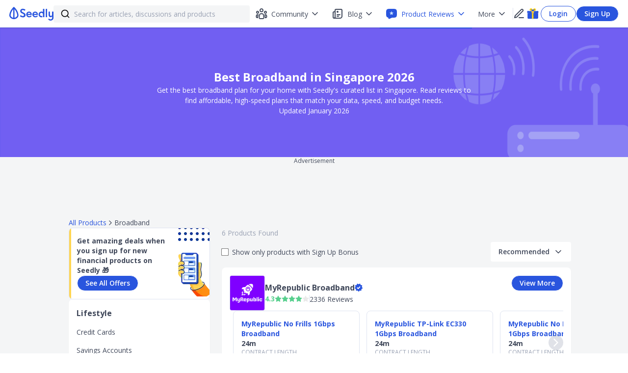

--- FILE ---
content_type: text/html; charset=utf-8
request_url: https://seedly.sg/reviews/broadband/
body_size: 45984
content:
<!DOCTYPE html><html><head><noscript><img alt="facebook" height="1" width="1" style="display:none" src="https://www.facebook.com/tr?id=1090273721022565&amp;ev=PageView&amp;noscript=1"/></noscript><link rel="icon" type="image/x-icon" href="/favicon.ico"/><link rel="preload" href="https://securepubads.g.doubleclick.net/tag/js/gpt.js" as="script"/><script async="" src="https://securepubads.g.doubleclick.net/tag/js/gpt.js" type="be720a5b865209c28ee64002-text/javascript"></script><link rel="preconnect" href="https://fonts.gstatic.com/" crossorigin=""/><link rel="preload" href="https://fonts.googleapis.com/css?family=Open+Sans:300,400,600,700,800&amp;display=swap" as="style"/><link href="https://fonts.googleapis.com/css?family=Open+Sans:300,400,600,700,800&amp;display=swap" rel="stylesheet"/><link rel="preload" href="https://fonts.googleapis.com/css?family=Montserrat:400,700&amp;display=swap" as="style"/><link href="https://fonts.googleapis.com/css?family=Montserrat:400,700&amp;display=swap" rel="stylesheet"/><meta name="viewport" content="width=device-width"/><meta charSet="utf-8"/><title>Best Broadband in Singapore 2026 - Seedly</title><link rel="canonical" href="https://seedly.sg/reviews/broadband/"/><meta name="author" content="Seedly"/><meta name="keywords" content="Broadband, financial product reviews, feedback, comparison, financial products, deals, singapore, personal finance, investment, investing, seedly"/><meta property="og:site_name" content="Seedly"/><meta property="og:title" content="Best Broadband in Singapore 2026 - "/><meta property="og:description" name="description" content="Find the best broadband plans in Singapore on Seedly&#x27;s curated list. Get cost-saving and reliable high-speed connections for your household. Read our reviews to find plans that meet your data, speed, and budget needs, including the cheapest or best value options for you and your family."/><meta property="og:image" content="https://f.seedly.sg/share/reviews.png"/><meta property="fb:app_id" content="178405999239190"/><meta property="fb:page_id" content="460639650790741"/><meta property="og:type" content="website"/><meta property="og:updated_time" content="2026-01-22T15:43:25.580Z"/><meta name="theme-color" content="#2955DE"/><meta property="og:url" content="https://seedly.sg/reviews/broadband/"/><meta name="twitter:card" content="summary_large_image"/><meta name="twitter:title" content="Best Broadband in Singapore 2026 - "/><meta name="twitter:description" content="Find the best broadband plans in Singapore on Seedly&#x27;s curated list. Get cost-saving and reliable high-speed connections for your household. Read our reviews to find plans that meet your data, speed, and budget needs, including the cheapest or best value options for you and your family."/><meta name="twitter:image" content="https://f.seedly.sg/share/reviews.png"/><meta name="page_category" content="result page"/><meta name="vertical_code" content="broadband"/><meta name="next-head-count" content="22"/><link rel="preload" href="/_next/static/css/98053443d983f18c.css" as="style"/><link rel="stylesheet" href="/_next/static/css/98053443d983f18c.css" data-n-g=""/><link rel="preload" href="/_next/static/css/c3be7161b17896f1.css" as="style"/><link rel="stylesheet" href="/_next/static/css/c3be7161b17896f1.css" data-n-p=""/><noscript data-n-css=""></noscript><script defer="" nomodule="" src="/_next/static/chunks/polyfills-5cd94c89d3acac5f.js" type="be720a5b865209c28ee64002-text/javascript"></script><script defer="" src="/_next/static/chunks/6991-4cd03f3a5e7b85f9.js" type="be720a5b865209c28ee64002-text/javascript"></script><script defer="" src="/_next/static/chunks/5919-08f6286d8995f7b0.js" type="be720a5b865209c28ee64002-text/javascript"></script><script defer="" src="/_next/static/chunks/3626.b2425b20ccfbc980.js" type="be720a5b865209c28ee64002-text/javascript"></script><script defer="" src="/_next/static/chunks/9265-381ff74d0bb949e3.js" type="be720a5b865209c28ee64002-text/javascript"></script><script defer="" src="/_next/static/chunks/6673-6fb42b0af8c6cadc.js" type="be720a5b865209c28ee64002-text/javascript"></script><script defer="" src="/_next/static/chunks/7105.81a53400886352c8.js" type="be720a5b865209c28ee64002-text/javascript"></script><script defer="" src="/_next/static/chunks/6345.9db59c5f589835b4.js" type="be720a5b865209c28ee64002-text/javascript"></script><script defer="" src="/_next/static/chunks/6102.b4b6682c480bfa93.js" type="be720a5b865209c28ee64002-text/javascript"></script><script defer="" src="/_next/static/chunks/9458.00303a0e62066467.js" type="be720a5b865209c28ee64002-text/javascript"></script><script defer="" src="/_next/static/chunks/107-d5e304c977e094fd.js" type="be720a5b865209c28ee64002-text/javascript"></script><script defer="" src="/_next/static/chunks/8722.2dd36753bc0d8cf4.js" type="be720a5b865209c28ee64002-text/javascript"></script><script defer="" src="/_next/static/chunks/4996.ce1d2fb81cb984cd.js" type="be720a5b865209c28ee64002-text/javascript"></script><script defer="" src="/_next/static/chunks/1134.8e9d38cbf6f93084.js" type="be720a5b865209c28ee64002-text/javascript"></script><script defer="" src="/_next/static/chunks/7611.79b73c1c6da0176e.js" type="be720a5b865209c28ee64002-text/javascript"></script><script defer="" src="/_next/static/chunks/2175-661650c5ff4b45c6.js" type="be720a5b865209c28ee64002-text/javascript"></script><script defer="" src="/_next/static/chunks/1068.d30a218795bab37d.js" type="be720a5b865209c28ee64002-text/javascript"></script><script defer="" src="/_next/static/chunks/6421-142381145b4278ec.js" type="be720a5b865209c28ee64002-text/javascript"></script><script defer="" src="/_next/static/chunks/2217-19054087f0e5c06a.js" type="be720a5b865209c28ee64002-text/javascript"></script><script defer="" src="/_next/static/chunks/3962-d5c3e132d24fef3d.js" type="be720a5b865209c28ee64002-text/javascript"></script><script defer="" src="/_next/static/chunks/4839-51d2225bd4035c16.js" type="be720a5b865209c28ee64002-text/javascript"></script><script defer="" src="/_next/static/chunks/8792.14a3cf2ed8a87518.js" type="be720a5b865209c28ee64002-text/javascript"></script><script defer="" src="/_next/static/chunks/1980-d93740fac26ef795.js" type="be720a5b865209c28ee64002-text/javascript"></script><script defer="" src="/_next/static/chunks/3115.5e94793f19d95c41.js" type="be720a5b865209c28ee64002-text/javascript"></script><script defer="" src="/_next/static/chunks/4081.19582bdb4b6765b8.js" type="be720a5b865209c28ee64002-text/javascript"></script><script defer="" src="/_next/static/chunks/7396.d6e37b51dbb4ede0.js" type="be720a5b865209c28ee64002-text/javascript"></script><script defer="" src="/_next/static/chunks/695.d9256f1772a2bd25.js" type="be720a5b865209c28ee64002-text/javascript"></script><script defer="" src="/_next/static/chunks/1351.6a928288f5291080.js" type="be720a5b865209c28ee64002-text/javascript"></script><script defer="" src="/_next/static/chunks/5831.caa17c07db24fac9.js" type="be720a5b865209c28ee64002-text/javascript"></script><script defer="" src="/_next/static/chunks/1108.233f36a44cfe8a85.js" type="be720a5b865209c28ee64002-text/javascript"></script><script defer="" src="/_next/static/chunks/6894.8579cd3566239ed0.js" type="be720a5b865209c28ee64002-text/javascript"></script><script defer="" src="/_next/static/chunks/6693.8e0f53f0b970ef0e.js" type="be720a5b865209c28ee64002-text/javascript"></script><script defer="" src="/_next/static/chunks/5414.0b52b5a5c538cf0e.js" type="be720a5b865209c28ee64002-text/javascript"></script><script defer="" src="/_next/static/chunks/6744.186020856416683d.js" type="be720a5b865209c28ee64002-text/javascript"></script><script defer="" src="/_next/static/chunks/2335.8bd5de9b5c3da523.js" type="be720a5b865209c28ee64002-text/javascript"></script><script src="/_next/static/chunks/webpack-a19d6cac6f2d6d8f.js" defer="" type="be720a5b865209c28ee64002-text/javascript"></script><script src="/_next/static/chunks/framework-f819b332f07f6162.js" defer="" type="be720a5b865209c28ee64002-text/javascript"></script><script src="/_next/static/chunks/main-a0aa269a84e2763c.js" defer="" type="be720a5b865209c28ee64002-text/javascript"></script><script src="/_next/static/chunks/pages/_app-c2df626bb4090b6b.js" defer="" type="be720a5b865209c28ee64002-text/javascript"></script><script src="/_next/static/chunks/2287-d8c8db9fe036524e.js" defer="" type="be720a5b865209c28ee64002-text/javascript"></script><script src="/_next/static/chunks/4018-47e73f0a46b6e8ad.js" defer="" type="be720a5b865209c28ee64002-text/javascript"></script><script src="/_next/static/chunks/9438-8d75b276a67f327e.js" defer="" type="be720a5b865209c28ee64002-text/javascript"></script><script src="/_next/static/chunks/8387-44b0552898df3461.js" defer="" type="be720a5b865209c28ee64002-text/javascript"></script><script src="/_next/static/chunks/6381-49dd46926cc5651e.js" defer="" type="be720a5b865209c28ee64002-text/javascript"></script><script src="/_next/static/chunks/1878-85ae56df07648d30.js" defer="" type="be720a5b865209c28ee64002-text/javascript"></script><script src="/_next/static/chunks/956-d6a98cc12f9a8d50.js" defer="" type="be720a5b865209c28ee64002-text/javascript"></script><script src="/_next/static/chunks/208-b45a7b50b3098c1f.js" defer="" type="be720a5b865209c28ee64002-text/javascript"></script><script src="/_next/static/chunks/5833-a1284bf300457f9a.js" defer="" type="be720a5b865209c28ee64002-text/javascript"></script><script src="/_next/static/chunks/8978-861a4627c56b1ec8.js" defer="" type="be720a5b865209c28ee64002-text/javascript"></script><script src="/_next/static/chunks/8765-828295b22c0bacb3.js" defer="" type="be720a5b865209c28ee64002-text/javascript"></script><script src="/_next/static/chunks/8299-23a2d63025909042.js" defer="" type="be720a5b865209c28ee64002-text/javascript"></script><script src="/_next/static/chunks/9103-9fb7c7113b3ba402.js" defer="" type="be720a5b865209c28ee64002-text/javascript"></script><script src="/_next/static/chunks/4000-d8c289add6cc77e5.js" defer="" type="be720a5b865209c28ee64002-text/javascript"></script><script src="/_next/static/chunks/703-77e021eb6f44501f.js" defer="" type="be720a5b865209c28ee64002-text/javascript"></script><script src="/_next/static/chunks/9127-a67740ecea996199.js" defer="" type="be720a5b865209c28ee64002-text/javascript"></script><script src="/_next/static/chunks/pages/reviews/%5BcategorySlug%5D-cdf18fac9f5b2083.js" defer="" type="be720a5b865209c28ee64002-text/javascript"></script><script src="/_next/static/_WOr3g2qR9cuFaSK632td/_buildManifest.js" defer="" type="be720a5b865209c28ee64002-text/javascript"></script><script src="/_next/static/_WOr3g2qR9cuFaSK632td/_ssgManifest.js" defer="" type="be720a5b865209c28ee64002-text/javascript"></script><script src="/_next/static/_WOr3g2qR9cuFaSK632td/_middlewareManifest.js" defer="" type="be720a5b865209c28ee64002-text/javascript"></script><style data-styled="" data-styled-version="5.2.3">input::-ms-clear,input::-ms-reveal{display:none;}/*!sc*/
*,*::before,*::after{box-sizing:border-box;}/*!sc*/
html{font-family:sans-serif;line-height:1.15;-webkit-text-size-adjust:100%;-ms-text-size-adjust:100%;-ms-overflow-style:scrollbar;-webkit-tap-highlight-color:rgba(0,0,0,0);}/*!sc*/
article,aside,dialog,figcaption,figure,footer,header,hgroup,main,nav,section{display:block;}/*!sc*/
body{margin:0;font-family:Open Sans,Helvetica,Arial;color:#40485A;font-size:14px;line-height:1.5;}/*!sc*/
hr{box-sizing:content-box;height:0;overflow:visible;}/*!sc*/
h1,h2,h3,h4,h5,h6{margin:0;}/*!sc*/
p{margin:0;}/*!sc*/
abbr[title],abbr[data-original-title]{-webkit-text-decoration:underline;text-decoration:underline;-webkit-text-decoration:underline dotted;text-decoration:underline dotted;cursor:help;border-bottom:0;}/*!sc*/
address{margin-bottom:1em;font-style:normal;line-height:inherit;}/*!sc*/
input,select,textarea{color:#40485A;}/*!sc*/
input[type="text"],input[type="password"],input[type="number"],textarea{-webkit-appearance:none;}/*!sc*/
ol,ul,dl{margin:0;padding:0;}/*!sc*/
ol ol,ul ul,ol ul,ul ol{margin:0;padding:0;}/*!sc*/
li{list-style:none;padding:0;margin:0;}/*!sc*/
dt{font-weight:500;}/*!sc*/
dd{margin-bottom:.5em;margin-left:0;}/*!sc*/
blockquote{margin:0 0 1em;}/*!sc*/
dfn{font-style:italic;}/*!sc*/
b,strong{font-weight:bolder;}/*!sc*/
small{font-size:80%;}/*!sc*/
sub,sup{position:relative;font-size:75%;line-height:0;vertical-align:baseline;}/*!sc*/
sub{bottom:-.25em;}/*!sc*/
sup{top:-.5em;}/*!sc*/
a{background-color:transparent;outline:none;cursor:pointer;-webkit-transition:color .3s;transition:color .3s;-webkit-text-decoration-skip:objects;-webkit-text-decoration:none;text-decoration:none;}/*!sc*/
a:focus{-webkit-text-decoration:underline;text-decoration:underline;-webkit-text-decoration-skip:ink;text-decoration-skip:ink;}/*!sc*/
a:active,a:hover{outline:0;}/*!sc*/
a[disabled]{cursor:not-allowed;pointer-events:none;}/*!sc*/
img{vertical-align:middle;border-style:none;}/*!sc*/
a,area,button,[role="button"],input:not([type=range]),label,select,summary,textarea{touch-action:manipulation;}/*!sc*/
a:link,a:visited,a:focus,a:active{-webkit-text-decoration:none;text-decoration:none;}/*!sc*/
table{border-collapse:collapse;}/*!sc*/
caption{padding-top:.75em;padding-bottom:.3em;color:#99A1B3;text-align:left;caption-side:bottom;}/*!sc*/
th{text-align:inherit;}/*!sc*/
button,html [type="button"],[type="reset"],[type="submit"]{-webkit-appearance:button;}/*!sc*/
button::-moz-focus-inner,[type="button"]::-moz-focus-inner,[type="reset"]::-moz-focus-inner,[type="submit"]::-moz-focus-inner{padding:0;border-style:none;}/*!sc*/
input[type="radio"],input[type="checkbox"]{box-sizing:border-box;padding:0;}/*!sc*/
input[type="date"],input[type="time"],input[type="datetime-local"],input[type="month"]{-webkit-appearance:listbox;}/*!sc*/
textarea{overflow:auto;resize:vertical;font-size:14px;}/*!sc*/
fieldset{min-width:0;padding:0;margin:0;border:0;}/*!sc*/
legend{display:block;width:100%;max-width:100%;padding:0;margin-bottom:.5em;font-size:1.5em;line-height:inherit;color:inherit;white-space:normal;}/*!sc*/
progress{vertical-align:baseline;}/*!sc*/
progress [type="number"]::-webkit-inner-spin-button,progress [type="number"]::-webkit-outer-spin-button{height:auto;}/*!sc*/
[type="search"]{outline-offset:-2px;-webkit-appearance:none;}/*!sc*/
[type="search"]::-webkit-search-cancel-button,[type="search"]::-webkit-search-decoration{-webkit-appearance:none;}/*!sc*/
::-webkit-file-upload-button{font:inherit;-webkit-appearance:button;}/*!sc*/
output{display:inline-block;}/*!sc*/
summary{display:list-item;}/*!sc*/
template{display:none;}/*!sc*/
mark{padding:.2em;}/*!sc*/
#nprogress{pointer-events:none;}/*!sc*/
#nprogress .bar{background:#2dc1f6;position:fixed;z-index:1031;top:0;left:0;width:100%;height:2px;}/*!sc*/
#nprogress .peg{display:block;position:absolute;right:0px;width:100px;height:100%;box-shadow:0 0 10px #2dc1f6,0 0 5px #2dc1f6;opacity:1.0;-webkit-transform:rotate(3deg) translate(0px,-4px);-ms-transform:rotate(3deg) translate(0px,-4px);transform:rotate(3deg) translate(0px,-4px);}/*!sc*/
data-styled.g5[id="sc-global-dBxjbN1"]{content:"sc-global-dBxjbN1,"}/*!sc*/
.ReactModal__Body--open{overflow:hidden;}/*!sc*/
.overlay{position:fixed;top:0;bottom:0;left:0;right:0;background-color:rgba(0,0,0,0.4);z-index:19;display:-webkit-box;display:-webkit-flex;display:-ms-flexbox;display:flex;-webkit-box-pack:center;-webkit-justify-content:center;-ms-flex-pack:center;justify-content:center;-webkit-align-items:center;-webkit-box-align:center;-ms-flex-align:center;align-items:center;}/*!sc*/
@media (max-width:1024px){.overlay{overflow:hidden;}}/*!sc*/
.content-default{top:auto;bottom:auto;left:auto;right:auto;border:none;border-radius:16px;box-shadow:0px 12px 28px 0px rgba(0,0,0,0.15);margin:0 auto;max-width:600px;padding:0;max-height:95vh;position:relative;background:#fff;overflow:hidden;overflow-y:auto;outline:none;width:768px;}/*!sc*/
@media (max-height:639px){.content-default{min-height:0;height:100%;}}/*!sc*/
@media (max-width:1024px){.content-default{border:none;z-index:20;height:100%;width:100%;border-radius:0;top:0;left:0;padding:0;max-height:100%;min-height:0;display:-webkit-box;display:-webkit-flex;display:-ms-flexbox;display:flex;-webkit-flex-flow:column;-ms-flex-flow:column;flex-flow:column;}}/*!sc*/
data-styled.g6[id="sc-global-iiEYKb1"]{content:"sc-global-iiEYKb1,"}/*!sc*/
.hUZePD{background-color:#F4F5F6;font-family:Open Sans;display:-webkit-box;display:-webkit-flex;display:-ms-flexbox;display:flex;min-height:100vh;width:100%;-webkit-flex-direction:column;-ms-flex-direction:column;flex-direction:column;}/*!sc*/
@media (max-width:1024px){.hUZePD{overflow-y:scroll;position:relative;}}/*!sc*/
data-styled.g22[id="sc-f7bdaffb-0"]{content:"hUZePD,"}/*!sc*/
.cpzGAB{margin-top:56px;padding-bottom:24px;display:-webkit-box;display:-webkit-flex;display:-ms-flexbox;display:flex;-webkit-box-pack:center;-webkit-justify-content:center;-ms-flex-pack:center;justify-content:center;-webkit-flex:1;-ms-flex:1;flex:1;}/*!sc*/
data-styled.g23[id="sc-f7bdaffb-1"]{content:"cpzGAB,"}/*!sc*/
#nprogress{pointer-events:none;}/*!sc*/
#nprogress .bar{background:#2dc1f6;position:fixed;z-index:1031;top:0;left:0;width:100%;height:2px;}/*!sc*/
#nprogress .peg{display:block;position:absolute;right:0px;width:100px;height:100%;box-shadow:0 0 10px #2dc1f6,0 0 5px #2dc1f6;opacity:1.0;-webkit-transform:rotate(3deg) translate(0px,-4px);-ms-transform:rotate(3deg) translate(0px,-4px);transform:rotate(3deg) translate(0px,-4px);}/*!sc*/
data-styled.g25[id="sc-global-grEYbU1"]{content:"sc-global-grEYbU1,"}/*!sc*/
.ksEAiN{display:-webkit-box;display:-webkit-flex;display:-ms-flexbox;display:flex;-webkit-flex-direction:row;-ms-flex-direction:row;flex-direction:row;background:#F4F5F6;-webkit-transition:border 0.5s ease;transition:border 0.5s ease;border:solid 0px #F4F5F6;color:#F4F5F6;border-radius:4px;height:35px;width:100%;padding:10px 14px;margin:4px auto;-webkit-align-items:center;-webkit-box-align:center;-ms-flex-align:center;align-items:center;}/*!sc*/
@media (max-width:1024px){.ksEAiN{width:300px margin:4px;}}/*!sc*/
data-styled.g31[id="sc-8e8c8c51-0"]{content:"ksEAiN,"}/*!sc*/
.WpvuK{border:none;background:none;font-size:14px;width:100%;height:19px;padding:0;}/*!sc*/
.WpvuK::-webkit-input-placeholder{color:#99A1B3;}/*!sc*/
.WpvuK::-moz-placeholder{color:#99A1B3;}/*!sc*/
.WpvuK:-ms-input-placeholder{color:#99A1B3;}/*!sc*/
.WpvuK::placeholder{color:#99A1B3;}/*!sc*/
.WpvuK:focus{outline:none;}/*!sc*/
@media (max-width:1024px){.WpvuK{font-size:16px;}}/*!sc*/
data-styled.g32[id="sc-8e8c8c51-1"]{content:"WpvuK,"}/*!sc*/
.jRGaSV{-webkit-transition:fill 0.2s ease;transition:fill 0.2s ease;color:black;min-width:20px;max-width:20px;height:20px;margin-right:8px;}/*!sc*/
data-styled.g33[id="sc-8e8c8c51-2"]{content:"jRGaSV,"}/*!sc*/
.ewLMYF{width:400px;position:relative;z-index:1;}/*!sc*/
data-styled.g46[id="sc-1f228433-0"]{content:"ewLMYF,"}/*!sc*/
.bDkVSM{vertical-align:middle;}/*!sc*/
data-styled.g57[id="sc-402af1b4-1"]{content:"bDkVSM,"}/*!sc*/
.fNrmKZ.rc-rate{font-size:14px;margin-right:0px;}/*!sc*/
.fNrmKZ .rc-rate-star{margin-right:0px;margin:4px 0 0 0;}/*!sc*/
.fNrmKZ .rc-rate-star-half .rc-rate-star-first,.fNrmKZ .rc-rate-star-full .rc-rate-star-second{color:#57CF8D;}/*!sc*/
.fNrmKZ .rc-rate-star-half:hover .rc-rate-star-first,.fNrmKZ .rc-rate-star-full:hover .rc-rate-star-second{color:#57CF8D;}/*!sc*/
data-styled.g89[id="sc-52320d81-0"]{content:"fNrmKZ,"}/*!sc*/
.htFniq{display:-webkit-box;display:-webkit-flex;display:-ms-flexbox;display:flex;-webkit-flex-direction:row;-ms-flex-direction:row;flex-direction:row;-webkit-align-items:center;-webkit-box-align:center;-ms-flex-align:center;align-items:center;}/*!sc*/
.htFniq input[type='checkbox']{-webkit-transform:scale(1.2);-ms-transform:scale(1.2);transform:scale(1.2);}/*!sc*/
data-styled.g115[id="sc-574bcfbb-0"]{content:"htFniq,"}/*!sc*/
.bXAiBb{cursor:pointer;margin-left:8px;}/*!sc*/
data-styled.g116[id="sc-574bcfbb-1"]{content:"bXAiBb,"}/*!sc*/
.cWESWh{width:100%;}/*!sc*/
.cWqzBW{width:auto;}/*!sc*/
data-styled.g188[id="sc-81bb3b92-0"]{content:"cWESWh,cWqzBW,"}/*!sc*/
.hQMWXr{height:auto;}/*!sc*/
.hQMWXr > *{margin-top:8px;}/*!sc*/
.hQMWXr > *:first-child{margin-top:0px;}/*!sc*/
.hQMWXr > *:last-child{margin-bottom:0px;}/*!sc*/
.dutUMX{height:auto;}/*!sc*/
.dutUMX > *{margin-top:4px;}/*!sc*/
.dutUMX > *:first-child{margin-top:0px;}/*!sc*/
.dutUMX > *:last-child{margin-bottom:0px;}/*!sc*/
data-styled.g189[id="sc-81bb3b92-1"]{content:"hQMWXr,dutUMX,"}/*!sc*/
.ReactModal__Body--open{overflow:hidden;}/*!sc*/
.overlay{position:fixed;top:0;bottom:0;left:0;right:0;background-color:rgba(0,0,0,0.4);z-index:19;display:-webkit-box;display:-webkit-flex;display:-ms-flexbox;display:flex;-webkit-box-pack:center;-webkit-justify-content:center;-ms-flex-pack:center;justify-content:center;-webkit-align-items:center;-webkit-box-align:center;-ms-flex-align:center;align-items:center;}/*!sc*/
@media (max-width:1024px){.overlay{overflow:hidden;}}/*!sc*/
.content-default{top:auto;bottom:auto;left:auto;right:auto;border:none;border-radius:16px;box-shadow:0px 12px 28px 0px rgba(0,0,0,0.15);margin:0 auto;max-width:600px;padding:0;max-height:95vh;position:relative;background:#fff;overflow:hidden;overflow-y:auto;outline:none;width:768px;}/*!sc*/
@media (max-height:639px){.content-default{min-height:0;height:100%;}}/*!sc*/
@media (max-width:1024px){.content-default{border:none;z-index:20;height:100%;width:100%;border-radius:0;top:0;left:0;padding:0;max-height:100%;min-height:0;display:-webkit-box;display:-webkit-flex;display:-ms-flexbox;display:flex;-webkit-flex-flow:column;-ms-flex-flow:column;flex-flow:column;}}/*!sc*/
data-styled.g194[id="sc-global-iiEYKb2"]{content:"sc-global-iiEYKb2,"}/*!sc*/
.ReactModal__Body--open{overflow:hidden;}/*!sc*/
.overlay{position:fixed;top:0;bottom:0;left:0;right:0;background-color:rgba(0,0,0,0.4);z-index:19;display:-webkit-box;display:-webkit-flex;display:-ms-flexbox;display:flex;-webkit-box-pack:center;-webkit-justify-content:center;-ms-flex-pack:center;justify-content:center;-webkit-align-items:center;-webkit-box-align:center;-ms-flex-align:center;align-items:center;}/*!sc*/
@media (max-width:1024px){.overlay{overflow:hidden;}}/*!sc*/
.content-name-auth{top:auto;bottom:auto;left:auto;right:auto;border:none;border-radius:16px;box-shadow:0px 12px 28px 0px rgba(0,0,0,0.15);margin:0 auto;max-width:600px;padding:0;max-height:95vh;position:relative;background:#fff;overflow:hidden;overflow-y:auto;outline:none;width:768px;}/*!sc*/
@media (max-height:639px){.content-name-auth{min-height:0;height:100%;}}/*!sc*/
@media (max-width:1024px){.content-name-auth{border:none;z-index:20;height:100%;width:100%;border-radius:0;top:0;left:0;padding:0;max-height:100%;min-height:0;display:-webkit-box;display:-webkit-flex;display:-ms-flexbox;display:flex;-webkit-flex-flow:column;-ms-flex-flow:column;flex-flow:column;}}/*!sc*/
data-styled.g195[id="sc-global-iiEYKb3"]{content:"sc-global-iiEYKb3,"}/*!sc*/
.kkGNOp{padding:16px;margin-bottom:11px;background-color:white;border-radius:4px;}/*!sc*/
.kkGNOp div > *{margin-bottom:14px;}/*!sc*/
.kkGNOp h1,.kkGNOp h2,.kkGNOp h3{font-size:14px;}/*!sc*/
.kkGNOp img{max-width:100%;margin:auto;display:block;overflow:hidden;}/*!sc*/
@media all and (-ms-high-contrast:none),(-ms-high-contrast:active){.kkGNOp img{-webkit-flex:none;-ms-flex:none;flex:none;}}/*!sc*/
.kkGNOp li{margin-left:50px;display:list-style;list-style-type:circle;}/*!sc*/
.kkGNOp a:link,.kkGNOp a:visited,.kkGNOp a:hover,.kkGNOp a:active{color:#2955DE;}/*!sc*/
data-styled.g215[id="sc-5a622715-3"]{content:"kkGNOp,"}/*!sc*/
.cxXnGi{margin:0 auto;}/*!sc*/
.cxXnGi tr{width:100%;}/*!sc*/
.cxXnGi th{padding:4px;}/*!sc*/
.cxXnGi th,.cxXnGi td{border:2px solid #DEE3F0;text-align:center;padding:12px;line-height:22px;width:calc(100%/3);min-width:150px;}/*!sc*/
.cxXnGi th *:not(:last-child),.cxXnGi td *:not(:last-child){margin-bottom:14px;}/*!sc*/
.cxXnGi th * li,.cxXnGi td * li{margin-left:10px;display:list-item;list-style-type:circle;list-style-position:inside;}/*!sc*/
.cxXnGi th * a:link,.cxXnGi td * a:link,.cxXnGi th * a:visited,.cxXnGi td * a:visited,.cxXnGi th * a:hover,.cxXnGi td * a:hover,.cxXnGi th * a:active,.cxXnGi td * a:active{color:#2955DE;}/*!sc*/
.cxXnGi tbody tr:nth-child(odd){background-color:#F4F5F6;}/*!sc*/
.eJfFcg{margin:0 auto;}/*!sc*/
.eJfFcg tr{width:100%;}/*!sc*/
.eJfFcg th{padding:4px;}/*!sc*/
.eJfFcg th,.eJfFcg td{border:2px solid #DEE3F0;text-align:center;padding:12px;line-height:22px;width:calc(100%/5);min-width:150px;}/*!sc*/
.eJfFcg th *:not(:last-child),.eJfFcg td *:not(:last-child){margin-bottom:14px;}/*!sc*/
.eJfFcg th * li,.eJfFcg td * li{margin-left:10px;display:list-item;list-style-type:circle;list-style-position:inside;}/*!sc*/
.eJfFcg th * a:link,.eJfFcg td * a:link,.eJfFcg th * a:visited,.eJfFcg td * a:visited,.eJfFcg th * a:hover,.eJfFcg td * a:hover,.eJfFcg th * a:active,.eJfFcg td * a:active{color:#2955DE;}/*!sc*/
.eJfFcg tbody tr:nth-child(odd){background-color:#F4F5F6;}/*!sc*/
.eXiBkN{margin:0 auto;}/*!sc*/
.eXiBkN tr{width:100%;}/*!sc*/
.eXiBkN th{padding:4px;}/*!sc*/
.eXiBkN th,.eXiBkN td{border:2px solid #DEE3F0;text-align:center;padding:12px;line-height:22px;width:calc(100%/4);min-width:150px;}/*!sc*/
.eXiBkN th *:not(:last-child),.eXiBkN td *:not(:last-child){margin-bottom:14px;}/*!sc*/
.eXiBkN th * li,.eXiBkN td * li{margin-left:10px;display:list-item;list-style-type:circle;list-style-position:inside;}/*!sc*/
.eXiBkN th * a:link,.eXiBkN td * a:link,.eXiBkN th * a:visited,.eXiBkN td * a:visited,.eXiBkN th * a:hover,.eXiBkN td * a:hover,.eXiBkN th * a:active,.eXiBkN td * a:active{color:#2955DE;}/*!sc*/
.eXiBkN tbody tr:nth-child(odd){background-color:#F4F5F6;}/*!sc*/
data-styled.g217[id="sc-5a622715-5"]{content:"cxXnGi,eJfFcg,eXiBkN,"}/*!sc*/
.kjRLsI div > *{margin-bottom:14px;}/*!sc*/
.kjRLsI h2{font-size:18px;}/*!sc*/
.kjRLsI h3{font-size:16px;}/*!sc*/
.kjRLsI img{max-width:100%;margin:auto;display:block;overflow:hidden;}/*!sc*/
@media all and (-ms-high-contrast:none),(-ms-high-contrast:active){.kjRLsI img{-webkit-flex:none;-ms-flex:none;flex:none;}}/*!sc*/
.kjRLsI li{margin-left:50px;display:list-item;list-style-type:circle;}/*!sc*/
.kjRLsI a:link,.kjRLsI a:visited,.kjRLsI a:hover,.kjRLsI a:active{color:#2955DE;}/*!sc*/
data-styled.g218[id="sc-5a622715-6"]{content:"kjRLsI,"}/*!sc*/
.ewrVYV{text-align:center;margin:12px 0px 28px;}/*!sc*/
data-styled.g219[id="sc-5a622715-7"]{content:"ewrVYV,"}/*!sc*/
.bKseOO{overflow-x:auto;border-radius:4px;margin-bottom:0;}/*!sc*/
data-styled.g220[id="sc-5a622715-8"]{content:"bKseOO,"}/*!sc*/
</style></head><body class="!pointer-events-auto"><noscript><iframe src="https://www.googletagmanager.com/ns.html?id=GTM-WVJ2SSM"
          height="0" width="0" style="display:none;visibility:hidden"></iframe></noscript><div id="__next" data-reactroot=""><div class="sc-f7bdaffb-0 hUZePD"><div class="items-center flex flex-col justify-center fixed left-0 top-0 w-full z-10 bg-white transition duration-300 ease-out shadow"><nav class="h-[56px] my-0 mx-auto z-10 px-3 lg:px-0 w-full lg:w-auto"><div class="flex h-full items-center gap-4"><a style="height:32px" href="https://seedly.sg"><svg width="90" height="32" viewBox="0 0 645 200" fill="none" xmlns="http://www.w3.org/2000/svg"><g clip-path="url(#clip0_1150:71567)"><g clip-path="url(#clip1_1150:71567)"><path d="M157.814 138.148C157.164 137.492 156.644 136.835 156.383 136.31C156.123 135.785 156.383 134.997 156.904 133.946V134.077L163.149 123.047C163.669 122.127 164.45 121.602 165.36 121.339C166.271 121.208 167.052 121.339 167.572 121.733L167.963 121.865C168.613 122.39 170.044 123.44 172.256 124.754C174.468 126.067 176.94 127.511 179.802 128.825C182.664 130.269 185.657 131.451 188.779 132.502C191.902 133.552 194.764 134.077 197.366 134.077C202.18 134.077 206.213 132.633 209.335 129.744C212.458 126.855 214.149 123.44 214.149 119.37C214.149 114.773 212.198 110.702 208.425 107.157C204.652 103.611 198.927 100.46 191.251 97.4391C187.218 95.8633 183.185 93.8935 179.282 91.6611C175.378 89.4287 171.866 86.8023 168.873 83.9132C165.881 80.8929 163.409 77.4785 161.587 73.6703C159.766 69.7307 158.855 65.2658 158.855 60.1443C158.855 56.3361 159.636 52.3965 161.197 48.3256C162.758 44.2547 165.1 40.5777 168.353 37.426C171.475 34.2744 175.509 31.648 180.322 29.6782C185.136 27.7084 190.861 26.7891 197.496 27.0518C201.919 27.3144 206.083 27.8397 209.986 28.8902C213.889 29.9408 217.402 30.9914 220.654 32.4359C223.777 33.7491 226.509 35.0623 228.721 36.2441C230.933 37.426 232.494 38.4766 233.404 39.1332C234.055 39.6585 234.575 40.3151 234.705 41.2343C234.836 42.1535 234.706 42.9415 234.315 43.7294C233.274 45.3052 232.103 47.0124 230.933 48.8508C229.762 50.558 228.591 52.2652 227.55 53.9723C227.029 54.8916 226.249 55.5482 225.338 56.0734C224.427 56.5987 223.517 56.4674 222.736 55.9421C222.346 55.6795 221.305 55.0229 219.483 53.9723C217.662 52.9218 215.45 51.7399 212.848 50.4267C210.376 49.2448 207.514 48.0629 204.652 47.1437C201.659 46.0931 199.057 45.6992 196.585 45.6992C193.983 45.6992 191.641 46.0931 189.56 46.8811C187.478 47.669 185.787 48.7195 184.486 50.0327C183.055 51.3459 182.014 52.7904 181.363 54.3663C180.713 55.9421 180.322 57.518 180.322 58.9625C180.322 63.4273 182.144 67.1043 185.657 69.9933C189.169 73.0137 194.504 76.1654 201.529 79.711C205.692 81.8121 209.856 84.0445 214.149 86.277C218.443 88.5094 222.216 91.1358 225.728 94.1562C229.241 97.1765 232.103 100.591 234.315 104.662C236.527 108.733 237.698 113.46 237.698 118.844C237.698 123.309 236.787 127.643 234.966 131.845C233.144 136.047 230.542 139.855 227.16 143.138C223.777 146.421 219.614 148.916 214.8 150.755C209.986 152.593 204.522 153.381 198.407 152.987C192.942 152.725 187.998 151.937 183.315 150.755C178.761 149.442 174.598 147.997 171.085 146.421C167.572 144.846 164.71 143.27 162.368 141.825C160.026 140.249 158.465 139.199 157.684 138.28H157.814V138.148Z" fill="#2955DE"></path><path d="M287.528 68.2861C293.122 68.2861 298.326 69.3367 303.4 71.3065C308.474 73.4076 312.768 76.2966 316.411 80.2362C320.054 84.1758 322.916 89.0347 324.998 94.8127C326.949 100.591 327.86 107.419 327.73 115.036C327.73 116.218 327.6 117.006 327.209 117.531C326.819 118.056 326.168 118.188 324.998 118.188C315.11 118.319 306.133 118.319 298.066 118.319H267.102C266.971 118.319 266.841 118.319 266.711 118.45V118.582C266.841 119.107 267.232 120.289 268.012 121.865C268.793 123.44 269.964 125.148 271.525 126.986C273.086 128.825 275.298 130.532 277.9 132.108C280.502 133.683 283.885 134.734 287.918 135.128C291.431 135.653 294.553 135.653 297.286 135.128C300.018 134.603 302.49 133.946 304.571 133.158C306.653 132.239 308.605 131.188 310.166 130.006C311.727 128.825 313.028 127.643 314.069 126.461C314.589 125.936 315.11 125.936 315.63 126.329L324.998 134.34C325.518 134.865 325.648 135.259 325.648 135.522C325.648 136.047 325.518 136.31 325.258 136.572C324.347 137.623 322.916 139.067 320.964 140.906C319.013 142.744 316.541 144.583 313.548 146.29C310.556 147.997 306.783 149.573 302.62 150.755C298.326 151.937 293.513 152.593 287.918 152.462C282.324 152.331 277.12 151.149 272.045 148.916C266.971 146.684 262.678 143.664 259.035 139.855C255.392 136.047 252.4 131.714 250.188 126.592C247.976 121.471 246.936 116.087 246.936 110.308C246.936 104.53 247.976 99.015 250.188 93.8935C252.27 88.772 255.262 84.3071 258.905 80.4989C262.548 76.6906 266.971 73.6702 271.915 71.5691C276.729 69.468 282.063 68.2861 287.528 68.2861ZM309.125 101.379C309.255 101.247 309.255 101.116 309.255 100.853C308.735 99.4089 307.954 97.8331 306.913 95.9946C305.872 94.1561 304.571 92.449 302.88 90.8731C301.189 89.2973 299.107 87.9841 296.635 86.8022C294.163 85.7517 291.171 85.0951 287.788 85.0951C284.275 85.0951 281.153 85.7517 278.681 87.0649C276.209 88.3781 274.127 89.9539 272.566 91.6611C271.005 93.3682 269.834 95.2067 269.053 96.9138C268.272 98.621 267.752 99.9342 267.622 100.591V101.116C267.752 101.247 267.882 101.247 268.012 101.247H308.474C308.995 101.51 309.125 101.379 309.125 101.379Z" fill="#2955DE"></path><path d="M377.428 68.2861C383.023 68.2861 388.227 69.3367 393.301 71.3065C398.375 73.4076 402.668 76.2966 406.311 80.2362C409.954 84.1758 412.816 89.0347 414.898 94.8127C416.849 100.591 417.76 107.419 417.63 115.036C417.63 116.218 417.5 117.006 417.11 117.531C416.719 118.056 416.069 118.188 414.898 118.188C405.01 118.319 396.033 118.319 387.967 118.319H357.002C356.872 118.319 356.742 118.319 356.612 118.45V118.582C356.742 119.107 357.132 120.289 357.913 121.865C358.693 123.44 359.864 125.148 361.425 126.986C362.987 128.825 365.198 130.532 367.801 132.108C370.403 133.683 373.785 134.734 377.818 135.128C381.331 135.653 384.454 135.653 387.186 135.128C389.918 134.603 392.39 133.946 394.472 133.158C396.553 132.239 398.505 131.188 400.066 130.006C401.627 128.825 402.928 127.643 403.969 126.461C404.49 125.936 405.01 125.936 405.53 126.329L414.898 134.34C415.418 134.865 415.548 135.259 415.548 135.522C415.548 136.047 415.418 136.31 415.158 136.572C414.247 137.623 412.816 139.067 410.865 140.906C408.913 142.744 406.441 144.583 403.449 146.29C400.456 147.997 396.683 149.573 392.52 150.755C388.227 151.937 383.413 152.593 377.818 152.462C372.224 152.331 367.02 151.149 361.946 148.916C356.872 146.684 352.578 143.664 348.936 139.855C345.293 136.047 342.3 131.714 340.089 126.592C337.877 121.471 336.836 116.087 336.836 110.308C336.836 104.53 337.877 99.015 340.089 93.8935C342.17 88.772 345.163 84.3071 348.805 80.4989C352.448 76.6906 356.872 73.6702 361.816 71.5691C366.63 69.468 371.964 68.2861 377.428 68.2861ZM399.025 101.379C399.155 101.247 399.155 101.116 399.155 100.853C398.635 99.4089 397.854 97.8331 396.814 95.9946C395.773 94.1561 394.472 92.449 392.78 90.8731C391.089 89.2973 389.007 87.9841 386.535 86.8022C384.063 85.7517 381.071 85.0951 377.688 85.0951C374.176 85.0951 371.053 85.7517 368.581 87.0649C366.109 88.3781 364.028 89.9539 362.466 91.6611C360.905 93.3682 359.734 95.2067 358.953 96.9138C358.173 98.621 357.652 99.9342 357.522 100.591V101.116C357.652 101.247 357.783 101.247 357.913 101.247H398.375C398.895 101.51 399.025 101.379 399.025 101.379Z" fill="#2955DE"></path><path d="M428.429 103.218C429.21 97.5709 431.162 92.3181 434.154 87.7219C437.146 83.1257 440.789 79.1862 445.083 76.0345C449.376 72.8828 454.19 70.6504 459.524 69.3372C464.858 68.024 470.453 67.7613 476.177 68.6806C479.17 69.2058 481.902 69.9938 484.244 71.0443C486.716 72.0949 489.057 73.2768 491.529 74.59V33.3556C491.529 32.1737 491.92 31.2544 492.7 30.3352C493.481 29.5473 494.392 29.1533 495.432 29.1533H507.272C508.573 29.1533 509.614 29.5473 510.524 30.3352C511.435 31.1231 511.825 32.1737 511.825 33.3556V146.816C511.825 147.998 511.435 148.917 510.524 149.836C509.614 150.624 508.573 151.018 507.272 151.018H495.432C494.392 151.018 493.481 150.624 492.7 149.836C491.92 149.048 491.529 147.998 491.529 146.816V106.107C491.529 103.874 491.009 101.773 490.098 99.8034C489.057 97.8336 487.756 95.9951 486.195 94.2879C484.504 92.7121 482.552 91.2676 480.341 90.217C478.129 89.1664 475.657 88.3785 473.055 87.9846C469.932 87.4593 466.94 87.7219 463.948 88.3785C460.955 89.1665 458.353 90.3483 456.141 91.9242C453.799 93.5 451.978 95.6011 450.417 98.0962C448.856 100.591 447.815 103.349 447.424 106.501C446.904 109.521 447.034 112.541 447.815 115.43C448.465 118.319 449.636 120.946 451.327 123.31C453.019 125.673 455.101 127.643 457.572 129.35C460.044 130.926 462.777 131.977 465.769 132.502C467.33 132.765 468.891 132.896 470.453 132.896C471.884 132.896 473.445 132.633 474.876 131.977C475.917 131.451 476.958 131.583 477.869 132.239C478.779 132.896 479.56 133.815 479.82 134.997L483.723 146.816C484.113 147.998 484.113 148.786 483.723 149.18C483.333 149.574 483.073 149.836 482.682 149.968C479.43 150.755 476.177 151.412 472.795 151.937C469.412 152.463 466.029 152.331 462.646 151.806C456.922 150.887 451.718 148.917 447.164 145.897C442.611 142.876 438.707 139.199 435.585 134.866C432.463 130.532 430.251 125.673 428.95 120.158C427.649 114.642 427.389 108.996 428.429 103.218Z" fill="#2955DE"></path><path d="M551.507 30.0724C552.287 30.9917 552.678 32.1736 552.678 33.3554V146.816C552.678 147.998 552.287 148.917 551.507 149.836C550.726 150.624 549.685 151.018 548.384 151.018H536.415C535.374 151.018 534.463 150.624 533.683 149.836C532.902 149.048 532.512 147.998 532.512 146.816V33.3554C532.512 32.0422 532.902 30.9917 533.683 30.0724C534.463 29.1532 535.374 28.6279 536.415 28.6279H548.384C549.685 28.7592 550.726 29.1532 551.507 30.0724Z" fill="#2955DE"></path><path d="M644.791 161.524C644.66 166.382 643.62 171.11 641.798 175.706C639.847 180.302 637.114 184.373 633.602 187.919C630.089 191.465 625.665 194.354 620.331 196.586C615.127 198.818 609.012 199.869 602.247 199.869C593.66 199.869 586.374 197.899 580.52 193.828C574.665 189.757 570.111 184.767 566.729 178.595C566.208 177.807 566.208 177.282 567.119 177.019L568.81 176.363C568.81 176.363 568.81 176.363 568.94 176.363C569.851 176.1 571.282 175.706 573.104 175.05C574.925 174.393 577.527 173.474 580.91 172.292C581.43 172.029 581.951 171.898 582.341 171.898C582.731 171.898 582.991 172.161 583.382 172.817C585.203 175.181 587.675 177.282 590.668 179.121C593.66 180.959 597.823 181.878 603.027 181.878C607.061 181.878 610.443 181.222 613.175 179.777C615.908 178.333 618.249 176.625 619.941 174.393C621.632 172.161 622.933 169.665 623.714 166.908C624.494 164.15 624.885 161.261 624.885 158.503V143.139C624.625 142.482 624.234 142.088 623.454 142.088C622.803 142.088 622.153 142.482 621.502 143.139C619.42 145.765 616.688 147.735 613.306 149.048C609.923 150.361 606.67 151.018 603.678 151.018C599.124 151.018 594.961 150.23 591.188 148.523C587.545 146.816 584.293 144.452 581.821 141.3C579.219 138.28 577.267 134.472 575.836 130.138C574.405 125.805 573.754 120.946 573.754 115.693V73.5394C573.754 71.9636 574.275 70.5191 575.445 69.4685C576.226 68.8119 577.137 68.418 578.048 68.418H589.757C590.668 68.418 591.448 68.8119 592.229 69.4685C593.4 70.5191 593.92 71.9636 593.92 73.5394V116.612C593.92 118.057 594.18 119.501 594.571 121.209C595.091 122.916 595.872 124.491 596.913 126.067C597.953 127.643 599.515 128.825 601.336 129.876C603.158 130.926 605.499 131.451 608.492 131.451C613.045 131.451 616.688 129.876 619.681 126.593C622.673 123.31 624.104 119.107 624.104 113.855V73.1455C624.104 71.8323 624.494 70.7817 625.275 69.8625C626.056 68.9433 627.096 68.418 628.267 68.418H640.497C641.798 68.418 642.839 68.9433 643.62 69.8625C644.4 70.7817 644.791 71.9636 644.791 73.1455V161.524V161.524Z" fill="#2955DE"></path><path d="M133.222 114.117C131.4 99.0151 126.977 83.782 120.341 68.8116C115.007 56.9928 108.242 45.3053 100.175 34.0118C86.2543 15.1018 73.3741 3.93959 72.8537 3.41431L70.642 1.57584L70.2516 1.18188C68.17 -0.393959 65.4378 -0.393959 63.3562 1.18188L60.7541 3.41431C60.2337 3.93959 47.3535 14.9705 33.5625 34.1431C25.4961 45.3053 18.6007 56.9928 13.3965 68.9429C6.63115 83.9133 2.33774 99.1464 0.516296 114.248C-1.30515 129.613 2.85816 143.664 12.746 154.957C27.1875 171.504 50.8663 178.989 66.869 178.989C82.8717 178.989 106.55 171.504 120.992 154.957C130.88 143.532 135.043 129.481 133.222 114.117ZM106.941 142.351C102.127 147.735 95.3616 152.331 87.2952 155.614C84.0426 156.927 80.5298 157.978 77.1471 158.766C76.6267 158.897 76.1063 158.503 76.1063 157.978V36.2443C76.1063 35.4563 77.1471 35.0624 77.5374 35.719C80.1395 39.002 82.7416 42.285 85.2135 45.568C92.4993 55.6796 98.6142 66.1852 103.428 76.8221C109.283 89.954 113.056 103.217 114.747 116.349C115.918 126.33 113.316 135.128 106.941 142.351ZM57.5015 36.1129V157.846C57.5015 158.372 56.9811 158.766 56.4607 158.634C53.078 157.846 49.5652 156.796 46.3126 155.483C38.2462 152.2 31.3508 147.603 26.6671 142.219C20.292 134.997 17.6899 126.198 18.991 116.349C20.5522 103.217 24.4553 89.954 30.3099 76.8221C34.9937 66.1852 41.1085 55.6796 48.5244 45.568C50.9964 42.1536 53.5984 38.8706 56.2005 35.5877C56.5908 34.9311 57.5015 35.325 57.5015 36.1129Z" fill="#2955DE"></path></g></g><defs><clipPath id="clip0_1150:71567"><rect width="644.792" height="200" fill="white"></rect></clipPath><clipPath id="clip1_1150:71567"><rect width="644.792" height="200" fill="white"></rect></clipPath></defs></svg></a><div width="400px" class="sc-1f228433-0 ewLMYF"><div class="sc-8e8c8c51-0 ksEAiN"><svg xmlns="http://www.w3.org/2000/svg" width="24" height="24" viewBox="0 0 24 24" fill="none" stroke="currentColor" stroke-width="2" stroke-linecap="round" stroke-linejoin="round" class="sc-8e8c8c51-2 jRGaSV"><circle cx="11" cy="11" r="8"></circle><line x1="21" y1="21" x2="16.65" y2="16.65"></line></svg><input placeholder="Search for articles, discussions and products" class="sc-8e8c8c51-1 WpvuK"/></div></div><nav aria-label="Main" data-orientation="horizontal" dir="ltr"><div style="position:relative"><ul data-orientation="horizontal" class="flex" dir="ltr"><li><button id="-trigger-LEGACY_REACT_AUTO_VALUE" data-state="closed" aria-expanded="false" aria-controls="-content-LEGACY_REACT_AUTO_VALUE" class="relative h-10 px-3 hover:bg-blue-100 hover:text-blue-500 rounded-lg" data-radix-collection-item=""><div class="flex items-center"><svg xmlns="http://www.w3.org/2000/svg" width="24" height="24" class="fill-neutral-700"><path d="M14.7 23H9.3c-.4 0-.8-.1-1.2-.3-.4-.2-.7-.4-1-.7-.3-.3-.5-.7-.6-1.1s-.2-.8-.1-1.3l.6-5.1c.1-1 .6-1.9 1.3-2.5s1.7-1 2.6-1h2.2c1 0 1.9.4 2.6 1 .7.6 1.2 1.5 1.3 2.5l.6 5.1c.1.4 0 .9-.1 1.3s-.3.8-.6 1.1c-.3.3-.6.6-1 .7-.3.2-.7.3-1.2.3zm-3.8-10c-.5 0-1 .2-1.3.5s-.6.8-.7 1.3l-.6 5.1v.4c0 .1.1.3.2.4.1.1.2.2.3.2.2.1.3.1.5.1h5.5c.1 0 .3 0 .4-.1.1-.1.2-.1.3-.2s.2-.2.2-.4c0-.1.1-.3 0-.4l-.6-5.1c-.1-.5-.3-.9-.7-1.3-.4-.3-.8-.5-1.3-.5h-2.2zM12 9C9.8 9 8 7.2 8 5s1.8-4 4-4 4 1.8 4 4-1.8 4-4 4zm0-6c-1.1 0-2 .9-2 2s.9 2 2 2 2-.9 2-2-.9-2-2-2zM4 12c-1.7 0-3-1.3-3-3s1.3-3 3-3 3 1.3 3 3-1.3 3-3 3zm0-4c-.6 0-1 .4-1 1s.4 1 1 1 1-.4 1-1-.4-1-1-1zM20 12c-1.7 0-3-1.3-3-3s1.3-3 3-3 3 1.3 3 3-1.3 3-3 3zm0-4c-.6 0-1 .4-1 1s.4 1 1 1 1-.4 1-1-.4-1-1-1zM4 21h-.5c-.4 0-1-.1-1.4-.3-.4-.2-.7-.5-1-.8s-.5-.7-.6-1.1-.1-.9-.1-1.3l.3-2c.1-.7.5-1.3 1-1.8.6-.4 1.3-.7 2-.7H5c.3 0 .6.1.8.4s.2.5.2.8l-1 6c-.1.4-.5.8-1 .8zm-.3-6c-.2 0-.5.1-.6.2-.2.2-.3.4-.3.6l-.3 2v.4c0 .1.1.3.2.4l.3.3s.1 0 .2.1l.7-4h-.2zM20.6 21h-1.1c-.5 0-1-.4-1-.9l-.5-6c0-.3.1-.6.3-.8.2-.2.5-.3.7-.3h1.3c.7 0 1.4.3 1.9.7.5.5.9 1.1 1 1.8l.3 2c.1.4 0 .9-.1 1.3s-.3.8-.6 1.1c-.3.3-.6.6-1 .8-.3.2-.7.3-1.2.3zm-.2-2h.2c.1 0 .3 0 .4-.1s.2-.1.3-.3c.1-.1.2-.2.2-.4v-.4l-.3-2c0-.2-.2-.4-.3-.6-.2-.2-.4-.2-.6-.2h-.2l.3 4z"></path></svg><p class="pl-2">Community</p><svg xmlns="http://www.w3.org/2000/svg" width="24" height="24" viewBox="0 0 24 24" fill="none" stroke="currentColor" stroke-width="2" stroke-linecap="round" stroke-linejoin="round" class="text-neutral-700 pl-1"><polyline points="6 9 12 15 18 9"></polyline></svg></div><div class=""></div></button><div id="-content-LEGACY_REACT_AUTO_VALUE" aria-labelledby="-trigger-LEGACY_REACT_AUTO_VALUE" data-orientation="horizontal" data-state="closed" class="absolute mt-2.5 py-1 top-full bg-white rounded-lg z-10 shadow-xl hidden w-[296px] h-[576px] overflow-y-scroll" style="pointer-events:none" dir="ltr"><div class="flex flex-col w-full gap-2"><p class="pl-4 pt-4 text-neutral-500 text-xs font-bold">FEEDS</p><div class="list gap-1"><div class="w-full"><a href="/community/" data-radix-collection-item=""><div class="flex items-center justify-between py-3 px-4 w-full  bg-white  hover:bg-blue-100"><div class="flex items-center gap-1"><span role="img" aria-label="home">🏠</span><p class="w-[140px] text-ellipsis whitespace-nowrap overflow-hidden">Home</p></div></div></a></div><div class="w-full"><a href="/community/?trending=true" data-radix-collection-item=""><div class="flex items-center justify-between py-3 px-4 w-full  bg-white  hover:bg-blue-100"><div class="flex items-center gap-1"><span role="img" aria-label="trend">💫</span><p class="w-[140px] text-ellipsis whitespace-nowrap overflow-hidden">Trending</p></div></div></a></div><div class="w-full"><a href="/community/?articles=true" data-radix-collection-item=""><div class="flex items-center justify-between py-3 px-4 w-full  bg-white  hover:bg-blue-100"><div class="flex items-center gap-1"><span role="img" aria-label="article">📰</span><p class="w-[140px] text-ellipsis whitespace-nowrap overflow-hidden">Articles</p></div></div></a></div></div></div><div class="flex flex-col w-full gap-2"><p class="pl-4 pt-4 text-neutral-500 text-xs font-bold">TRENDING GROUPS</p><div class="list gap-1"><div style="cursor:pointer" class="w-full"><a href="/community/?discover=true" data-radix-collection-item=""><div class="flex items-center justify-between py-3 px-4 w-full  bg-white  hover:bg-blue-100"><div class="flex items-center gap-1"><svg xmlns="http://www.w3.org/2000/svg" width="24" height="24" viewBox="0 0 24 24" fill="none" stroke="currentColor" stroke-width="2" stroke-linecap="round" stroke-linejoin="round" class="text-neutral-700"><circle cx="12" cy="12" r="10"></circle><polygon points="16.24 7.76 14.12 14.12 7.76 16.24 9.88 9.88 16.24 7.76"></polygon></svg><p class="w-[140px] text-ellipsis whitespace-nowrap overflow-hidden">Discover Groups</p></div></div></a></div></div></div></div></li><li><button id="-trigger-LEGACY_REACT_AUTO_VALUE" data-state="closed" aria-expanded="false" aria-controls="-content-LEGACY_REACT_AUTO_VALUE" class="relative h-10 px-3 hover:bg-blue-100 hover:text-blue-500 rounded-lg" data-radix-collection-item=""><div class="flex items-center"><svg width="24" height="24" stroke="#40485A" fill="none" xmlns="http://www.w3.org/2000/svg"><path d="M5 21h12a4 4 0 0 0 4-4V5a2 2 0 0 0-2-2H9a2 2 0 0 0-2 2v13c0 1.657-.343 3-2 3Z" stroke-width="2" stroke-linecap="round" stroke-linejoin="round"></path><path d="M3 10a2 2 0 0 1 2-2h2v10.5c0 1.38-.62 2.5-2 2.5s-2-1.12-2-2.5V10ZM12 9a1 1 0 1 0 0-2 1 1 0 0 0 0 2ZM11 14h6M11 17h3" stroke-width="2" stroke-linecap="round" stroke-linejoin="round"></path></svg><p class="pl-2">Blog</p><svg xmlns="http://www.w3.org/2000/svg" width="24" height="24" viewBox="0 0 24 24" fill="none" stroke="currentColor" stroke-width="2" stroke-linecap="round" stroke-linejoin="round" class="text-neutral-700 pl-1"><polyline points="6 9 12 15 18 9"></polyline></svg></div><div class=""></div></button><div id="-content-LEGACY_REACT_AUTO_VALUE" aria-labelledby="-trigger-LEGACY_REACT_AUTO_VALUE" data-orientation="horizontal" data-state="closed" class="absolute mt-2.5 py-1 top-full bg-white rounded-lg z-10 shadow-xl hidden w-max overflow-y-hidden" style="pointer-events:none" dir="ltr"><div class="list gap-1 items-start"><a class="w-full" href="https://blog.seedly.sg/" data-radix-collection-item=""><div class="flex items-center px-3 py-2 gap-4 w-full hover:bg-blue-100"><img src="https://f.seedly.sg/navbar/blog/most_recent.svg" alt="Most Recent" height="24" width="24"/><p class="">Most Recent</p></div></a><a class="w-full" href="https://blog.seedly.sg/category/personal-finance-life-stages/" data-radix-collection-item=""><div class="flex items-center px-3 py-2 gap-4 w-full hover:bg-blue-100"><img src="https://f.seedly.sg/navbar/blog/life_stages.svg" alt="Life Stages" height="24" width="24"/><p class="">Life Stages</p></div></a><a class="w-full" href="https://blog.seedly.sg/category/banking/" data-radix-collection-item=""><div class="flex items-center px-3 py-2 gap-4 w-full hover:bg-blue-100"><img src="https://f.seedly.sg/navbar/blog/banking.svg" alt="Banking" height="24" width="24"/><p class="">Banking</p></div></a><a class="w-full" href="https://blog.seedly.sg/category/loans/" data-radix-collection-item=""><div class="flex items-center px-3 py-2 gap-4 w-full hover:bg-blue-100"><img src="https://f.seedly.sg/navbar/blog/loans.svg" alt="Loans" height="24" width="24"/><p class="">Loans</p></div></a><a class="w-full" href="https://blog.seedly.sg/category/cards/" data-radix-collection-item=""><div class="flex items-center px-3 py-2 gap-4 w-full hover:bg-blue-100"><img src="https://f.seedly.sg/navbar/blog/cards.svg" alt="Cards" height="24" width="24"/><p class="">Cards</p></div></a><a class="w-full" href="https://blog.seedly.sg/category/investments/" data-radix-collection-item=""><div class="flex items-center px-3 py-2 gap-4 w-full hover:bg-blue-100"><img src="https://f.seedly.sg/navbar/blog/investments.svg" alt="Investments" height="24" width="24"/><p class="">Investments</p></div></a><a class="w-full" href="https://blog.seedly.sg/category/utilities-bills/" data-radix-collection-item=""><div class="flex items-center px-3 py-2 gap-4 w-full hover:bg-blue-100"><img src="https://f.seedly.sg/navbar/blog/utilities_bills.svg" alt="Utilities &amp; Bills" height="24" width="24"/><p class="">Utilities &amp; Bills</p></div></a><a class="w-full" href="https://blog.seedly.sg/category/insurance/" data-radix-collection-item=""><div class="flex items-center px-3 py-2 gap-4 w-full hover:bg-blue-100"><img src="https://f.seedly.sg/navbar/blog/insurance.svg" alt="Insurance" height="24" width="24"/><p class="">Insurance</p></div></a><a class="w-full" href="https://blog.seedly.sg/category/property/" data-radix-collection-item=""><div class="flex items-center px-3 py-2 gap-4 w-full hover:bg-blue-100"><img src="https://f.seedly.sg/navbar/blog/property.svg" alt="Property" height="24" width="24"/><p class="">Property</p></div></a><a class="w-full" href="https://blog.seedly.sg/category/financial-lifestyle/" data-radix-collection-item=""><div class="flex items-center px-3 py-2 gap-4 w-full hover:bg-blue-100"><img src="https://f.seedly.sg/navbar/blog/lifestyle.svg" alt="Lifestyle" height="24" width="24"/><p class="">Lifestyle</p></div></a><a class="w-full" href="https://blog.seedly.sg/category/more/" data-radix-collection-item=""><div class="flex items-center px-3 py-2 gap-4 w-full hover:bg-blue-100"><img src="https://f.seedly.sg/navbar/blog/more.svg" alt="More" height="24" width="24"/><p class="">More</p></div></a></div></div></li><li><button id="-trigger-LEGACY_REACT_AUTO_VALUE" data-state="closed" aria-expanded="false" aria-controls="-content-LEGACY_REACT_AUTO_VALUE" class="relative h-10 px-3 hover:bg-blue-100 hover:text-blue-500 rounded-lg" data-radix-collection-item=""><div class="flex items-center"><svg width="24" height="24" fill="none" xmlns="http://www.w3.org/2000/svg"><path d="M9.927 2h4.146c1.823 0 3.293 0 4.45.155 1.2.162 2.21.507 3.012 1.31.803.802 1.148 1.813 1.31 3.013C23 7.634 23 9.104 23 10.927v.146c0 1.823 0 3.293-.155 4.45-.162 1.2-.507 2.21-1.31 3.012-.802.803-1.813 1.148-3.013 1.31-1.156.155-2.625.155-4.449.155H14c-.996 0-2.187.413-3.38 1.033l-.062.031c-.948.493-1.735.901-2.346 1.139a3.715 3.715 0 0 1-.976.257c-.342.032-.75-.01-1.124-.26a1 1 0 0 1-.407-.568l-.495-1.827c-1.083-.176-2.003-.527-2.745-1.27-.803-.802-1.148-1.813-1.31-3.013C1 14.366 1 12.896 1 11.073v-.146c0-1.823 0-3.293.155-4.45.162-1.2.507-2.21 1.31-3.012.802-.803 1.813-1.148 3.013-1.31C6.634 2 8.104 2 9.927 2Z" fill="#2955DE"></path><path d="M11.524 7.464a.5.5 0 0 1 .952 0l.534 1.645a.5.5 0 0 0 .476.346h1.73a.5.5 0 0 1 .294.904l-1.4 1.018a.5.5 0 0 0-.181.559l.534 1.646a.5.5 0 0 1-.769.559l-1.4-1.018a.5.5 0 0 0-.588 0l-1.4 1.018a.5.5 0 0 1-.77-.56l.535-1.645a.5.5 0 0 0-.181-.56l-1.4-1.017a.5.5 0 0 1 .294-.904h1.73a.5.5 0 0 0 .476-.346l.534-1.645Z" fill="#C5DEFF"></path></svg><p class="text-blue-500 pl-2">Product Reviews</p><svg xmlns="http://www.w3.org/2000/svg" width="24" height="24" viewBox="0 0 24 24" fill="none" stroke="currentColor" stroke-width="2" stroke-linecap="round" stroke-linejoin="round" class="text-blue-500 pl-1"><polyline points="6 9 12 15 18 9"></polyline></svg></div><div class="absolute border-b-2 border-blue-500 mt-4 left-0 w-full"></div></button><div id="-content-LEGACY_REACT_AUTO_VALUE" aria-labelledby="-trigger-LEGACY_REACT_AUTO_VALUE" data-orientation="horizontal" data-state="closed" class="absolute mt-2.5 py-1 top-full bg-white rounded-lg z-10 shadow-xl hidden w-[200px]" style="pointer-events:none" dir="ltr"><div data-orientation="horizontal" class="w-full"><div style="position:relative"><ul data-orientation="horizontal" class="list"><li class="bg-white rounded-lg w-full relative"><button id="-trigger-LEGACY_REACT_AUTO_VALUE" data-state="closed" aria-expanded="false" aria-controls="-content-LEGACY_REACT_AUTO_VALUE" class="px-3 py-2 flex justify-between w-full items-center hover:bg-blue-100" data-radix-collection-item=""><p class="">Banking</p><svg xmlns="http://www.w3.org/2000/svg" width="20" height="20" viewBox="0 0 24 24" fill="none" stroke="currentColor" stroke-width="2" stroke-linecap="round" stroke-linejoin="round" class="text-neutral-700"><polyline points="9 18 15 12 9 6"></polyline></svg></button></li><li class="bg-white rounded-lg w-full relative"><button id="-trigger-LEGACY_REACT_AUTO_VALUE" data-state="closed" aria-expanded="false" aria-controls="-content-LEGACY_REACT_AUTO_VALUE" class="px-3 py-2 flex justify-between w-full items-center hover:bg-blue-100" data-radix-collection-item=""><p class="">Investments</p><svg xmlns="http://www.w3.org/2000/svg" width="20" height="20" viewBox="0 0 24 24" fill="none" stroke="currentColor" stroke-width="2" stroke-linecap="round" stroke-linejoin="round" class="text-neutral-700"><polyline points="9 18 15 12 9 6"></polyline></svg></button></li><li class="bg-white rounded-lg w-full relative"><button id="-trigger-LEGACY_REACT_AUTO_VALUE" data-state="closed" aria-expanded="false" aria-controls="-content-LEGACY_REACT_AUTO_VALUE" class="px-3 py-2 flex justify-between w-full items-center hover:bg-blue-100" data-radix-collection-item=""><p class="">Cards</p><svg xmlns="http://www.w3.org/2000/svg" width="20" height="20" viewBox="0 0 24 24" fill="none" stroke="currentColor" stroke-width="2" stroke-linecap="round" stroke-linejoin="round" class="text-neutral-700"><polyline points="9 18 15 12 9 6"></polyline></svg></button></li><li class="bg-white rounded-lg w-full relative"><button id="-trigger-LEGACY_REACT_AUTO_VALUE" data-state="closed" aria-expanded="false" aria-controls="-content-LEGACY_REACT_AUTO_VALUE" class="px-3 py-2 flex justify-between w-full items-center hover:bg-blue-100" data-radix-collection-item=""><p class="">Utilities &amp; Bills</p><svg xmlns="http://www.w3.org/2000/svg" width="20" height="20" viewBox="0 0 24 24" fill="none" stroke="currentColor" stroke-width="2" stroke-linecap="round" stroke-linejoin="round" class="text-neutral-700"><polyline points="9 18 15 12 9 6"></polyline></svg></button></li><li class="bg-white rounded-lg w-full relative"><button id="-trigger-LEGACY_REACT_AUTO_VALUE" data-state="closed" aria-expanded="false" aria-controls="-content-LEGACY_REACT_AUTO_VALUE" class="px-3 py-2 flex justify-between w-full items-center hover:bg-blue-100" data-radix-collection-item=""><p class="">Insurance</p><svg xmlns="http://www.w3.org/2000/svg" width="20" height="20" viewBox="0 0 24 24" fill="none" stroke="currentColor" stroke-width="2" stroke-linecap="round" stroke-linejoin="round" class="text-neutral-700"><polyline points="9 18 15 12 9 6"></polyline></svg></button></li><li class="bg-white rounded-lg w-full relative"><button id="-trigger-LEGACY_REACT_AUTO_VALUE" data-state="closed" aria-expanded="false" aria-controls="-content-LEGACY_REACT_AUTO_VALUE" class="px-3 py-2 flex justify-between w-full items-center hover:bg-blue-100" data-radix-collection-item=""><p class="">More</p><svg xmlns="http://www.w3.org/2000/svg" width="20" height="20" viewBox="0 0 24 24" fill="none" stroke="currentColor" stroke-width="2" stroke-linecap="round" stroke-linejoin="round" class="text-neutral-700"><polyline points="9 18 15 12 9 6"></polyline></svg></button></li><a class="flex items-center px-3 py-2 gap-4 hover:bg-blue-100 w-full" href="/reviews/sign-up-bonus/">Sign Up Bonus</a><a class="flex items-center px-3 py-2 gap-4 hover:bg-blue-100 w-full" href="/reviews/">View All</a></ul></div></div></div></li><li><button id="-trigger-LEGACY_REACT_AUTO_VALUE" data-state="closed" aria-expanded="false" aria-controls="-content-LEGACY_REACT_AUTO_VALUE" class="relative h-10 px-3 hover:bg-blue-100 hover:text-blue-500 rounded-lg" data-radix-collection-item=""><div class="flex items-center"><p class="">More</p><svg xmlns="http://www.w3.org/2000/svg" width="24" height="24" viewBox="0 0 24 24" fill="none" stroke="currentColor" stroke-width="2" stroke-linecap="round" stroke-linejoin="round" class="text-neutral-700 pl-1"><polyline points="6 9 12 15 18 9"></polyline></svg></div><div class=""></div></button><div id="-content-LEGACY_REACT_AUTO_VALUE" aria-labelledby="-trigger-LEGACY_REACT_AUTO_VALUE" data-orientation="horizontal" data-state="closed" class="absolute mt-2.5 py-1 top-full bg-white rounded-lg z-10 shadow-xl hidden" style="pointer-events:none" dir="ltr"><div class="flex flex-col gap-2 w-[296px]"><div class="flex flex-col w-full gap-2"><p class="pl-4 pt-4 text-neutral-500 text-xs font-bold"><span role="img" aria-label="fire">👀</span> <!-- -->OTHERS</p><div class="list gap-1"></div></div></div></div></li></ul></div></nav><div class="vertical-divider h-6"></div><div style="display:inline-block" class="sc-402af1b4-1 bDkVSM"><span class="trigger" style="display:flex"><svg xmlns="http://www.w3.org/2000/svg" width="24" height="24" viewBox="0 0 24 24" fill="none" stroke="currentColor" stroke-width="2" stroke-linecap="round" stroke-linejoin="round" style="cursor:pointer" data-testid="post-icon"><path d="M12 20h9"></path><path d="M16.5 3.5a2.121 2.121 0 0 1 3 3L7 19l-4 1 1-4L16.5 3.5z"></path></svg></span></div><div class="relative pt-1"><div style="cursor:pointer"><span style="box-sizing:border-box;display:inline-block;overflow:hidden;width:initial;height:initial;background:none;opacity:1;border:0;margin:0;padding:0;position:relative;max-width:100%"><span style="box-sizing:border-box;display:block;width:initial;height:initial;background:none;opacity:1;border:0;margin:0;padding:0;max-width:100%"><img style="display:block;max-width:100%;width:initial;height:initial;background:none;opacity:1;border:0;margin:0;padding:0" alt="" aria-hidden="true" src="[data-uri]"/></span><img src="[data-uri]" decoding="async" data-nimg="intrinsic" style="position:absolute;top:0;left:0;bottom:0;right:0;box-sizing:border-box;padding:0;border:none;margin:auto;display:block;width:0;height:0;min-width:100%;max-width:100%;min-height:100%;max-height:100%"/><noscript><img srcSet="/_next/image/?url=https%3A%2F%2Ff.seedly.sg%2Freward%2Fgift-small.svg&amp;w=32&amp;q=75 1x, /_next/image/?url=https%3A%2F%2Ff.seedly.sg%2Freward%2Fgift-small.svg&amp;w=64&amp;q=75 2x" src="/_next/image/?url=https%3A%2F%2Ff.seedly.sg%2Freward%2Fgift-small.svg&amp;w=64&amp;q=75" decoding="async" data-nimg="intrinsic" style="position:absolute;top:0;left:0;bottom:0;right:0;box-sizing:border-box;padding:0;border:none;margin:auto;display:block;width:0;height:0;min-width:100%;max-width:100%;min-height:100%;max-height:100%" loading="lazy"/></noscript></span></div></div><div class="flex gap-2 items-center"><button type="button" class="btn-outline" data-testid="join-button">Login</button><button type="button" class="btn-primary">Sign Up</button></div></div></nav><div class="bg-transparent w-full"></div></div><div style="justify-content:stretch;flex-direction:column" class="sc-f7bdaffb-1 cpzGAB"><div class="flex flex-col gap-6"><div class="jumbotron min-h-[264px] relative z-0"><img src="https://f.seedly.sg/assets/files/000/004/300/original/2f37008d6fc76c59b2652b520e55c3fcd1ac7804.png?1579165377" alt="banner" class="absolute w-full h-full inset-0 invisible lg:visible"/><img src="https://f.seedly.sg/assets/files/000/004/301/original/78608dc6437fcc8c9974caa54aef1ed1fcc19b8d.png?1579165379" alt="banner" class="absolute w-full h-full inset-0 visible lg:invisible"/><div class="flex flex-col items-center gap-2 max-w-5xl w-auto text-center p-4 z-10"><h1 data-testid="review-page-title" class="text-2xl font-bold text-neutral-100">Best  Broadband in Singapore 2026</h1><span data-testid="review-page-description" class="text-neutral-100 max-w-[640px]">Get the best broadband plan for your home with Seedly&#x27;s curated list in Singapore. Read reviews to find affordable, high-speed plans that match your data, speed, and budget needs.</span><span class="text-neutral-100">Updated January 2026</span></div></div><div class="flex flex-col items-center relative"><p class="text-xs mb-2">Advertisement</p><div id="div-gpt-ad-1635851154211-0" class="min-h-[60px] lg:min-h-[100px]"></div></div><div class="flex flex-col gap-6 justify-center py-0 px-3 mx-auto my-0 w-full max-w-full text-neutral-700 lg:w-[1024px]"><nav><ol class="flex items-center gap-2"><li><p class="text-sm cursor-pointer truncate text-blue-500"><a href="/reviews/">All Products</a></p></li><svg xmlns="http://www.w3.org/2000/svg" width="16" height="16" viewBox="0 0 24 24" fill="none" stroke="currentColor" stroke-width="2" stroke-linecap="round" stroke-linejoin="round" class="min-w-[16px] text-neutral-700"><polyline points="9 18 15 12 9 6"></polyline></svg><li><p class="text-sm truncate text-neutral-700">Broadband</p></li></ol></nav><div class="w-full flex"><div class="invisible w-0 lg:visible lg:w-72 lg:mr-6"><div class="flex flex-col gap-4 w-full"><div class="card relative overflow-hidden border border-neutral-400 shadow-none h-auto"><div class="w-1 h-[110%] bg-yellow-100 absolute inset-y-0 left-0"></div><div class="flex flex-col items-start gap-2 pr-16"><p class="text-sm font-bold">Get amazing deals when you sign up for new financial products on Seedly 🎁</p><p></p><button type="button" class="btn-primary">See All Offers</button></div><div class="w-16"><div class="absolute top-0 right-0"><span style="box-sizing:border-box;display:inline-block;overflow:hidden;width:initial;height:initial;background:none;opacity:1;border:0;margin:0;padding:0;position:relative;max-width:100%"><span style="box-sizing:border-box;display:block;width:initial;height:initial;background:none;opacity:1;border:0;margin:0;padding:0;max-width:100%"><img style="display:block;max-width:100%;width:initial;height:initial;background:none;opacity:1;border:0;margin:0;padding:0" alt="" aria-hidden="true" src="[data-uri]"/></span><img alt="Dot Pattern" src="[data-uri]" decoding="async" data-nimg="intrinsic" style="position:absolute;top:0;left:0;bottom:0;right:0;box-sizing:border-box;padding:0;border:none;margin:auto;display:block;width:0;height:0;min-width:100%;max-width:100%;min-height:100%;max-height:100%"/><noscript><img alt="Dot Pattern" srcSet="/_next/image/?url=https%3A%2F%2Ff.seedly.sg%2Fmisc%2Fdot-pattern.png&amp;w=64&amp;q=75 1x, /_next/image/?url=https%3A%2F%2Ff.seedly.sg%2Fmisc%2Fdot-pattern.png&amp;w=128&amp;q=75 2x" src="/_next/image/?url=https%3A%2F%2Ff.seedly.sg%2Fmisc%2Fdot-pattern.png&amp;w=128&amp;q=75" decoding="async" data-nimg="intrinsic" style="position:absolute;top:0;left:0;bottom:0;right:0;box-sizing:border-box;padding:0;border:none;margin:auto;display:block;width:0;height:0;min-width:100%;max-width:100%;min-height:100%;max-height:100%" loading="lazy"/></noscript></span></div><div class="absolute bottom-0 right-0"><span style="box-sizing:border-box;display:inline-block;overflow:hidden;width:initial;height:initial;background:none;opacity:1;border:0;margin:0;padding:0;position:relative;max-width:100%"><span style="box-sizing:border-box;display:block;width:initial;height:initial;background:none;opacity:1;border:0;margin:0;padding:0;max-width:100%"><img style="display:block;max-width:100%;width:initial;height:initial;background:none;opacity:1;border:0;margin:0;padding:0" alt="" aria-hidden="true" src="[data-uri]"/></span><img alt="Handphone" src="[data-uri]" decoding="async" data-nimg="intrinsic" style="position:absolute;top:0;left:0;bottom:0;right:0;box-sizing:border-box;padding:0;border:none;margin:auto;display:block;width:0;height:0;min-width:100%;max-width:100%;min-height:100%;max-height:100%"/><noscript><img alt="Handphone" srcSet="/_next/image/?url=https%3A%2F%2Ff.seedly.sg%2Fmisc%2Fhandphone.png&amp;w=64&amp;q=75 1x, /_next/image/?url=https%3A%2F%2Ff.seedly.sg%2Fmisc%2Fhandphone.png&amp;w=128&amp;q=75 2x" src="/_next/image/?url=https%3A%2F%2Ff.seedly.sg%2Fmisc%2Fhandphone.png&amp;w=128&amp;q=75" decoding="async" data-nimg="intrinsic" style="position:absolute;top:0;left:0;bottom:0;right:0;box-sizing:border-box;padding:0;border:none;margin:auto;display:block;width:0;height:0;min-width:100%;max-width:100%;min-height:100%;max-height:100%" loading="lazy"/></noscript></span></div></div></div><div class="card"><ul class="mt-8 first:mt-0"><h3 class="text-base font-bold">Lifestyle</h3><li class="mt-4"><a data-testid="product-category-item" href="/reviews/credit-cards/">Credit Cards</a></li><li class="mt-4"><a data-testid="product-category-item" href="/reviews/savings-accounts/">Savings Accounts</a></li><li class="mt-4"><a data-testid="product-category-item" href="/reviews/open-electricity-market/">Electricity Retailers</a></li><li class="mt-4"><a data-testid="product-category-item" href="/reviews/sim-only-mobile-plans/">Sim Only Mobile Plans</a></li><li class="mt-4"><a data-testid="product-category-item" href="/reviews/remittance/">Remittance</a></li><li class="mt-4 text-blue-500"><a data-testid="product-category-item" href="/reviews/broadband/">Broadband</a></li><li class="mt-4"><a data-testid="product-category-item" href="/reviews/multi-currency-cards/">Multi Currency Cards</a></li><li class="mt-4"><a data-testid="product-category-item" href="/reviews/personal-loans/">Personal Loans</a></li><li class="mt-4"><a data-testid="product-category-item" href="/reviews/debit-cards/">Debit Cards</a></li><li class="mt-4"><a data-testid="product-category-item" href="/reviews/buy-now-pay-later/">Buy Now Pay Later</a></li><li class="mt-4"><a data-testid="product-category-item" href="/reviews/priority-banking/">Priority Banking</a></li><li class="mt-4"><a data-testid="product-category-item" href="/reviews/insurance-savings-plans/">Insurance Savings Plans</a></li></ul><ul class="mt-8 first:mt-0"><h3 class="text-base font-bold">Investment</h3><li class="mt-4"><a data-testid="product-category-item" href="/reviews/robo-advisors/">Robo-Advisors</a></li><li class="mt-4"><a data-testid="product-category-item" href="/reviews/p2p-lending/">P2P Lending</a></li><li class="mt-4"><a data-testid="product-category-item" href="/reviews/online-brokerages/">Online Brokerages</a></li><li class="mt-4"><a data-testid="product-category-item" href="/reviews/investment-courses/">Investment Courses</a></li><li class="mt-4"><a data-testid="product-category-item" href="/reviews/crypto-exchange/">Crypto Exchange</a></li><li class="mt-4"><a data-testid="product-category-item" href="/reviews/crypto-earn/">Crypto Earn</a></li></ul><ul class="mt-8 first:mt-0"><h3 class="text-base font-bold">Insurance</h3><li class="mt-4"><a data-testid="product-category-item" href="/reviews/travel-insurance/">Travel Insurance</a></li><li class="mt-4"><a data-testid="product-category-item" href="/reviews/car-insurance/">Car Insurance</a></li><li class="mt-4"><a data-testid="product-category-item" href="/reviews/home-insurance/">Home Insurance</a></li><li class="mt-4"><a data-testid="product-category-item" href="/reviews/personal-accident-insurance/">Personal Accident Insurance</a></li><li class="mt-4"><a data-testid="product-category-item" href="/reviews/health-insurance/">Health Insurance</a></li><li class="mt-4"><a data-testid="product-category-item" href="/reviews/mortgage-insurance/">Mortgage Insurance</a></li><li class="mt-4"><a data-testid="product-category-item" href="/reviews/maid-insurance/">Maid Insurance</a></li><li class="mt-4"><a data-testid="product-category-item" href="/reviews/life-insurance/">Life Insurance</a></li><li class="mt-4"><a data-testid="product-category-item" href="/reviews/long-term-endowment-plans/">Long Term Endowment Plans</a></li><li class="mt-4"><a data-testid="product-category-item" href="/reviews/cancer-insurance/">Cancer Insurance</a></li><li class="mt-4"><a data-testid="product-category-item" href="/reviews/disability-insurance/">Disability Insurance</a></li><li class="mt-4"><a data-testid="product-category-item" href="/reviews/investment-linked-policy/">Investment Linked Policy</a></li><li class="mt-4"><a data-testid="product-category-item" href="/reviews/pet-insurance/">Pet Insurance</a></li></ul></div><div class="flex flex-col items-center relative"><div id="div-gpt-ad-1644207357634-0" class="[&amp;_iframe]:rounded-lg"></div></div></div></div><div class="w-full lg:w-[712px]"><p class="text-neutral-500 mb-2">6<!-- --> Products Found</p><div class="flex flex-col items-center pb-3 w-full lg:flex-row-reverse"><div class="flex flex-col justify-between w-full gap-2 lg:flex-row lg:w-auto flex-col"><div class="flex flex-col lg:flex-row lg:justify-between items-center"><div class="relative w-max"><div data-testid="drop-down-button-wrapper" class="flex justify-between px-4 py-2.5 cursor-pointer rounded items-center bg-white hover:bg-blue-100" id="downshift-5174-toggle-button" aria-haspopup="listbox" aria-expanded="false" aria-labelledby="downshift-5174-label downshift-5174-toggle-button"><div class="flex flex-col gap-1"><p class="text-sm font-semibold"></p></div><svg xmlns="http://www.w3.org/2000/svg" width="20" height="20" viewBox="0 0 24 24" fill="none" stroke="currentColor" stroke-width="2" stroke-linecap="round" stroke-linejoin="round" class="ml-2"><polyline points="6 9 12 15 18 9"></polyline></svg></div><ul class="absolute  bg-white mt-2 z-10 rounded outline-0 space-y-1 shadow max-h-[400px] overflow-y-auto p-0 right-0 w-full" id="downshift-5174-menu" role="listbox" aria-labelledby="downshift-5174-label" tabindex="-1"></ul></div></div></div><div class="w-full"><div class="sc-574bcfbb-0 htFniq"><input type="checkbox" id="prefix-34-signup-bonus" name="signup-bonus" data-testid="checkbox-signup-bonus"/><label for="prefix-34-signup-bonus" class="sc-574bcfbb-1 bXAiBb"><p>Show only products with<!-- --> <span class="whitespace-pre">Sign Up Bonus</span></p></label></div></div></div><div width="100%" class="sc-81bb3b92-0 cWESWh"><div height="auto" class="sc-81bb3b92-1 hQMWXr"><div class="card h-fit"><div class="flex flex-col items-start w-full gap-3"><div class="flex justify-between w-full"><div class="max-w-full lg:max-w-[410px]"><div class="flex gap-2 items-center"><img src="https://f.seedly.sg/assets/files/000/016/578/original/c126a901224c028ef50567209f840a01d549a156.png?1646102742" alt="MyRepublic Broadband" class="max-w-full h-auto rounded border border-neutral-400 border-solid min-w-[72px] min-h-[72px]" height="72" width="72"/><div class="flex flex-col gap-1"><div class="flex gap-1 items-center"><a class="text-base font-bold underline" target="_blank" href="/reviews/broadband/myrepublic-broadband" rel="noopener noreferrer" data-testid="product-item"><h2>MyRepublic Broadband</h2></a><div class="sc-402af1b4-1 bDkVSM"><span class="trigger" style="display:flex"><img src="https://f.seedly.sg/icon/verified-inverted.svg" alt="Verified Account"/></span></div></div><div class="flex gap-2 items-center"><p class="text-sm font-bold text-green-500">4.3</p><ul class="rc-rate rc-rate-disabled sc-52320d81-0 fNrmKZ" tabindex="-1" role="radiogroup"><li class="rc-rate-star rc-rate-star-full"><div role="radio" aria-checked="true" aria-posinset="1" aria-setsize="5" tabindex="-1"><div class="rc-rate-star-first"><svg xmlns="http://www.w3.org/2000/svg" width="14" height="14" viewBox="0 0 24 24" fill="currentColor" stroke="currentColor" stroke-width="2" stroke-linecap="round" stroke-linejoin="round"><polygon points="12 2 15.09 8.26 22 9.27 17 14.14 18.18 21.02 12 17.77 5.82 21.02 7 14.14 2 9.27 8.91 8.26 12 2"></polygon></svg></div><div class="rc-rate-star-second"><svg xmlns="http://www.w3.org/2000/svg" width="14" height="14" viewBox="0 0 24 24" fill="currentColor" stroke="currentColor" stroke-width="2" stroke-linecap="round" stroke-linejoin="round"><polygon points="12 2 15.09 8.26 22 9.27 17 14.14 18.18 21.02 12 17.77 5.82 21.02 7 14.14 2 9.27 8.91 8.26 12 2"></polygon></svg></div></div></li><li class="rc-rate-star rc-rate-star-full"><div role="radio" aria-checked="true" aria-posinset="2" aria-setsize="5" tabindex="-1"><div class="rc-rate-star-first"><svg xmlns="http://www.w3.org/2000/svg" width="14" height="14" viewBox="0 0 24 24" fill="currentColor" stroke="currentColor" stroke-width="2" stroke-linecap="round" stroke-linejoin="round"><polygon points="12 2 15.09 8.26 22 9.27 17 14.14 18.18 21.02 12 17.77 5.82 21.02 7 14.14 2 9.27 8.91 8.26 12 2"></polygon></svg></div><div class="rc-rate-star-second"><svg xmlns="http://www.w3.org/2000/svg" width="14" height="14" viewBox="0 0 24 24" fill="currentColor" stroke="currentColor" stroke-width="2" stroke-linecap="round" stroke-linejoin="round"><polygon points="12 2 15.09 8.26 22 9.27 17 14.14 18.18 21.02 12 17.77 5.82 21.02 7 14.14 2 9.27 8.91 8.26 12 2"></polygon></svg></div></div></li><li class="rc-rate-star rc-rate-star-full"><div role="radio" aria-checked="true" aria-posinset="3" aria-setsize="5" tabindex="-1"><div class="rc-rate-star-first"><svg xmlns="http://www.w3.org/2000/svg" width="14" height="14" viewBox="0 0 24 24" fill="currentColor" stroke="currentColor" stroke-width="2" stroke-linecap="round" stroke-linejoin="round"><polygon points="12 2 15.09 8.26 22 9.27 17 14.14 18.18 21.02 12 17.77 5.82 21.02 7 14.14 2 9.27 8.91 8.26 12 2"></polygon></svg></div><div class="rc-rate-star-second"><svg xmlns="http://www.w3.org/2000/svg" width="14" height="14" viewBox="0 0 24 24" fill="currentColor" stroke="currentColor" stroke-width="2" stroke-linecap="round" stroke-linejoin="round"><polygon points="12 2 15.09 8.26 22 9.27 17 14.14 18.18 21.02 12 17.77 5.82 21.02 7 14.14 2 9.27 8.91 8.26 12 2"></polygon></svg></div></div></li><li class="rc-rate-star rc-rate-star-full"><div role="radio" aria-checked="true" aria-posinset="4" aria-setsize="5" tabindex="-1"><div class="rc-rate-star-first"><svg xmlns="http://www.w3.org/2000/svg" width="14" height="14" viewBox="0 0 24 24" fill="currentColor" stroke="currentColor" stroke-width="2" stroke-linecap="round" stroke-linejoin="round"><polygon points="12 2 15.09 8.26 22 9.27 17 14.14 18.18 21.02 12 17.77 5.82 21.02 7 14.14 2 9.27 8.91 8.26 12 2"></polygon></svg></div><div class="rc-rate-star-second"><svg xmlns="http://www.w3.org/2000/svg" width="14" height="14" viewBox="0 0 24 24" fill="currentColor" stroke="currentColor" stroke-width="2" stroke-linecap="round" stroke-linejoin="round"><polygon points="12 2 15.09 8.26 22 9.27 17 14.14 18.18 21.02 12 17.77 5.82 21.02 7 14.14 2 9.27 8.91 8.26 12 2"></polygon></svg></div></div></li><li class="rc-rate-star rc-rate-star-zero"><div role="radio" aria-checked="true" aria-posinset="5" aria-setsize="5" tabindex="-1"><div class="rc-rate-star-first"><svg xmlns="http://www.w3.org/2000/svg" width="14" height="14" viewBox="0 0 24 24" fill="currentColor" stroke="currentColor" stroke-width="2" stroke-linecap="round" stroke-linejoin="round"><polygon points="12 2 15.09 8.26 22 9.27 17 14.14 18.18 21.02 12 17.77 5.82 21.02 7 14.14 2 9.27 8.91 8.26 12 2"></polygon></svg></div><div class="rc-rate-star-second"><svg xmlns="http://www.w3.org/2000/svg" width="14" height="14" viewBox="0 0 24 24" fill="currentColor" stroke="currentColor" stroke-width="2" stroke-linecap="round" stroke-linejoin="round"><polygon points="12 2 15.09 8.26 22 9.27 17 14.14 18.18 21.02 12 17.77 5.82 21.02 7 14.14 2 9.27 8.91 8.26 12 2"></polygon></svg></div></div></li></ul><div class="vertical-divider"></div><p>2336 Reviews</p></div></div></div></div><div class="flex flex-col gap-2 items-center"><a href="/reviews/broadband/myrepublic-broadband" target="_blank" rel="noopener noreferrer"><button type="button" class="btn-primary">View More</button></a></div></div><div class="w-full"><div class="slider-container" style="position:relative"><div aria-live="polite" aria-atomic="true" style="position:absolute;width:1px;height:1px;overflow:hidden;padding:0;margin:-1px;clip:rect(0, 0, 0, 0);white-space:nowrap;border:0" tabindex="-1">Slide 1 of 6</div><div style="align-items:center;justify-content:flex-start;position:absolute;display:flex;z-index:1;top:0;left:0;bottom:0;right:0;pointer-events:none"><div class="slider-control-centerleft" style="pointer-events:auto"></div></div><div style="align-items:center;justify-content:flex-end;position:absolute;display:flex;z-index:1;top:0;left:0;bottom:0;right:0;pointer-events:none"><div class="slider-control-centerright" style="pointer-events:auto"><button class="w-[30px] h-[30px] center-in-div rounded-full border-none opacity-30 bg-neutral-500"><svg xmlns="http://www.w3.org/2000/svg" width="28" height="28" viewBox="0 0 24 24" fill="none" stroke="white" stroke-width="2" stroke-linecap="round" stroke-linejoin="round"><polyline points="9 18 15 12 9 6"></polyline></svg></button></div></div><div style="align-items:flex-end;justify-content:center;position:absolute;display:flex;z-index:1;top:0;left:0;bottom:0;right:0;pointer-events:none"><div class="slider-control-bottomcenter" style="pointer-events:auto"></div></div><div class="slider-frame" style="overflow:hidden;width:100%;position:relative;outline:none;touch-action:pan-y;height:auto;transition:height 300ms ease-in-out;will-change:height;user-select:none" aria-label="carousel-slider" role="region" tabindex="-1"><div class="slider-list" style="width:240%;text-align:left;user-select:auto;display:flex"><div class="slide slide-current slide-visible" style="width:16.666666666666668%;height:auto;padding:0 7px;opacity:1"><div class="border-neutral-400 border card shadow-none h-fit"><div class="flex flex-col gap-3"><p class="text-sm font-bold text-blue-500">MyRepublic No Frills 1Gbps Broadband</p><div class="list gap-3 items-start"><div><div class="flex flex-col"><p class="text-sm font-bold">24m</p><p class="text-neutral-500 text-xs">CONTRACT LENGTH</p></div></div></div></div></div></div><div class="slide slide-visible" style="width:16.666666666666668%;height:auto;padding:0 7px;opacity:1"><div class="border-neutral-400 border card shadow-none h-fit"><div class="flex flex-col gap-3"><p class="text-sm font-bold text-blue-500">MyRepublic TP-Link EC330 1Gbps Broadband</p><div class="list gap-3 items-start"><div><div class="flex flex-col"><p class="text-sm font-bold">24m</p><p class="text-neutral-500 text-xs">CONTRACT LENGTH</p></div></div></div></div></div></div><div class="slide slide-visible" style="width:16.666666666666668%;height:auto;padding:0 7px;opacity:1"><div class="border-neutral-400 border card shadow-none h-fit"><div class="flex flex-col gap-3"><p class="text-sm font-bold text-blue-500">MyRepublic No Frills GAMER 1Gbps Broadband</p><div class="list gap-3 items-start"><div><div class="flex flex-col"><p class="text-sm font-bold">24m</p><p class="text-neutral-500 text-xs">CONTRACT LENGTH</p></div></div></div></div></div></div><div class="slide slide-visible" style="width:16.666666666666668%;height:auto;padding:0 7px;opacity:1"><div class="border-neutral-400 border card shadow-none h-fit"><div class="flex flex-col gap-3"><p class="text-sm font-bold text-blue-500">MyRepublic ASUS TUF Gaming AX3000 GAMER 1Gbps Broadband</p><div class="list gap-3 items-start"><div><div class="flex flex-col"><p class="text-sm font-bold">24m</p><p class="text-neutral-500 text-xs">CONTRACT LENGTH</p></div></div></div></div></div></div><div class="slide slide-visible" style="width:16.666666666666668%;height:auto;padding:0 7px;opacity:1"><div class="border-neutral-400 border card shadow-none h-fit"><div class="flex flex-col gap-3"><p class="text-sm font-bold text-blue-500">MyRepublic No Frills 2Gbps Broadband</p><div class="list gap-3 items-start"><div><div class="flex flex-col"><p class="text-sm font-bold">24m</p><p class="text-neutral-500 text-xs">CONTRACT LENGTH</p></div></div></div></div></div></div><div class="slide slide-visible" style="width:16.666666666666668%;height:auto;padding:0 7px;opacity:1"><div class="border-neutral-400 border card shadow-none h-fit"><div class="flex flex-col gap-3"><p class="text-sm font-bold text-blue-500">MyRepublic No Frills 2Gbps GAMER Broadband</p><div class="list gap-3 items-start"><div><div class="flex flex-col"><p class="text-sm font-bold">24m</p><p class="text-neutral-500 text-xs">CONTRACT LENGTH</p></div></div></div></div></div></div></div></div></div></div><div class="flex flex-col items-center w-full gap-4 lg:flex-row lg:items-start lg:gap-4"><div class="bg-neutral-200 p-2 w-full lg:w-80"><div width="auto" class="sc-81bb3b92-0 cWqzBW"><div height="auto" class="sc-81bb3b92-1 dutUMX"><div class="flex items-center justify-between m-2" style="margin-bottom:0px"><p style="width:165px;font-size:12px">Customer Support</p><div class="flex items-center"><span style="margin-right:15px;font-weight:bold;font-size:12px">4.2</span><div class="br-2 overflow-hidden relative h-3 bg-white min-w-[130px]" style="height:8px"><div style="height:8px;width:84.40452428476381%" class="absolute top-0 left-0 h-3 bg-green-500 br-2"></div></div></div></div><div class="flex items-center justify-between m-2" style="margin-bottom:0px"><p style="width:165px;font-size:12px">Connectivity </p><div class="flex items-center"><span style="margin-right:15px;font-weight:bold;font-size:12px">4.4</span><div class="br-2 overflow-hidden relative h-3 bg-white min-w-[130px]" style="height:8px"><div style="height:8px;width:87.20052083333334%" class="absolute top-0 left-0 h-3 bg-green-500 br-2"></div></div></div></div><div class="flex items-center justify-between m-2" style="margin-bottom:0px"><p style="width:165px;font-size:12px">Ease of set up</p><div class="flex items-center"><span style="margin-right:15px;font-weight:bold;font-size:12px">4.5</span><div class="br-2 overflow-hidden relative h-3 bg-white min-w-[130px]" style="height:8px"><div style="height:8px;width:90.01951854261549%" class="absolute top-0 left-0 h-3 bg-green-500 br-2"></div></div></div></div></div></div></div><div class="flex gap-3 items-center w-full"><span class="relative inline-flex flex-none rounded-full border border-neutral-400 avatar-8"></span><p class="text-sm text-neutral-500">&quot;Technician rushed the job, did not answer to our questions. And the...&quot;<!-- --> <span class="font-bold">5d ago</span></p></div></div></div></div><div class="card h-fit"><div class="flex flex-col items-start w-full gap-3"><div class="flex justify-between w-full"><div class="max-w-full lg:max-w-[410px]"><div class="flex gap-2 items-center"><img src="https://f.seedly.sg/assets/files/000/002/758/original/e3999f5fdf3dc96e2026dd45f6fb0dfffa48e55e.?1559895393" alt="WhizComms Broadband" class="max-w-full h-auto rounded border border-neutral-400 border-solid min-w-[72px] min-h-[72px]" height="72" width="72"/><div class="flex flex-col gap-1"><div class="flex gap-1 items-center"><a class="text-base font-bold underline" target="_blank" href="/reviews/broadband/whizcomms-broadband" rel="noopener noreferrer" data-testid="product-item"><h2>WhizComms Broadband</h2></a><div class="sc-402af1b4-1 bDkVSM"><span class="trigger" style="display:flex"><img src="https://f.seedly.sg/icon/verified-inverted.svg" alt="Verified Account"/></span></div></div><div class="flex gap-2 items-center"><p class="text-sm font-bold text-green-500">4.3</p><ul class="rc-rate rc-rate-disabled sc-52320d81-0 fNrmKZ" tabindex="-1" role="radiogroup"><li class="rc-rate-star rc-rate-star-full"><div role="radio" aria-checked="true" aria-posinset="1" aria-setsize="5" tabindex="-1"><div class="rc-rate-star-first"><svg xmlns="http://www.w3.org/2000/svg" width="14" height="14" viewBox="0 0 24 24" fill="currentColor" stroke="currentColor" stroke-width="2" stroke-linecap="round" stroke-linejoin="round"><polygon points="12 2 15.09 8.26 22 9.27 17 14.14 18.18 21.02 12 17.77 5.82 21.02 7 14.14 2 9.27 8.91 8.26 12 2"></polygon></svg></div><div class="rc-rate-star-second"><svg xmlns="http://www.w3.org/2000/svg" width="14" height="14" viewBox="0 0 24 24" fill="currentColor" stroke="currentColor" stroke-width="2" stroke-linecap="round" stroke-linejoin="round"><polygon points="12 2 15.09 8.26 22 9.27 17 14.14 18.18 21.02 12 17.77 5.82 21.02 7 14.14 2 9.27 8.91 8.26 12 2"></polygon></svg></div></div></li><li class="rc-rate-star rc-rate-star-full"><div role="radio" aria-checked="true" aria-posinset="2" aria-setsize="5" tabindex="-1"><div class="rc-rate-star-first"><svg xmlns="http://www.w3.org/2000/svg" width="14" height="14" viewBox="0 0 24 24" fill="currentColor" stroke="currentColor" stroke-width="2" stroke-linecap="round" stroke-linejoin="round"><polygon points="12 2 15.09 8.26 22 9.27 17 14.14 18.18 21.02 12 17.77 5.82 21.02 7 14.14 2 9.27 8.91 8.26 12 2"></polygon></svg></div><div class="rc-rate-star-second"><svg xmlns="http://www.w3.org/2000/svg" width="14" height="14" viewBox="0 0 24 24" fill="currentColor" stroke="currentColor" stroke-width="2" stroke-linecap="round" stroke-linejoin="round"><polygon points="12 2 15.09 8.26 22 9.27 17 14.14 18.18 21.02 12 17.77 5.82 21.02 7 14.14 2 9.27 8.91 8.26 12 2"></polygon></svg></div></div></li><li class="rc-rate-star rc-rate-star-full"><div role="radio" aria-checked="true" aria-posinset="3" aria-setsize="5" tabindex="-1"><div class="rc-rate-star-first"><svg xmlns="http://www.w3.org/2000/svg" width="14" height="14" viewBox="0 0 24 24" fill="currentColor" stroke="currentColor" stroke-width="2" stroke-linecap="round" stroke-linejoin="round"><polygon points="12 2 15.09 8.26 22 9.27 17 14.14 18.18 21.02 12 17.77 5.82 21.02 7 14.14 2 9.27 8.91 8.26 12 2"></polygon></svg></div><div class="rc-rate-star-second"><svg xmlns="http://www.w3.org/2000/svg" width="14" height="14" viewBox="0 0 24 24" fill="currentColor" stroke="currentColor" stroke-width="2" stroke-linecap="round" stroke-linejoin="round"><polygon points="12 2 15.09 8.26 22 9.27 17 14.14 18.18 21.02 12 17.77 5.82 21.02 7 14.14 2 9.27 8.91 8.26 12 2"></polygon></svg></div></div></li><li class="rc-rate-star rc-rate-star-full"><div role="radio" aria-checked="true" aria-posinset="4" aria-setsize="5" tabindex="-1"><div class="rc-rate-star-first"><svg xmlns="http://www.w3.org/2000/svg" width="14" height="14" viewBox="0 0 24 24" fill="currentColor" stroke="currentColor" stroke-width="2" stroke-linecap="round" stroke-linejoin="round"><polygon points="12 2 15.09 8.26 22 9.27 17 14.14 18.18 21.02 12 17.77 5.82 21.02 7 14.14 2 9.27 8.91 8.26 12 2"></polygon></svg></div><div class="rc-rate-star-second"><svg xmlns="http://www.w3.org/2000/svg" width="14" height="14" viewBox="0 0 24 24" fill="currentColor" stroke="currentColor" stroke-width="2" stroke-linecap="round" stroke-linejoin="round"><polygon points="12 2 15.09 8.26 22 9.27 17 14.14 18.18 21.02 12 17.77 5.82 21.02 7 14.14 2 9.27 8.91 8.26 12 2"></polygon></svg></div></div></li><li class="rc-rate-star rc-rate-star-zero"><div role="radio" aria-checked="true" aria-posinset="5" aria-setsize="5" tabindex="-1"><div class="rc-rate-star-first"><svg xmlns="http://www.w3.org/2000/svg" width="14" height="14" viewBox="0 0 24 24" fill="currentColor" stroke="currentColor" stroke-width="2" stroke-linecap="round" stroke-linejoin="round"><polygon points="12 2 15.09 8.26 22 9.27 17 14.14 18.18 21.02 12 17.77 5.82 21.02 7 14.14 2 9.27 8.91 8.26 12 2"></polygon></svg></div><div class="rc-rate-star-second"><svg xmlns="http://www.w3.org/2000/svg" width="14" height="14" viewBox="0 0 24 24" fill="currentColor" stroke="currentColor" stroke-width="2" stroke-linecap="round" stroke-linejoin="round"><polygon points="12 2 15.09 8.26 22 9.27 17 14.14 18.18 21.02 12 17.77 5.82 21.02 7 14.14 2 9.27 8.91 8.26 12 2"></polygon></svg></div></div></li></ul><div class="vertical-divider"></div><p>328 Reviews</p></div></div></div></div><div class="flex flex-col gap-2 items-center"><a href="/reviews/broadband/whizcomms-broadband" target="_blank" rel="noopener noreferrer"><button type="button" class="btn-primary">View More</button></a></div></div><div class="w-full"><div class="slider-container" style="position:relative"><div aria-live="polite" aria-atomic="true" style="position:absolute;width:1px;height:1px;overflow:hidden;padding:0;margin:-1px;clip:rect(0, 0, 0, 0);white-space:nowrap;border:0" tabindex="-1">Slide 1 of 3</div><div style="align-items:center;justify-content:flex-start;position:absolute;display:flex;z-index:1;top:0;left:0;bottom:0;right:0;pointer-events:none"><div class="slider-control-centerleft" style="pointer-events:auto"></div></div><div style="align-items:center;justify-content:flex-end;position:absolute;display:flex;z-index:1;top:0;left:0;bottom:0;right:0;pointer-events:none"><div class="slider-control-centerright" style="pointer-events:auto"><button class="w-[30px] h-[30px] center-in-div rounded-full border-none opacity-30 bg-neutral-500"><svg xmlns="http://www.w3.org/2000/svg" width="28" height="28" viewBox="0 0 24 24" fill="none" stroke="white" stroke-width="2" stroke-linecap="round" stroke-linejoin="round"><polyline points="9 18 15 12 9 6"></polyline></svg></button></div></div><div style="align-items:flex-end;justify-content:center;position:absolute;display:flex;z-index:1;top:0;left:0;bottom:0;right:0;pointer-events:none"><div class="slider-control-bottomcenter" style="pointer-events:auto"></div></div><div class="slider-frame" style="overflow:hidden;width:100%;position:relative;outline:none;touch-action:pan-y;height:auto;transition:height 300ms ease-in-out;will-change:height;user-select:none" aria-label="carousel-slider" role="region" tabindex="-1"><div class="slider-list" style="width:120%;text-align:left;user-select:auto;display:flex"><div class="slide slide-current slide-visible" style="width:33.333333333333336%;height:auto;padding:0 7px;opacity:1"><div class="border-neutral-400 border card shadow-none h-fit"><div class="flex flex-col gap-3"><p class="text-sm font-bold text-blue-500">WhizComms 10Gbps (No-Frills Plan)</p><div class="list gap-3 items-start"><div><div class="flex flex-col"><p class="text-sm font-bold">12m</p><p class="text-neutral-500 text-xs">CONTRACT LENGTH</p></div></div></div></div></div></div><div class="slide slide-visible" style="width:33.333333333333336%;height:auto;padding:0 7px;opacity:1"><div class="border-neutral-400 border card shadow-none h-fit"><div class="flex flex-col gap-3"><p class="text-sm font-bold text-blue-500">WhizComms 10Gbps (No-Frills Plan, 24m)</p><div class="list gap-3 items-start"><div><div class="flex flex-col"><p class="text-sm font-bold">24m</p><p class="text-neutral-500 text-xs">CONTRACT LENGTH</p></div></div></div></div></div></div><div class="slide slide-visible" style="width:33.333333333333336%;height:auto;padding:0 7px;opacity:1"><div class="border-neutral-400 border card shadow-none h-fit"><div class="flex flex-col gap-3"><p class="text-sm font-bold text-blue-500">WhizComms 10Gbps (Wifi 7 Wireless Router Plan)</p><div class="list gap-3 items-start"><div><div class="flex flex-col"><p class="text-sm font-bold">24m</p><p class="text-neutral-500 text-xs">CONTRACT LENGTH</p></div></div></div></div></div></div></div></div></div></div><div class="flex flex-col items-center w-full gap-4 lg:flex-row lg:items-start lg:gap-4"><div class="bg-neutral-200 p-2 w-full lg:w-80"><div width="auto" class="sc-81bb3b92-0 cWqzBW"><div height="auto" class="sc-81bb3b92-1 dutUMX"><div class="flex items-center justify-between m-2" style="margin-bottom:0px"><p style="width:165px;font-size:12px">Customer Support</p><div class="flex items-center"><span style="margin-right:15px;font-weight:bold;font-size:12px">4.3</span><div class="br-2 overflow-hidden relative h-3 bg-white min-w-[130px]" style="height:8px"><div style="height:8px;width:85.53054662379422%" class="absolute top-0 left-0 h-3 bg-green-500 br-2"></div></div></div></div><div class="flex items-center justify-between m-2" style="margin-bottom:0px"><p style="width:165px;font-size:12px">Connectivity </p><div class="flex items-center"><span style="margin-right:15px;font-weight:bold;font-size:12px">4.4</span><div class="br-2 overflow-hidden relative h-3 bg-white min-w-[130px]" style="height:8px"><div style="height:8px;width:87.11538461538461%" class="absolute top-0 left-0 h-3 bg-green-500 br-2"></div></div></div></div><div class="flex items-center justify-between m-2" style="margin-bottom:0px"><p style="width:165px;font-size:12px">Ease of set up</p><div class="flex items-center"><span style="margin-right:15px;font-weight:bold;font-size:12px">4.5</span><div class="br-2 overflow-hidden relative h-3 bg-white min-w-[130px]" style="height:8px"><div style="height:8px;width:89.68152866242039%" class="absolute top-0 left-0 h-3 bg-green-500 br-2"></div></div></div></div></div></div></div><div class="flex gap-3 items-center w-full"><span class="relative inline-flex flex-none rounded-full border border-neutral-400 avatar-8"></span><p class="text-sm text-neutral-500">&quot;Just subscribe 10Gbps. schedule and installation process was great and smooth. speed...&quot;<!-- --> <span class="font-bold">1mth ago</span></p></div></div></div></div><div class="card h-fit"><div class="flex flex-col items-start w-full gap-3"><div class="flex justify-between w-full"><div class="max-w-full lg:max-w-[410px]"><div class="flex gap-2 items-center"><img src="https://f.seedly.sg/assets/files/000/028/846/original/0d38f0dce4d97de124131674ff2be67b92ae6a67.png?1722248357" alt="StarHub Broadband" class="max-w-full h-auto rounded border border-neutral-400 border-solid min-w-[72px] min-h-[72px]" height="72" width="72"/><div class="flex flex-col gap-1"><div class="flex gap-1 items-center"><a class="text-base font-bold underline" target="_blank" href="/reviews/broadband/starhub-broadband" rel="noopener noreferrer" data-testid="product-item"><h2>StarHub Broadband</h2></a></div><div class="flex gap-2 items-center"><p class="text-sm font-bold text-green-500">2.7</p><ul class="rc-rate rc-rate-disabled sc-52320d81-0 fNrmKZ" tabindex="-1" role="radiogroup"><li class="rc-rate-star rc-rate-star-full"><div role="radio" aria-checked="true" aria-posinset="1" aria-setsize="5" tabindex="-1"><div class="rc-rate-star-first"><svg xmlns="http://www.w3.org/2000/svg" width="14" height="14" viewBox="0 0 24 24" fill="currentColor" stroke="currentColor" stroke-width="2" stroke-linecap="round" stroke-linejoin="round"><polygon points="12 2 15.09 8.26 22 9.27 17 14.14 18.18 21.02 12 17.77 5.82 21.02 7 14.14 2 9.27 8.91 8.26 12 2"></polygon></svg></div><div class="rc-rate-star-second"><svg xmlns="http://www.w3.org/2000/svg" width="14" height="14" viewBox="0 0 24 24" fill="currentColor" stroke="currentColor" stroke-width="2" stroke-linecap="round" stroke-linejoin="round"><polygon points="12 2 15.09 8.26 22 9.27 17 14.14 18.18 21.02 12 17.77 5.82 21.02 7 14.14 2 9.27 8.91 8.26 12 2"></polygon></svg></div></div></li><li class="rc-rate-star rc-rate-star-full"><div role="radio" aria-checked="true" aria-posinset="2" aria-setsize="5" tabindex="-1"><div class="rc-rate-star-first"><svg xmlns="http://www.w3.org/2000/svg" width="14" height="14" viewBox="0 0 24 24" fill="currentColor" stroke="currentColor" stroke-width="2" stroke-linecap="round" stroke-linejoin="round"><polygon points="12 2 15.09 8.26 22 9.27 17 14.14 18.18 21.02 12 17.77 5.82 21.02 7 14.14 2 9.27 8.91 8.26 12 2"></polygon></svg></div><div class="rc-rate-star-second"><svg xmlns="http://www.w3.org/2000/svg" width="14" height="14" viewBox="0 0 24 24" fill="currentColor" stroke="currentColor" stroke-width="2" stroke-linecap="round" stroke-linejoin="round"><polygon points="12 2 15.09 8.26 22 9.27 17 14.14 18.18 21.02 12 17.77 5.82 21.02 7 14.14 2 9.27 8.91 8.26 12 2"></polygon></svg></div></div></li><li class="rc-rate-star rc-rate-star-half rc-rate-star-active"><div role="radio" aria-checked="true" aria-posinset="3" aria-setsize="5" tabindex="-1"><div class="rc-rate-star-first"><svg xmlns="http://www.w3.org/2000/svg" width="14" height="14" viewBox="0 0 24 24" fill="currentColor" stroke="currentColor" stroke-width="2" stroke-linecap="round" stroke-linejoin="round"><polygon points="12 2 15.09 8.26 22 9.27 17 14.14 18.18 21.02 12 17.77 5.82 21.02 7 14.14 2 9.27 8.91 8.26 12 2"></polygon></svg></div><div class="rc-rate-star-second"><svg xmlns="http://www.w3.org/2000/svg" width="14" height="14" viewBox="0 0 24 24" fill="currentColor" stroke="currentColor" stroke-width="2" stroke-linecap="round" stroke-linejoin="round"><polygon points="12 2 15.09 8.26 22 9.27 17 14.14 18.18 21.02 12 17.77 5.82 21.02 7 14.14 2 9.27 8.91 8.26 12 2"></polygon></svg></div></div></li><li class="rc-rate-star rc-rate-star-zero"><div role="radio" aria-checked="false" aria-posinset="4" aria-setsize="5" tabindex="-1"><div class="rc-rate-star-first"><svg xmlns="http://www.w3.org/2000/svg" width="14" height="14" viewBox="0 0 24 24" fill="currentColor" stroke="currentColor" stroke-width="2" stroke-linecap="round" stroke-linejoin="round"><polygon points="12 2 15.09 8.26 22 9.27 17 14.14 18.18 21.02 12 17.77 5.82 21.02 7 14.14 2 9.27 8.91 8.26 12 2"></polygon></svg></div><div class="rc-rate-star-second"><svg xmlns="http://www.w3.org/2000/svg" width="14" height="14" viewBox="0 0 24 24" fill="currentColor" stroke="currentColor" stroke-width="2" stroke-linecap="round" stroke-linejoin="round"><polygon points="12 2 15.09 8.26 22 9.27 17 14.14 18.18 21.02 12 17.77 5.82 21.02 7 14.14 2 9.27 8.91 8.26 12 2"></polygon></svg></div></div></li><li class="rc-rate-star rc-rate-star-zero"><div role="radio" aria-checked="false" aria-posinset="5" aria-setsize="5" tabindex="-1"><div class="rc-rate-star-first"><svg xmlns="http://www.w3.org/2000/svg" width="14" height="14" viewBox="0 0 24 24" fill="currentColor" stroke="currentColor" stroke-width="2" stroke-linecap="round" stroke-linejoin="round"><polygon points="12 2 15.09 8.26 22 9.27 17 14.14 18.18 21.02 12 17.77 5.82 21.02 7 14.14 2 9.27 8.91 8.26 12 2"></polygon></svg></div><div class="rc-rate-star-second"><svg xmlns="http://www.w3.org/2000/svg" width="14" height="14" viewBox="0 0 24 24" fill="currentColor" stroke="currentColor" stroke-width="2" stroke-linecap="round" stroke-linejoin="round"><polygon points="12 2 15.09 8.26 22 9.27 17 14.14 18.18 21.02 12 17.77 5.82 21.02 7 14.14 2 9.27 8.91 8.26 12 2"></polygon></svg></div></div></li></ul><div class="vertical-divider"></div><p>132 Reviews</p></div></div></div></div><div class="flex flex-col gap-2 items-center"><a href="/reviews/broadband/starhub-broadband" target="_blank" rel="noopener noreferrer"><button type="button" class="btn-primary">View More</button></a></div></div><div class="w-full"><div class="slider-container" style="position:relative"><div aria-live="polite" aria-atomic="true" style="position:absolute;width:1px;height:1px;overflow:hidden;padding:0;margin:-1px;clip:rect(0, 0, 0, 0);white-space:nowrap;border:0" tabindex="-1">Slide 1 of 5</div><div style="align-items:center;justify-content:flex-start;position:absolute;display:flex;z-index:1;top:0;left:0;bottom:0;right:0;pointer-events:none"><div class="slider-control-centerleft" style="pointer-events:auto"></div></div><div style="align-items:center;justify-content:flex-end;position:absolute;display:flex;z-index:1;top:0;left:0;bottom:0;right:0;pointer-events:none"><div class="slider-control-centerright" style="pointer-events:auto"><button class="w-[30px] h-[30px] center-in-div rounded-full border-none opacity-30 bg-neutral-500"><svg xmlns="http://www.w3.org/2000/svg" width="28" height="28" viewBox="0 0 24 24" fill="none" stroke="white" stroke-width="2" stroke-linecap="round" stroke-linejoin="round"><polyline points="9 18 15 12 9 6"></polyline></svg></button></div></div><div style="align-items:flex-end;justify-content:center;position:absolute;display:flex;z-index:1;top:0;left:0;bottom:0;right:0;pointer-events:none"><div class="slider-control-bottomcenter" style="pointer-events:auto"></div></div><div class="slider-frame" style="overflow:hidden;width:100%;position:relative;outline:none;touch-action:pan-y;height:auto;transition:height 300ms ease-in-out;will-change:height;user-select:none" aria-label="carousel-slider" role="region" tabindex="-1"><div class="slider-list" style="width:200%;text-align:left;user-select:auto;display:flex"><div class="slide slide-current slide-visible" style="width:20%;height:auto;padding:0 7px;opacity:1"><div class="border-neutral-400 border card shadow-none h-fit"><div class="flex flex-col gap-3"><p class="text-sm font-bold text-blue-500">Starhub 1Gbps Fibre Broadband - 24m</p><div class="list gap-3 items-start"><div><div class="flex flex-col"><p class="text-sm font-bold">24m</p><p class="text-neutral-500 text-xs">CONTRACT LENGTH</p></div></div></div></div></div></div><div class="slide slide-visible" style="width:20%;height:auto;padding:0 7px;opacity:1"><div class="border-neutral-400 border card shadow-none h-fit"><div class="flex flex-col gap-3"><p class="text-sm font-bold text-blue-500">Starhub 500Mbps Fibre Broadband</p><div class="list gap-3 items-start"><div><div class="flex flex-col"><p class="text-sm font-bold">24m</p><p class="text-neutral-500 text-xs">CONTRACT LENGTH</p></div></div></div></div></div></div><div class="slide slide-visible" style="width:20%;height:auto;padding:0 7px;opacity:1"><div class="border-neutral-400 border card shadow-none h-fit"><div class="flex flex-col gap-3"><p class="text-sm font-bold text-blue-500">Starhub Turbo Gamer</p><div class="list gap-3 items-start"><div><div class="flex flex-col"><p class="text-sm font-bold">24m</p><p class="text-neutral-500 text-xs">CONTRACT LENGTH</p></div></div></div></div></div></div><div class="slide slide-visible" style="width:20%;height:auto;padding:0 7px;opacity:1"><div class="border-neutral-400 border card shadow-none h-fit"><div class="flex flex-col gap-3"><p class="text-sm font-bold text-blue-500">Starhub 2Gbps Fibre Broadband</p><div class="list gap-3 items-start"><div><div class="flex flex-col"><p class="text-sm font-bold">24m</p><p class="text-neutral-500 text-xs">CONTRACT LENGTH</p></div></div></div></div></div></div><div class="slide slide-visible" style="width:20%;height:auto;padding:0 7px;opacity:1"><div class="border-neutral-400 border card shadow-none h-fit"><div class="flex flex-col gap-3"><p class="text-sm font-bold text-blue-500">Starhub 1Gbps Fibre Broadband - 12m</p><div class="list gap-3 items-start"><div><div class="flex flex-col"><p class="text-sm font-bold">24m</p><p class="text-neutral-500 text-xs">CONTRACT LENGTH</p></div></div></div></div></div></div></div></div></div></div><div class="flex flex-col items-center w-full gap-4 lg:flex-row lg:items-start lg:gap-4"><div class="bg-neutral-200 p-2 w-full lg:w-80"><div width="auto" class="sc-81bb3b92-0 cWqzBW"><div height="auto" class="sc-81bb3b92-1 dutUMX"><div class="flex items-center justify-between m-2" style="margin-bottom:0px"><p style="width:165px;font-size:12px">Customer Support</p><div class="flex items-center"><span style="margin-right:15px;font-weight:bold;font-size:12px">2.3</span><div class="br-2 overflow-hidden relative h-3 bg-white min-w-[130px]" style="height:8px"><div style="height:8px;width:45.88235294117646%" class="absolute top-0 left-0 h-3 bg-green-500 br-2"></div></div></div></div><div class="flex items-center justify-between m-2" style="margin-bottom:0px"><p style="width:165px;font-size:12px">Connectivity </p><div class="flex items-center"><span style="margin-right:15px;font-weight:bold;font-size:12px">2.5</span><div class="br-2 overflow-hidden relative h-3 bg-white min-w-[130px]" style="height:8px"><div style="height:8px;width:50.2439024390244%" class="absolute top-0 left-0 h-3 bg-green-500 br-2"></div></div></div></div><div class="flex items-center justify-between m-2" style="margin-bottom:0px"><p style="width:165px;font-size:12px">Ease of set up</p><div class="flex items-center"><span style="margin-right:15px;font-weight:bold;font-size:12px">3.2</span><div class="br-2 overflow-hidden relative h-3 bg-white min-w-[130px]" style="height:8px"><div style="height:8px;width:63.70370370370371%" class="absolute top-0 left-0 h-3 bg-green-500 br-2"></div></div></div></div></div></div></div><div class="flex gap-3 items-center w-full"><span class="relative inline-flex flex-none rounded-full border border-neutral-400 avatar-8"></span><p class="text-sm text-neutral-500">&quot;Been using StarHub broadband, mobile plan for decades, and the disappointing part...&quot;<!-- --> <span class="font-bold">5mth ago</span></p></div></div></div></div><div class="card h-fit"><div class="flex flex-col items-start w-full gap-3"><div class="flex justify-between w-full"><div class="max-w-full lg:max-w-[410px]"><div class="flex gap-2 items-center"><img src="https://f.seedly.sg/assets/files/000/002/754/original/fcad00570f71a35d4864948d534d0ceaa04ac3a3.?1559895391" alt="Singtel Broadband" class="max-w-full h-auto rounded border border-neutral-400 border-solid min-w-[72px] min-h-[72px]" height="72" width="72"/><div class="flex flex-col gap-1"><div class="flex gap-1 items-center"><a class="text-base font-bold underline" target="_blank" href="/reviews/broadband/singtel-broadband" rel="noopener noreferrer" data-testid="product-item"><h2>Singtel Broadband</h2></a></div><div class="flex gap-2 items-center"><p class="text-sm font-bold text-green-500">3.0</p><ul class="rc-rate rc-rate-disabled sc-52320d81-0 fNrmKZ" tabindex="-1" role="radiogroup"><li class="rc-rate-star rc-rate-star-full"><div role="radio" aria-checked="true" aria-posinset="1" aria-setsize="5" tabindex="-1"><div class="rc-rate-star-first"><svg xmlns="http://www.w3.org/2000/svg" width="14" height="14" viewBox="0 0 24 24" fill="currentColor" stroke="currentColor" stroke-width="2" stroke-linecap="round" stroke-linejoin="round"><polygon points="12 2 15.09 8.26 22 9.27 17 14.14 18.18 21.02 12 17.77 5.82 21.02 7 14.14 2 9.27 8.91 8.26 12 2"></polygon></svg></div><div class="rc-rate-star-second"><svg xmlns="http://www.w3.org/2000/svg" width="14" height="14" viewBox="0 0 24 24" fill="currentColor" stroke="currentColor" stroke-width="2" stroke-linecap="round" stroke-linejoin="round"><polygon points="12 2 15.09 8.26 22 9.27 17 14.14 18.18 21.02 12 17.77 5.82 21.02 7 14.14 2 9.27 8.91 8.26 12 2"></polygon></svg></div></div></li><li class="rc-rate-star rc-rate-star-full"><div role="radio" aria-checked="true" aria-posinset="2" aria-setsize="5" tabindex="-1"><div class="rc-rate-star-first"><svg xmlns="http://www.w3.org/2000/svg" width="14" height="14" viewBox="0 0 24 24" fill="currentColor" stroke="currentColor" stroke-width="2" stroke-linecap="round" stroke-linejoin="round"><polygon points="12 2 15.09 8.26 22 9.27 17 14.14 18.18 21.02 12 17.77 5.82 21.02 7 14.14 2 9.27 8.91 8.26 12 2"></polygon></svg></div><div class="rc-rate-star-second"><svg xmlns="http://www.w3.org/2000/svg" width="14" height="14" viewBox="0 0 24 24" fill="currentColor" stroke="currentColor" stroke-width="2" stroke-linecap="round" stroke-linejoin="round"><polygon points="12 2 15.09 8.26 22 9.27 17 14.14 18.18 21.02 12 17.77 5.82 21.02 7 14.14 2 9.27 8.91 8.26 12 2"></polygon></svg></div></div></li><li class="rc-rate-star rc-rate-star-full"><div role="radio" aria-checked="true" aria-posinset="3" aria-setsize="5" tabindex="-1"><div class="rc-rate-star-first"><svg xmlns="http://www.w3.org/2000/svg" width="14" height="14" viewBox="0 0 24 24" fill="currentColor" stroke="currentColor" stroke-width="2" stroke-linecap="round" stroke-linejoin="round"><polygon points="12 2 15.09 8.26 22 9.27 17 14.14 18.18 21.02 12 17.77 5.82 21.02 7 14.14 2 9.27 8.91 8.26 12 2"></polygon></svg></div><div class="rc-rate-star-second"><svg xmlns="http://www.w3.org/2000/svg" width="14" height="14" viewBox="0 0 24 24" fill="currentColor" stroke="currentColor" stroke-width="2" stroke-linecap="round" stroke-linejoin="round"><polygon points="12 2 15.09 8.26 22 9.27 17 14.14 18.18 21.02 12 17.77 5.82 21.02 7 14.14 2 9.27 8.91 8.26 12 2"></polygon></svg></div></div></li><li class="rc-rate-star rc-rate-star-zero"><div role="radio" aria-checked="false" aria-posinset="4" aria-setsize="5" tabindex="-1"><div class="rc-rate-star-first"><svg xmlns="http://www.w3.org/2000/svg" width="14" height="14" viewBox="0 0 24 24" fill="currentColor" stroke="currentColor" stroke-width="2" stroke-linecap="round" stroke-linejoin="round"><polygon points="12 2 15.09 8.26 22 9.27 17 14.14 18.18 21.02 12 17.77 5.82 21.02 7 14.14 2 9.27 8.91 8.26 12 2"></polygon></svg></div><div class="rc-rate-star-second"><svg xmlns="http://www.w3.org/2000/svg" width="14" height="14" viewBox="0 0 24 24" fill="currentColor" stroke="currentColor" stroke-width="2" stroke-linecap="round" stroke-linejoin="round"><polygon points="12 2 15.09 8.26 22 9.27 17 14.14 18.18 21.02 12 17.77 5.82 21.02 7 14.14 2 9.27 8.91 8.26 12 2"></polygon></svg></div></div></li><li class="rc-rate-star rc-rate-star-zero"><div role="radio" aria-checked="false" aria-posinset="5" aria-setsize="5" tabindex="-1"><div class="rc-rate-star-first"><svg xmlns="http://www.w3.org/2000/svg" width="14" height="14" viewBox="0 0 24 24" fill="currentColor" stroke="currentColor" stroke-width="2" stroke-linecap="round" stroke-linejoin="round"><polygon points="12 2 15.09 8.26 22 9.27 17 14.14 18.18 21.02 12 17.77 5.82 21.02 7 14.14 2 9.27 8.91 8.26 12 2"></polygon></svg></div><div class="rc-rate-star-second"><svg xmlns="http://www.w3.org/2000/svg" width="14" height="14" viewBox="0 0 24 24" fill="currentColor" stroke="currentColor" stroke-width="2" stroke-linecap="round" stroke-linejoin="round"><polygon points="12 2 15.09 8.26 22 9.27 17 14.14 18.18 21.02 12 17.77 5.82 21.02 7 14.14 2 9.27 8.91 8.26 12 2"></polygon></svg></div></div></li></ul><div class="vertical-divider"></div><p>123 Reviews</p></div></div></div></div><div class="flex flex-col gap-2 items-center"><a href="/reviews/broadband/singtel-broadband" target="_blank" rel="noopener noreferrer"><button type="button" class="btn-primary">View More</button></a></div></div><div class="w-full"><div class="slider-container" style="position:relative"><div aria-live="polite" aria-atomic="true" style="position:absolute;width:1px;height:1px;overflow:hidden;padding:0;margin:-1px;clip:rect(0, 0, 0, 0);white-space:nowrap;border:0" tabindex="-1">Slide 1 of 5</div><div style="align-items:center;justify-content:flex-start;position:absolute;display:flex;z-index:1;top:0;left:0;bottom:0;right:0;pointer-events:none"><div class="slider-control-centerleft" style="pointer-events:auto"></div></div><div style="align-items:center;justify-content:flex-end;position:absolute;display:flex;z-index:1;top:0;left:0;bottom:0;right:0;pointer-events:none"><div class="slider-control-centerright" style="pointer-events:auto"><button class="w-[30px] h-[30px] center-in-div rounded-full border-none opacity-30 bg-neutral-500"><svg xmlns="http://www.w3.org/2000/svg" width="28" height="28" viewBox="0 0 24 24" fill="none" stroke="white" stroke-width="2" stroke-linecap="round" stroke-linejoin="round"><polyline points="9 18 15 12 9 6"></polyline></svg></button></div></div><div style="align-items:flex-end;justify-content:center;position:absolute;display:flex;z-index:1;top:0;left:0;bottom:0;right:0;pointer-events:none"><div class="slider-control-bottomcenter" style="pointer-events:auto"></div></div><div class="slider-frame" style="overflow:hidden;width:100%;position:relative;outline:none;touch-action:pan-y;height:auto;transition:height 300ms ease-in-out;will-change:height;user-select:none" aria-label="carousel-slider" role="region" tabindex="-1"><div class="slider-list" style="width:200%;text-align:left;user-select:auto;display:flex"><div class="slide slide-current slide-visible" style="width:20%;height:auto;padding:0 7px;opacity:1"><div class="border-neutral-400 border card shadow-none h-fit"><div class="flex flex-col gap-3"><p class="text-sm font-bold text-blue-500">Singtel 1Gbps Fibre Broadband</p><div class="list gap-3 items-start"><div><div class="flex flex-col"><p class="text-sm font-bold">24m</p><p class="text-neutral-500 text-xs">CONTRACT LENGTH</p></div></div></div></div></div></div><div class="slide slide-visible" style="width:20%;height:auto;padding:0 7px;opacity:1"><div class="border-neutral-400 border card shadow-none h-fit"><div class="flex flex-col gap-3"><p class="text-sm font-bold text-blue-500">Singtel 1Gbps with WiFi Mesh</p><div class="list gap-3 items-start"><div><div class="flex flex-col"><p class="text-sm font-bold">24m</p><p class="text-neutral-500 text-xs">CONTRACT LENGTH</p></div></div></div></div></div></div><div class="slide slide-visible" style="width:20%;height:auto;padding:0 7px;opacity:1"><div class="border-neutral-400 border card shadow-none h-fit"><div class="flex flex-col gap-3"><p class="text-sm font-bold text-blue-500">Singtel 2Gbps with WiFi Mesh</p><div class="list gap-3 items-start"><div><div class="flex flex-col"><p class="text-sm font-bold">24m</p><p class="text-neutral-500 text-xs">CONTRACT LENGTH</p></div></div></div></div></div></div><div class="slide slide-visible" style="width:20%;height:auto;padding:0 7px;opacity:1"><div class="border-neutral-400 border card shadow-none h-fit"><div class="flex flex-col gap-3"><p class="text-sm font-bold text-blue-500">Singtel 1+1Gbps Gamer Bundle</p><div class="list gap-3 items-start"><div><div class="flex flex-col"><p class="text-sm font-bold">24m</p><p class="text-neutral-500 text-xs">CONTRACT LENGTH</p></div></div></div></div></div></div><div class="slide slide-visible" style="width:20%;height:auto;padding:0 7px;opacity:1"><div class="border-neutral-400 border card shadow-none h-fit"><div class="flex flex-col gap-3"><p class="text-sm font-bold text-blue-500">Singtel 10Gbps with WiFi Mesh</p><div class="list gap-3 items-start"><div><div class="flex flex-col"><p class="text-sm font-bold">24m</p><p class="text-neutral-500 text-xs">CONTRACT LENGTH</p></div></div></div></div></div></div></div></div></div></div><div class="flex flex-col items-center w-full gap-4 lg:flex-row lg:items-start lg:gap-4"><div class="bg-neutral-200 p-2 w-full lg:w-80"><div width="auto" class="sc-81bb3b92-0 cWqzBW"><div height="auto" class="sc-81bb3b92-1 dutUMX"><div class="flex items-center justify-between m-2" style="margin-bottom:0px"><p style="width:165px;font-size:12px">Customer Support</p><div class="flex items-center"><span style="margin-right:15px;font-weight:bold;font-size:12px">2.9</span><div class="br-2 overflow-hidden relative h-3 bg-white min-w-[130px]" style="height:8px"><div style="height:8px;width:58.68421052631578%" class="absolute top-0 left-0 h-3 bg-green-500 br-2"></div></div></div></div><div class="flex items-center justify-between m-2" style="margin-bottom:0px"><p style="width:165px;font-size:12px">Connectivity </p><div class="flex items-center"><span style="margin-right:15px;font-weight:bold;font-size:12px">2.9</span><div class="br-2 overflow-hidden relative h-3 bg-white min-w-[130px]" style="height:8px"><div style="height:8px;width:57.99999999999999%" class="absolute top-0 left-0 h-3 bg-green-500 br-2"></div></div></div></div><div class="flex items-center justify-between m-2" style="margin-bottom:0px"><p style="width:165px;font-size:12px">Ease of set up</p><div class="flex items-center"><span style="margin-right:15px;font-weight:bold;font-size:12px">3.4</span><div class="br-2 overflow-hidden relative h-3 bg-white min-w-[130px]" style="height:8px"><div style="height:8px;width:67.36842105263159%" class="absolute top-0 left-0 h-3 bg-green-500 br-2"></div></div></div></div></div></div></div><div class="flex gap-3 items-center w-full"><span class="relative inline-flex flex-none rounded-full border border-neutral-400 avatar-8"></span><p class="text-sm text-neutral-500">&quot;If I were to give a verdict: Singtel Broadband is a premium...&quot;<!-- --> <span class="font-bold">1mth ago</span></p></div></div></div></div><div class="card h-fit"><div class="flex flex-col items-start w-full gap-3"><div class="flex justify-between w-full"><div class="max-w-full lg:max-w-[410px]"><div class="flex gap-2 items-center"><img src="https://f.seedly.sg/assets/files/000/002/755/original/7112dbe4cb85c4fcd524902d3b64f012ad18cea3.?1559895391" alt="M1 Broadband" class="max-w-full h-auto rounded border border-neutral-400 border-solid min-w-[72px] min-h-[72px]" height="72" width="72"/><div class="flex flex-col gap-1"><div class="flex gap-1 items-center"><a class="text-base font-bold underline" target="_blank" href="/reviews/broadband/m1-broadband" rel="noopener noreferrer" data-testid="product-item"><h2>M1 Broadband</h2></a></div><div class="flex gap-2 items-center"><p class="text-sm font-bold text-green-500">3.5</p><ul class="rc-rate rc-rate-disabled sc-52320d81-0 fNrmKZ" tabindex="-1" role="radiogroup"><li class="rc-rate-star rc-rate-star-full"><div role="radio" aria-checked="true" aria-posinset="1" aria-setsize="5" tabindex="-1"><div class="rc-rate-star-first"><svg xmlns="http://www.w3.org/2000/svg" width="14" height="14" viewBox="0 0 24 24" fill="currentColor" stroke="currentColor" stroke-width="2" stroke-linecap="round" stroke-linejoin="round"><polygon points="12 2 15.09 8.26 22 9.27 17 14.14 18.18 21.02 12 17.77 5.82 21.02 7 14.14 2 9.27 8.91 8.26 12 2"></polygon></svg></div><div class="rc-rate-star-second"><svg xmlns="http://www.w3.org/2000/svg" width="14" height="14" viewBox="0 0 24 24" fill="currentColor" stroke="currentColor" stroke-width="2" stroke-linecap="round" stroke-linejoin="round"><polygon points="12 2 15.09 8.26 22 9.27 17 14.14 18.18 21.02 12 17.77 5.82 21.02 7 14.14 2 9.27 8.91 8.26 12 2"></polygon></svg></div></div></li><li class="rc-rate-star rc-rate-star-full"><div role="radio" aria-checked="true" aria-posinset="2" aria-setsize="5" tabindex="-1"><div class="rc-rate-star-first"><svg xmlns="http://www.w3.org/2000/svg" width="14" height="14" viewBox="0 0 24 24" fill="currentColor" stroke="currentColor" stroke-width="2" stroke-linecap="round" stroke-linejoin="round"><polygon points="12 2 15.09 8.26 22 9.27 17 14.14 18.18 21.02 12 17.77 5.82 21.02 7 14.14 2 9.27 8.91 8.26 12 2"></polygon></svg></div><div class="rc-rate-star-second"><svg xmlns="http://www.w3.org/2000/svg" width="14" height="14" viewBox="0 0 24 24" fill="currentColor" stroke="currentColor" stroke-width="2" stroke-linecap="round" stroke-linejoin="round"><polygon points="12 2 15.09 8.26 22 9.27 17 14.14 18.18 21.02 12 17.77 5.82 21.02 7 14.14 2 9.27 8.91 8.26 12 2"></polygon></svg></div></div></li><li class="rc-rate-star rc-rate-star-full"><div role="radio" aria-checked="true" aria-posinset="3" aria-setsize="5" tabindex="-1"><div class="rc-rate-star-first"><svg xmlns="http://www.w3.org/2000/svg" width="14" height="14" viewBox="0 0 24 24" fill="currentColor" stroke="currentColor" stroke-width="2" stroke-linecap="round" stroke-linejoin="round"><polygon points="12 2 15.09 8.26 22 9.27 17 14.14 18.18 21.02 12 17.77 5.82 21.02 7 14.14 2 9.27 8.91 8.26 12 2"></polygon></svg></div><div class="rc-rate-star-second"><svg xmlns="http://www.w3.org/2000/svg" width="14" height="14" viewBox="0 0 24 24" fill="currentColor" stroke="currentColor" stroke-width="2" stroke-linecap="round" stroke-linejoin="round"><polygon points="12 2 15.09 8.26 22 9.27 17 14.14 18.18 21.02 12 17.77 5.82 21.02 7 14.14 2 9.27 8.91 8.26 12 2"></polygon></svg></div></div></li><li class="rc-rate-star rc-rate-star-half rc-rate-star-active"><div role="radio" aria-checked="true" aria-posinset="4" aria-setsize="5" tabindex="-1"><div class="rc-rate-star-first"><svg xmlns="http://www.w3.org/2000/svg" width="14" height="14" viewBox="0 0 24 24" fill="currentColor" stroke="currentColor" stroke-width="2" stroke-linecap="round" stroke-linejoin="round"><polygon points="12 2 15.09 8.26 22 9.27 17 14.14 18.18 21.02 12 17.77 5.82 21.02 7 14.14 2 9.27 8.91 8.26 12 2"></polygon></svg></div><div class="rc-rate-star-second"><svg xmlns="http://www.w3.org/2000/svg" width="14" height="14" viewBox="0 0 24 24" fill="currentColor" stroke="currentColor" stroke-width="2" stroke-linecap="round" stroke-linejoin="round"><polygon points="12 2 15.09 8.26 22 9.27 17 14.14 18.18 21.02 12 17.77 5.82 21.02 7 14.14 2 9.27 8.91 8.26 12 2"></polygon></svg></div></div></li><li class="rc-rate-star rc-rate-star-zero"><div role="radio" aria-checked="false" aria-posinset="5" aria-setsize="5" tabindex="-1"><div class="rc-rate-star-first"><svg xmlns="http://www.w3.org/2000/svg" width="14" height="14" viewBox="0 0 24 24" fill="currentColor" stroke="currentColor" stroke-width="2" stroke-linecap="round" stroke-linejoin="round"><polygon points="12 2 15.09 8.26 22 9.27 17 14.14 18.18 21.02 12 17.77 5.82 21.02 7 14.14 2 9.27 8.91 8.26 12 2"></polygon></svg></div><div class="rc-rate-star-second"><svg xmlns="http://www.w3.org/2000/svg" width="14" height="14" viewBox="0 0 24 24" fill="currentColor" stroke="currentColor" stroke-width="2" stroke-linecap="round" stroke-linejoin="round"><polygon points="12 2 15.09 8.26 22 9.27 17 14.14 18.18 21.02 12 17.77 5.82 21.02 7 14.14 2 9.27 8.91 8.26 12 2"></polygon></svg></div></div></li></ul><div class="vertical-divider"></div><p>106 Reviews</p></div></div></div></div><div class="flex flex-col gap-2 items-center"><a href="/reviews/broadband/m1-broadband" target="_blank" rel="noopener noreferrer"><button type="button" class="btn-primary">View More</button></a></div></div><div class="w-full"><div class="slider-container" style="position:relative"><div aria-live="polite" aria-atomic="true" style="position:absolute;width:1px;height:1px;overflow:hidden;padding:0;margin:-1px;clip:rect(0, 0, 0, 0);white-space:nowrap;border:0" tabindex="-1">Slide 1 of 5</div><div style="align-items:center;justify-content:flex-start;position:absolute;display:flex;z-index:1;top:0;left:0;bottom:0;right:0;pointer-events:none"><div class="slider-control-centerleft" style="pointer-events:auto"></div></div><div style="align-items:center;justify-content:flex-end;position:absolute;display:flex;z-index:1;top:0;left:0;bottom:0;right:0;pointer-events:none"><div class="slider-control-centerright" style="pointer-events:auto"><button class="w-[30px] h-[30px] center-in-div rounded-full border-none opacity-30 bg-neutral-500"><svg xmlns="http://www.w3.org/2000/svg" width="28" height="28" viewBox="0 0 24 24" fill="none" stroke="white" stroke-width="2" stroke-linecap="round" stroke-linejoin="round"><polyline points="9 18 15 12 9 6"></polyline></svg></button></div></div><div style="align-items:flex-end;justify-content:center;position:absolute;display:flex;z-index:1;top:0;left:0;bottom:0;right:0;pointer-events:none"><div class="slider-control-bottomcenter" style="pointer-events:auto"></div></div><div class="slider-frame" style="overflow:hidden;width:100%;position:relative;outline:none;touch-action:pan-y;height:auto;transition:height 300ms ease-in-out;will-change:height;user-select:none" aria-label="carousel-slider" role="region" tabindex="-1"><div class="slider-list" style="width:200%;text-align:left;user-select:auto;display:flex"><div class="slide slide-current slide-visible" style="width:20%;height:auto;padding:0 7px;opacity:1"><div class="border-neutral-400 border card shadow-none h-fit"><div class="flex flex-col gap-3"><p class="text-sm font-bold text-blue-500">M1 500Mbps Fibre Broadband</p><div class="list gap-3 items-start"><div><div class="flex flex-col"><p class="text-sm font-bold">24m</p><p class="text-neutral-500 text-xs">CONTRACT LENGTH</p></div></div></div></div></div></div><div class="slide slide-visible" style="width:20%;height:auto;padding:0 7px;opacity:1"><div class="border-neutral-400 border card shadow-none h-fit"><div class="flex flex-col gap-3"><p class="text-sm font-bold text-blue-500">M1 1Gbps Fibre Broadband</p><div class="list gap-3 items-start"><div><div class="flex flex-col"><p class="text-sm font-bold">24m</p><p class="text-neutral-500 text-xs">CONTRACT LENGTH</p></div></div></div></div></div></div><div class="slide slide-visible" style="width:20%;height:auto;padding:0 7px;opacity:1"><div class="border-neutral-400 border card shadow-none h-fit"><div class="flex flex-col gap-3"><p class="text-sm font-bold text-blue-500">M1 GamePRO 1Gbps</p><div class="list gap-3 items-start"><div><div class="flex flex-col"><p class="text-sm font-bold">24m</p><p class="text-neutral-500 text-xs">CONTRACT LENGTH</p></div></div></div></div></div></div><div class="slide slide-visible" style="width:20%;height:auto;padding:0 7px;opacity:1"><div class="border-neutral-400 border card shadow-none h-fit"><div class="flex flex-col gap-3"><p class="text-sm font-bold text-blue-500">M1 500Mbps</p><div class="list gap-3 items-start"><div><div class="flex flex-col"><p class="text-sm font-bold">12m</p><p class="text-neutral-500 text-xs">CONTRACT LENGTH</p></div></div></div></div></div></div><div class="slide slide-visible" style="width:20%;height:auto;padding:0 7px;opacity:1"><div class="border-neutral-400 border card shadow-none h-fit"><div class="flex flex-col gap-3"><p class="text-sm font-bold text-blue-500">M1 1Gbps</p><div class="list gap-3 items-start"><div><div class="flex flex-col"><p class="text-sm font-bold">12m</p><p class="text-neutral-500 text-xs">CONTRACT LENGTH</p></div></div></div></div></div></div></div></div></div></div><div class="flex flex-col items-center w-full gap-4 lg:flex-row lg:items-start lg:gap-4"><div class="bg-neutral-200 p-2 w-full lg:w-80"><div width="auto" class="sc-81bb3b92-0 cWqzBW"><div height="auto" class="sc-81bb3b92-1 dutUMX"><div class="flex items-center justify-between m-2" style="margin-bottom:0px"><p style="width:165px;font-size:12px">Customer Support</p><div class="flex items-center"><span style="margin-right:15px;font-weight:bold;font-size:12px">3.2</span><div class="br-2 overflow-hidden relative h-3 bg-white min-w-[130px]" style="height:8px"><div style="height:8px;width:64.61538461538461%" class="absolute top-0 left-0 h-3 bg-green-500 br-2"></div></div></div></div><div class="flex items-center justify-between m-2" style="margin-bottom:0px"><p style="width:165px;font-size:12px">Connectivity </p><div class="flex items-center"><span style="margin-right:15px;font-weight:bold;font-size:12px">3.2</span><div class="br-2 overflow-hidden relative h-3 bg-white min-w-[130px]" style="height:8px"><div style="height:8px;width:64.11764705882355%" class="absolute top-0 left-0 h-3 bg-green-500 br-2"></div></div></div></div><div class="flex items-center justify-between m-2" style="margin-bottom:0px"><p style="width:165px;font-size:12px">Ease of set up</p><div class="flex items-center"><span style="margin-right:15px;font-weight:bold;font-size:12px">3.6</span><div class="br-2 overflow-hidden relative h-3 bg-white min-w-[130px]" style="height:8px"><div style="height:8px;width:71.8840579710145%" class="absolute top-0 left-0 h-3 bg-green-500 br-2"></div></div></div></div></div></div></div><div class="flex gap-3 items-center w-full"><span class="relative inline-flex flex-none rounded-full border border-neutral-400 avatar-8"></span><p class="text-sm text-neutral-500">&quot;[Customer Service]
still need to improve

[Connectivity and Speed]
Recently just change to 6GBPS with...&quot;<!-- --> <span class="font-bold">11mth ago</span></p></div></div></div></div><div class="card h-fit"><div class="flex flex-col items-start w-full gap-3"><div class="flex justify-between w-full"><div class="max-w-full lg:max-w-[410px]"><div class="flex gap-2 items-center"><img src="https://f.seedly.sg/assets/files/000/002/757/original/81a4155d79f4dc428335b26447af556866930d26.?1559895392" alt="ViewQwest Broadband" class="max-w-full h-auto rounded border border-neutral-400 border-solid min-w-[72px] min-h-[72px]" height="72" width="72"/><div class="flex flex-col gap-1"><div class="flex gap-1 items-center"><a class="text-base font-bold underline" target="_blank" href="/reviews/broadband/viewqwest-broadband" rel="noopener noreferrer" data-testid="product-item"><h2>ViewQwest Broadband</h2></a></div><div class="flex gap-2 items-center"><p class="text-sm font-bold text-green-500">2.2</p><ul class="rc-rate rc-rate-disabled sc-52320d81-0 fNrmKZ" tabindex="-1" role="radiogroup"><li class="rc-rate-star rc-rate-star-full"><div role="radio" aria-checked="true" aria-posinset="1" aria-setsize="5" tabindex="-1"><div class="rc-rate-star-first"><svg xmlns="http://www.w3.org/2000/svg" width="14" height="14" viewBox="0 0 24 24" fill="currentColor" stroke="currentColor" stroke-width="2" stroke-linecap="round" stroke-linejoin="round"><polygon points="12 2 15.09 8.26 22 9.27 17 14.14 18.18 21.02 12 17.77 5.82 21.02 7 14.14 2 9.27 8.91 8.26 12 2"></polygon></svg></div><div class="rc-rate-star-second"><svg xmlns="http://www.w3.org/2000/svg" width="14" height="14" viewBox="0 0 24 24" fill="currentColor" stroke="currentColor" stroke-width="2" stroke-linecap="round" stroke-linejoin="round"><polygon points="12 2 15.09 8.26 22 9.27 17 14.14 18.18 21.02 12 17.77 5.82 21.02 7 14.14 2 9.27 8.91 8.26 12 2"></polygon></svg></div></div></li><li class="rc-rate-star rc-rate-star-full"><div role="radio" aria-checked="true" aria-posinset="2" aria-setsize="5" tabindex="-1"><div class="rc-rate-star-first"><svg xmlns="http://www.w3.org/2000/svg" width="14" height="14" viewBox="0 0 24 24" fill="currentColor" stroke="currentColor" stroke-width="2" stroke-linecap="round" stroke-linejoin="round"><polygon points="12 2 15.09 8.26 22 9.27 17 14.14 18.18 21.02 12 17.77 5.82 21.02 7 14.14 2 9.27 8.91 8.26 12 2"></polygon></svg></div><div class="rc-rate-star-second"><svg xmlns="http://www.w3.org/2000/svg" width="14" height="14" viewBox="0 0 24 24" fill="currentColor" stroke="currentColor" stroke-width="2" stroke-linecap="round" stroke-linejoin="round"><polygon points="12 2 15.09 8.26 22 9.27 17 14.14 18.18 21.02 12 17.77 5.82 21.02 7 14.14 2 9.27 8.91 8.26 12 2"></polygon></svg></div></div></li><li class="rc-rate-star rc-rate-star-zero"><div role="radio" aria-checked="true" aria-posinset="3" aria-setsize="5" tabindex="-1"><div class="rc-rate-star-first"><svg xmlns="http://www.w3.org/2000/svg" width="14" height="14" viewBox="0 0 24 24" fill="currentColor" stroke="currentColor" stroke-width="2" stroke-linecap="round" stroke-linejoin="round"><polygon points="12 2 15.09 8.26 22 9.27 17 14.14 18.18 21.02 12 17.77 5.82 21.02 7 14.14 2 9.27 8.91 8.26 12 2"></polygon></svg></div><div class="rc-rate-star-second"><svg xmlns="http://www.w3.org/2000/svg" width="14" height="14" viewBox="0 0 24 24" fill="currentColor" stroke="currentColor" stroke-width="2" stroke-linecap="round" stroke-linejoin="round"><polygon points="12 2 15.09 8.26 22 9.27 17 14.14 18.18 21.02 12 17.77 5.82 21.02 7 14.14 2 9.27 8.91 8.26 12 2"></polygon></svg></div></div></li><li class="rc-rate-star rc-rate-star-zero"><div role="radio" aria-checked="false" aria-posinset="4" aria-setsize="5" tabindex="-1"><div class="rc-rate-star-first"><svg xmlns="http://www.w3.org/2000/svg" width="14" height="14" viewBox="0 0 24 24" fill="currentColor" stroke="currentColor" stroke-width="2" stroke-linecap="round" stroke-linejoin="round"><polygon points="12 2 15.09 8.26 22 9.27 17 14.14 18.18 21.02 12 17.77 5.82 21.02 7 14.14 2 9.27 8.91 8.26 12 2"></polygon></svg></div><div class="rc-rate-star-second"><svg xmlns="http://www.w3.org/2000/svg" width="14" height="14" viewBox="0 0 24 24" fill="currentColor" stroke="currentColor" stroke-width="2" stroke-linecap="round" stroke-linejoin="round"><polygon points="12 2 15.09 8.26 22 9.27 17 14.14 18.18 21.02 12 17.77 5.82 21.02 7 14.14 2 9.27 8.91 8.26 12 2"></polygon></svg></div></div></li><li class="rc-rate-star rc-rate-star-zero"><div role="radio" aria-checked="false" aria-posinset="5" aria-setsize="5" tabindex="-1"><div class="rc-rate-star-first"><svg xmlns="http://www.w3.org/2000/svg" width="14" height="14" viewBox="0 0 24 24" fill="currentColor" stroke="currentColor" stroke-width="2" stroke-linecap="round" stroke-linejoin="round"><polygon points="12 2 15.09 8.26 22 9.27 17 14.14 18.18 21.02 12 17.77 5.82 21.02 7 14.14 2 9.27 8.91 8.26 12 2"></polygon></svg></div><div class="rc-rate-star-second"><svg xmlns="http://www.w3.org/2000/svg" width="14" height="14" viewBox="0 0 24 24" fill="currentColor" stroke="currentColor" stroke-width="2" stroke-linecap="round" stroke-linejoin="round"><polygon points="12 2 15.09 8.26 22 9.27 17 14.14 18.18 21.02 12 17.77 5.82 21.02 7 14.14 2 9.27 8.91 8.26 12 2"></polygon></svg></div></div></li></ul><div class="vertical-divider"></div><p>94 Reviews</p></div></div></div></div><div class="flex flex-col gap-2 items-center"><a href="/reviews/broadband/viewqwest-broadband" target="_blank" rel="noopener noreferrer"><button type="button" class="btn-primary">View More</button></a></div></div><div class="w-full"><div class="slider-container" style="position:relative"><div aria-live="polite" aria-atomic="true" style="position:absolute;width:1px;height:1px;overflow:hidden;padding:0;margin:-1px;clip:rect(0, 0, 0, 0);white-space:nowrap;border:0" tabindex="-1">Slide 1 of 10</div><div style="align-items:center;justify-content:flex-start;position:absolute;display:flex;z-index:1;top:0;left:0;bottom:0;right:0;pointer-events:none"><div class="slider-control-centerleft" style="pointer-events:auto"></div></div><div style="align-items:center;justify-content:flex-end;position:absolute;display:flex;z-index:1;top:0;left:0;bottom:0;right:0;pointer-events:none"><div class="slider-control-centerright" style="pointer-events:auto"><button class="w-[30px] h-[30px] center-in-div rounded-full border-none opacity-30 bg-neutral-500"><svg xmlns="http://www.w3.org/2000/svg" width="28" height="28" viewBox="0 0 24 24" fill="none" stroke="white" stroke-width="2" stroke-linecap="round" stroke-linejoin="round"><polyline points="9 18 15 12 9 6"></polyline></svg></button></div></div><div style="align-items:flex-end;justify-content:center;position:absolute;display:flex;z-index:1;top:0;left:0;bottom:0;right:0;pointer-events:none"><div class="slider-control-bottomcenter" style="pointer-events:auto"></div></div><div class="slider-frame" style="overflow:hidden;width:100%;position:relative;outline:none;touch-action:pan-y;height:auto;transition:height 300ms ease-in-out;will-change:height;user-select:none" aria-label="carousel-slider" role="region" tabindex="-1"><div class="slider-list" style="width:400%;text-align:left;user-select:auto;display:flex"><div class="slide slide-current slide-visible" style="width:10%;height:auto;padding:0 7px;opacity:1"><div class="border-neutral-400 border card shadow-none h-fit"><div class="flex flex-col gap-3"><p class="text-sm font-bold text-blue-500">2Gbps No Router Plan</p><div class="list gap-3 items-start"><div><div class="flex flex-col"><p class="text-sm font-bold">24m</p><p class="text-neutral-500 text-xs">CONTRACT LENGTH</p></div></div></div></div></div></div><div class="slide slide-visible" style="width:10%;height:auto;padding:0 7px;opacity:1"><div class="border-neutral-400 border card shadow-none h-fit"><div class="flex flex-col gap-3"><p class="text-sm font-bold text-blue-500">1Gbps Linksys E7350 Plan</p><div class="list gap-3 items-start"><div><div class="flex flex-col"><p class="text-sm font-bold">24m</p><p class="text-neutral-500 text-xs">CONTRACT LENGTH</p></div></div></div></div></div></div><div class="slide slide-visible" style="width:10%;height:auto;padding:0 7px;opacity:1"><div class="border-neutral-400 border card shadow-none h-fit"><div class="flex flex-col gap-3"><p class="text-sm font-bold text-blue-500">1Gbps No Router Plan</p><div class="list gap-3 items-start"><div><div class="flex flex-col"><p class="text-sm font-bold">24m</p><p class="text-neutral-500 text-xs">CONTRACT LENGTH</p></div></div></div></div></div></div><div class="slide slide-visible" style="width:10%;height:auto;padding:0 7px;opacity:1"><div class="border-neutral-400 border card shadow-none h-fit"><div class="flex flex-col gap-3"><p class="text-sm font-bold text-blue-500">2Gbps NETGEAR Nighthawk MK63 Plan</p><div class="list gap-3 items-start"><div><div class="flex flex-col"><p class="text-sm font-bold">24m</p><p class="text-neutral-500 text-xs">CONTRACT LENGTH</p></div></div></div></div></div></div><div class="slide slide-visible" style="width:10%;height:auto;padding:0 7px;opacity:1"><div class="border-neutral-400 border card shadow-none h-fit"><div class="flex flex-col gap-3"><p class="text-sm font-bold text-blue-500">1Gbps Raptor Gamer Plan</p><div class="list gap-3 items-start"><div><div class="flex flex-col"><p class="text-sm font-bold">24m</p><p class="text-neutral-500 text-xs">CONTRACT LENGTH</p></div></div></div></div></div></div><div class="slide slide-visible" style="width:10%;height:auto;padding:0 7px;opacity:1"><div class="border-neutral-400 border card shadow-none h-fit"><div class="flex flex-col gap-3"><p class="text-sm font-bold text-blue-500">1 Gbps No Contract Plan</p><div class="list gap-3 items-start"><div><div class="flex flex-col"><p class="text-sm font-bold">No contract</p><p class="text-neutral-500 text-xs">CONTRACT LENGTH</p></div></div></div></div></div></div><div class="slide slide-visible" style="width:10%;height:auto;padding:0 7px;opacity:1"><div class="border-neutral-400 border card shadow-none h-fit"><div class="flex flex-col gap-3"><p class="text-sm font-bold text-blue-500">1Gbps NETGEAR Nighthawk MK62</p><div class="list gap-3 items-start"><div><div class="flex flex-col"><p class="text-sm font-bold">24m</p><p class="text-neutral-500 text-xs">CONTRACT LENGTH</p></div></div></div></div></div></div><div class="slide slide-visible" style="width:10%;height:auto;padding:0 7px;opacity:1"><div class="border-neutral-400 border card shadow-none h-fit"><div class="flex flex-col gap-3"><p class="text-sm font-bold text-blue-500">1Gbps Linksys MX5502 Bundle</p><div class="list gap-3 items-start"><div><div class="flex flex-col"><p class="text-sm font-bold">24m</p><p class="text-neutral-500 text-xs">CONTRACT LENGTH</p></div></div></div></div></div></div><div class="slide slide-visible" style="width:10%;height:auto;padding:0 7px;opacity:1"><div class="border-neutral-400 border card shadow-none h-fit"><div class="flex flex-col gap-3"><p class="text-sm font-bold text-blue-500">1Gbps ASUS ZenWifi XT8 Bundle</p><div class="list gap-3 items-start"><div><div class="flex flex-col"><p class="text-sm font-bold">24m</p><p class="text-neutral-500 text-xs">CONTRACT LENGTH</p></div></div></div></div></div></div><div class="slide slide-visible" style="width:10%;height:auto;padding:0 7px;opacity:1"><div class="border-neutral-400 border card shadow-none h-fit"><div class="flex flex-col gap-3"><p class="text-sm font-bold text-blue-500">1Gbps No Contract Plan</p><div class="list gap-3 items-start"><div><div class="flex flex-col"><p class="text-sm font-bold">0m</p><p class="text-neutral-500 text-xs">CONTRACT LENGTH</p></div></div></div></div></div></div></div></div></div></div><div class="flex flex-col items-center w-full gap-4 lg:flex-row lg:items-start lg:gap-4"><div class="bg-neutral-200 p-2 w-full lg:w-80"><div width="auto" class="sc-81bb3b92-0 cWqzBW"><div height="auto" class="sc-81bb3b92-1 dutUMX"><div class="flex items-center justify-between m-2" style="margin-bottom:0px"><p style="width:165px;font-size:12px">Customer Support</p><div class="flex items-center"><span style="margin-right:15px;font-weight:bold;font-size:12px">2.1</span><div class="br-2 overflow-hidden relative h-3 bg-white min-w-[130px]" style="height:8px"><div style="height:8px;width:42.5%" class="absolute top-0 left-0 h-3 bg-green-500 br-2"></div></div></div></div><div class="flex items-center justify-between m-2" style="margin-bottom:0px"><p style="width:165px;font-size:12px">Connectivity </p><div class="flex items-center"><span style="margin-right:15px;font-weight:bold;font-size:12px">2.3</span><div class="br-2 overflow-hidden relative h-3 bg-white min-w-[130px]" style="height:8px"><div style="height:8px;width:46.31578947368422%" class="absolute top-0 left-0 h-3 bg-green-500 br-2"></div></div></div></div><div class="flex items-center justify-between m-2" style="margin-bottom:0px"><p style="width:165px;font-size:12px">Ease of set up</p><div class="flex items-center"><span style="margin-right:15px;font-weight:bold;font-size:12px">2.9</span><div class="br-2 overflow-hidden relative h-3 bg-white min-w-[130px]" style="height:8px"><div style="height:8px;width:58.93333333333335%" class="absolute top-0 left-0 h-3 bg-green-500 br-2"></div></div></div></div></div></div></div><div class="flex gap-3 items-center w-full"><span class="relative inline-flex flex-none rounded-full border border-neutral-400 avatar-8"></span><p class="text-sm text-neutral-500">&quot;[Connectivity and Speed]

[Customer Service]

[Others]
the worst isp, regret signing up with them. understaffed...&quot;<!-- --> <span class="font-bold">1w ago</span></p></div></div></div></div></div><div class="flex flex-col w-full my-6 items-center"></div></div><div class="sc-5a622715-3 kkGNOp"><div class="sc-5a622715-6 kjRLsI"><div><h2>Best Fibre Broadband Singapore: Reviews And Comparison (2024)</h2><p>Looking for a home fibre broadband plan but don&#x27;t know where to start? There are many things to consider when getting a home broadband connection to get the most value out of the monthly bills you fork out just to stay connected to the internet - all to avoid over-paying or becoming annoyed because of insufficient performance.</p><h2>What is Broadband Internet?</h2><p>Besides our mobile phones, broadband internet is probably the next thing we cannot live without since it provides data and internet access. Broadband internet commonly refers to high-speed internet access that removes the need for traditional dial-up access. Internet speed refers to the maximum rate you can transmit data, usually measured as megabits per second (Mbps). On the other hand, bandwidth refers to the maximum amount of data your internet can manage. It is also measured as Mbps.</p><h2>What is Fiber Broadband and is it Available in Singapore?</h2><p>One of the most common broadband plans you can get in Singapore is fibre broadband, which gives the fastest internet speed and most uninterrupted connection. Here are the six main Internet Service Providers (ISP) in the Singapore market today:</p><ol><li>M1</li><li>SingTel</li><li>MyRepublic</li><li>StarHub</li><li>ViewQwest</li><li>WhizComms</li></ol><h2>Which Broadband is Better in Singapore, Normal or Fibre Broadband?</h2><p>Fibre broadband is without question the better option that provides improved performance in connectivity with better internet speed than the normal broadband. This is due to the fibre optic cables that are used to transmit data as opposed to the copper circuits that are used in normal broadband.</p><p></p><h2>How Can I Enjoy Fibre Broadband at Home?</h2><p>To utilise fibre broadband in the comfort of your home, you will need to ensure that:</p><h3>Termination Point (TP) is installed </h3><p>For homes that do not have a TP, it is necessary to establish a TP in your home before you can enjoy fibre broadband service. This is usually the case for those who have moved to a new home. A TP is a small wall-mounted box where NetLink Trust will terminate the optical fibre in your home. As of 2013, TP must be installed by the building developer or owner during construction. </p><p>If you are moving to a new home, you are allowed to transfer your fibre subscription to your new home. You must contact your provider of choice and inform them of your request to transfer your subscription. NLT will proceed with the transfer at a chargeable fee once your service provider informs them of your transfer request.  </p><h3>NetLink Trust (NLT) is activated </h3><p>NLT will need to activate your TP once installed before your chosen service provider can install and activate the broadband plan of your choice. Again, this is only applicable to new users who have recently moved.  </p><p>Here are the fees charged, based on your residential type:</p></div></div><div class="sc-5a622715-7 ewrVYV"><div class="sc-5a622715-8 bKseOO"><table class="sc-5a622715-5 cxXnGi"><thead><tr><th><div><p><strong>Fees</strong></p></div></th><th><div><p><strong>HDB/Condominiums</strong></p></div></th><th><div><p><strong>Landed Property</strong></p></div></th></tr></thead><tbody><tr><td><div><p>NetLink Trust (NLT) Service Installation </p></div></td><td><div><p>$160.50</p></div></td><td><div><p>$288.90</p></div></td></tr><tr><td><div><p>NLT Activation</p></div></td><td><div><p>$56.71</p></div></td><td><div><p>$56.71</p></div></td></tr><tr><td><div><p>Relocation, Repair, Replacement, and Removal</p></div></td><td><div><p>$160.50</p></div></td><td><div><p>$288.90</p></div></td></tr></tbody></table></div><span style="text-align:center;font-size:12px"><div><p>Fees chargeable that you need to take into consideration based on the type of housing you reside in</p></div></span></div><div class="sc-5a622715-6 kjRLsI"><div><h3>ISP modem and router set up</h3><p>The process of setting up your modem and router is often advertised as ONT activation on brochures and websites of your ISP. In simpler terms, this is also commonly referred to as service activation. ONT activation is typically chargeable by your ISP.</p></div></div><div class="sc-5a622715-6 kjRLsI"><div><p></p><h2>Best Fibre Broadband Plans in Singapore Comparison for Price and Promotions 2024</h2></div></div><div class="sc-5a622715-7 ewrVYV"><div class="sc-5a622715-8 bKseOO"><table class="sc-5a622715-5 eJfFcg"><thead><tr><th><div><p><strong>Home Fibre Broadband Provider</strong></p></div></th><th><div><p><strong>12-Months Plan</strong></p></div></th><th><div><p><strong>24-Months Plan</strong></p></div></th><th><div><p><strong>No Contract Plan</strong></p></div></th><th><div><p><strong>Sign-Up and Installation Fees</strong></p></div></th></tr></thead><tbody><tr><td><div><p>M1</p></div></td><td><div><p>500Mbps: $39.90</p><p><strong>1Gbps: $49.90</strong></p><p>1Gbps with Router (GamePRO): $52</p><p>2 x 1Gbps with Router/Mesh: $59.90</p></div></td><td><div><p>500Mbps: $29.90</p></div></td><td><div><p>None</p></div></td><td><div><p>Registration: $58.85</p><p>ONT Activation: $90.00</p><p>Optical Fibre Termination Point Installation: $160.50 (Condo &amp; HDB) or $288.90 (landed)</p></div></td></tr><tr><td><div><p>MyRepublic</p></div></td><td><div><p>1Gbps: $50.99</p></div></td><td><div><p>200Mbps: $27.99</p><p>1Gbps: $38.99</p><p>1Gbps with Router: $41.99/$49.99</p><p>1Gbps Google Nest Wi-Fi: $56.99</p><p>1Gbps with Mesh: $57.99</p><p><strong>1Gbps (Gamer): $50.99</strong></p><p>1Gbps with Router (Gamer): $57.99/$63.99</p><p>2 x 1Gbps: $51.99</p><p>2 x 1Gbps (Gamer): $56.99</p><p>2 x 1Gbps Google Nest Wi-Fi: $59.99</p><p>2 x 1Gbps with Router: $51.99</p><p>2Gbps with Router (Gamer): $65.99</p></div></td><td><div><p>1Gbps: $59.99</p></div></td><td><div><p>Service installation fee: $53.50 (one-time)</p><p>ONT Activation: $56.71</p><p>Optical Fibre Termination Point Installation: $160.50 (Condo &amp; HDB) or $288.90 (landed) (Free for new customers with no prior TP)</p></div></td></tr><tr><td><div><p>Singtel</p></div></td><td><div><p>None</p></div></td><td><div><p><strong>1Gbps with Router: $45.90</strong></p><p>1Gbps with Mesh: $54.90</p><p>2Gbps with Mesh: $64.90</p><p>1+1 Gbps with Router (Gamer): $64.90</p><p>10Gbps with Mesh: $169</p><p>2Gbps with Mesh (Home Priority): $88</p><p>2Gbps with Mesh (Home Priority Plus): $128</p></div></td><td><div><p>None</p></div></td><td><div><p>Registration: $53.50 (one-time)</p><p>ONT Activation: $56.71 (Free till 31 Mar 2022)</p><p>Optical Fibre Termination Point Installation: $160.50 (Condo &amp; HDB) or $288.90 (landed)</p></div></td></tr><tr><td><div><p>StarHub</p></div></td><td><div><p>1Gbps with Router: $49.90</p></div></td><td><div><p>500Mbps: $29.90</p><p><strong>1Gbps with Router: $45.90</strong></p><p>2Gbps with Router: $62.90</p></div></td><td><div><p>None</p></div></td><td><div><p>Registration: None</p><p>ONT Activation: $56.71</p><p>Optical Fibre Termination Point Installation: $160.50 (Condo &amp; HDB) or $288.90 (landed)</p></div></td></tr><tr><td><div><p>ViewQwest</p></div></td><td><div><p>None</p></div></td><td><div><p>500Mbps: $29.90</p><p><strong>1Gbps: $36.99</strong></p><p>1Gbps with Mesh: $59.90/$69.90</p><p>1Gbps (Gamer): $52.90</p><p>2 Gbps: $48.90</p><p>2Gbps (Gamer): $64.90</p><p>2Gbps with Router: $44.90</p></div></td><td><div><p>None</p></div></td><td><div><p>Registration: $53.50 (one-time)</p><p>ONT Activation: $56.71</p><p>Optical Fibre Termination Point Installation: $160.50 (Condo &amp; HDB) or $288.90 (landed)</p></div></td></tr><tr><td><div><p>WhizComms</p></div></td><td><div><p>300Mbps: $3</p><p>1Gbps: $40</p><p>1Gbps with Router: $47</p></div></td><td><div><p>300Mbps: $26.90</p><p><strong>1Gbps: $34.90</strong></p><p>1Gbps with Router: $40.90</p><p>1Gbps with Mesh: $49.90/$56.90</p></div></td><td><div><p>None</p></div></td><td><div><p>Service activation fee: $53.50 (one-time)</p><p>ONT Activation: $56.71</p><p>Optical Fibre Termination Point Installation: $160.50 (Condo &amp; HDB) or $288.90 (landed)</p></div></td></tr></tbody></table></div><span style="text-align:center;font-size:12px"><div><p>Compare the best broadband plans in Singapore between providers</p></div></span></div><div class="sc-5a622715-6 kjRLsI"><div><h2>Cheapest Broadband Plans in Singapore For Every User Type</h2><p class=" block-img"><img src="https://images.prismic.io/seedly/b922260a-7c43-4c51-9195-021fb0ef6d10_1b126506-be66-495b-8b84-601c6c57f8fb_191021%2B-%2BBroadband%2BPromo.avif?auto=compress,format" alt="Best Fibre Broadband Promos in Singapore"/></p><p>Here are some recommendations for the best and most suitable broadband plans depending on your internet usage habits.</p></div></div><div class="sc-5a622715-7 ewrVYV"><div class="sc-5a622715-8 bKseOO"><table class="sc-5a622715-5 eXiBkN"><thead><tr><th><div><p><strong>Ideal For</strong></p></div></th><th><div><p><strong>Broadband Plan Type</strong></p></div></th><th><div><p><strong>Plan Features </strong></p></div></th><th><div><p><strong>Additional Fees </strong></p></div></th></tr></thead><tbody><tr><td><div><p>Regular home usage</p></div></td><td><div><p><a href="https://www.m1.com.sg/home-broadband/plans/1gbps">M1 – 1Gbps Broadband Plan</a></p></div></td><td><div><ul><li>Speed: 1Gbps</li><li>24-months plan: $39.90/month</li><li>Free: Wi-Fi 6 router, 4G mobile broadband, and Home fixed voice service </li><li>Waived: ONT activation (worth $90)</li></ul></div></td><td><div><p>Customers with no TP:</p><ul><li>TP installation: $160.50/$288.90</li><li>*NLT service activation fee: $56.71)</li></ul></div></td></tr><tr><td><div><p>Gamers</p></div></td><td><div><p><a href="https://myrepublic.net/sg/no-frills-gamer-1gbps-broadband/">MyRepublic – No-Frills Gamer 1Gbps Broadband Plan</a></p></div></td><td><div><ul><li>Speed: 1Gbps</li><li>24-months plan: $50.99/month</li><li>Free: Custom routing for ultra-low latency, Home phone line (with unlimited local calls)</li><li>Waived: TP installation for new customers with no prior TP</li></ul></div></td><td><div><ul><li>Service installation fee: $53.50</li></ul><p>(Customers with no TP:</p><ul><li>TP installation: $160.50/$288.90</li><li>NLT service activation fee: $56.71)</li></ul></div></td></tr><tr><td><div><p>Heavy users</p></div></td><td><div><p><a href="https://whizcomms.com.sg/1gbps-plan/">Whizcomms – 1Gbps Fibre Broadband Plans With Mesh</a></p></div></td><td><div><ul><li>Speed: 1Gbps</li><li>24-months plan: $49.90/month</li><li>Free: 2 units TP-Link Deco M5, onsite Wi-Fi audit service for all router plans</li><li>Waived: Delivery and installation fee (worth $53.50)</li></ul></div></td><td><div><p>(Customers with no TP:</p><ul><li>TP installation: $160.50/$288.90</li><li>NLT service activation fee: $56.71)</li></ul></div></td></tr><tr><td><div><p>Lite users</p></div></td><td><div><p><a href="https://whizcomms.com.sg/300mbps-broadband/">Whizcomms – 300Mbps Fibre Broadband Plan</a></p></div></td><td><div><ul><li>Speed: 300Mbps</li><li>24-months plan: 26.90/month</li></ul></div></td><td><div><ul><li>Service installation fee: $53.50</li></ul><p>(Customers with no TP:</p><ul><li>TP installation: $160.50/$288.90</li><li>NLT service activation fee: $56.71)</li></ul></div></td></tr><tr><td><div><p>No contract</p></div></td><td><div><p><a href="https://myrepublic.net/sg/broadband-promotions/no-contract-fibre-broadband/">MyRepublic – No Contract 1Gbps Broadband Plan</a></p></div></td><td><div><ul><li>Speed: 1Gbps</li><li>Monthly cost: $59.90/month</li><li>Free: Home phone line (unlimited local calls), and $150 new router discount</li><li>Waived: $48.15 after three months</li></ul></div></td><td><div><ul><li>Service installation fee: $53.50</li><li>Cancellation fee: $48.15 (if within first three months)</li></ul><p>(Customers with no TP:</p><ul><li>TP installation: $160.50/$288.90</li><li>NLT service activation fee: $56.71)</li></ul></div></td></tr></tbody></table></div><span style="text-align:center;font-size:12px"><div><p>Find out which broadband plan is ideal for you to enjoy the best value</p></div></span></div><div class="sc-5a622715-6 kjRLsI"><div><h2>Cheapest Broadband in Singapore for The Very Cost-Conscious</h2></div></div><div class="sc-5a622715-7 ewrVYV"><div class="sc-5a622715-8 bKseOO"><table class="sc-5a622715-5 cxXnGi"><thead><tr><th><div><p><strong>Broadband Plan Type</strong></p></div></th><th><div><p><strong>Cheapest Broadband Provider</strong></p></div></th><th><div><p><strong>Price</strong></p></div></th></tr></thead><tbody><tr><td><div><p>12 Months</p></div></td><td><div><p>M1 500Mbps Fibre Broadband Plan</p></div></td><td><div><p>$49.90</p></div></td></tr><tr><td><div><p>24 Months</p></div></td><td><div><p>M1 500Mbps Fibre Broadband Plan</p><p>Starhub 500Mbps Fibre Broadband Plan</p></div></td><td><div><p>$29.90</p></div></td></tr><tr><td><div><p>No Contract</p></div></td><td><div><p>MyRepublic 1Gbps Fibre Broadband Plan.</p></div></td><td><div><p>$59.90</p></div></td></tr></tbody></table></div><span style="text-align:center;font-size:12px"><div></div></span></div><div class="sc-5a622715-6 kjRLsI"><div><h2>Why Would I Want to Sign Up for a No Contract Broadband Plan in Singapore?</h2><p>No contract broadband plans are suitable for users who value flexibility that is afforded to them. Users are able to cancel and sign up for a new broadband plan as and when they like without being charged a cancellation fee. Cases where this might be helpful is if a user is unsure of when they might have to move accommodations or if a user is simply just unsure of which fibre broadband plan suits their needs in terms of pricing and performance.</p><h2>Choosing Best Broadband Plan: Factors to Consider</h2><ol><li>Internet usage needs</li></ol><p>This factor takes into account how much speed and bandwidth you will need. A good gauge would be to factor in the number of household members in your home and their internet usage needs. For example, a tech-savvy household with multiple members who need to engage in bandwidth-intensive activity, such as gaming, big file downloads, and video streaming, will likely require higher speed and bandwidth.</p><ol><li>Contract duration</li></ol><p>Broadband plans are generally offered in contract periods of 12 or 24 months. Currently, MyRepublic is the only provider that offers a no contract plan at $59.99 for 1Gbps, although you will need to pay a $48.15 cancellation fee if you terminate within the first three months. </p><ol><li>Maximum speed</li></ol><p>Broadband plans offer plans that come with 300Mbps, 500Mbps, 1Gbps, and 2Gbps speeds. </p><ol><li>Ongoing broadband promotions</li></ol><p>Before you eventually sign the dotted line on the broadband contract, you should definitely look out for promotions available that help you reduce your costs even further. These promotions could come in the form of broadband credit card promotions, broadband bills waiver, free homeline call minutes, free installation and more. The broadband scene in Singapore is highly competitive and thus providers are always looking for an edge over the competition and sometimes these materialize in the form of promotions and discounts</p><p></p><h2>Is 1GBps Enough in Singapore or is it Overkill</h2><p>If you are observant, you would have noticed that IPS&#x27;s 1Gbps broadband plans seem to be the most common broadband speed. However, did you know that most <a href="https://blog.seedly.sg/500mbps-vs-1gbps-singapore-broadband/">may not need</a> 1Gbps broadband speed?</p><h3>500Mbps VS 1Gbps: Do You Really Need a 1Gbps Broadband Plan? </h3><p></p><p>If you are observant, you would have noticed that IPS&#x27;s 1Gbps broadband plans seem to be the most common broadband speed. However, did you know that most <a href="https://blog.seedly.sg/500mbps-vs-1gbps-singapore-broadband/">may not need</a> 1Gbps broadband speed?<br/></p><p class=" block-img"><img src="https://images.prismic.io/seedly/da6a226d-0855-4a8e-b6ca-e579539b5f41_image3.png?auto=compress,format" alt=""/></p><p>If reducing the cost of your bills is your priority, opting for a 500Mbps plan may be a good place to start. You may be surprised by how much you can save! </p><h2>Guide to Fibre Broadband in Singapore</h2><p>Here are three guides to understanding fibre broadband and how to purchase the best plan for your needs: </p><ul><li><a href="https://blog.seedly.sg/best-broadband-plan/">Which Is The Best Home Fibre Broadband Plan?</a></li><li><a href="https://blog.seedly.sg/500mbps-vs-1gbps-singapore-broadband/">500Mbps VS 1Gbps: Is 1Gbps Broadband Worth It?</a></li><li><a href="https://blog.seedly.sg/best-financial-product-of-the-year/">Best Reviewed Broadband Provider in Singapore</a></li></ul><h2>Frequently Asked Questions</h2><h3>Why do I need a fibre broadband plan?</h3><p>Fibre broadband provides much faster and smoother internet speeds. This is especially ideal for those who work from home as they require uninterrupted and fast internet for smooth video conferencing or file transfers. Gamers will also benefit from faster internet speed due to the low ping/latency.</p><h3>What should I prepare before signing up for a fibre broadband plan?</h3><p>To ensure your home is ready to install a broadband plan, you must ensure that your area has the required fibre infrastructure and a Fibre Termination Point (TP) already installed on your premises. If your premises does not have the Netlink Trust Fibre TP, then your internet service provider will assist in arranging for the installation. Users have to also be aware that in most cases, the router does not come free and it will have to be paid for unlike for the 12 months or 24 months plan where the router is complimentary.</p><h3>Do I have to switch my Wifi Router to use fibre broadband plans?</h3><p>No, you can use your existing WiFi Router; however, to get the most out of the speed a fibre broadband connection offers, you might need to switch to a router with higher performance.</p><h3>Are there any data limits for fibre broadband plans?</h3><p>Fibre broadband plans in Singapore are typically unlimited.</p><h3>Can I have multiple fibre broadband plans?</h3><p>Yes, it is possible to have multiple broadband plans. This can be done because the NetLink Trust Termination Point typically has 2 ports allowing 2 separate fibre broadband services to run simultaneously.</p><h3>Is 500 Mbps enough in Singapore?</h3><p>Based on typical household internet usage behaviour, which mostly involves the use of broadband for video streaming, internet surfing, smart home devices and gaming, 500Mbs might be too much. 200Mbps should satisfy the typical household internet usage needs.</p><h3>What should I look for in a Wi-Fi plan?</h3><p>There are several factors that you need to consider when choosing a fibre broadband plan. These include your household internet usage habits, the network speed you want to achieve, and the subscription cost. All these are to ensure that you maximize the amount you pay every month and don&#x27;t end up paying more for something you don&#x27;t need or something that is not up to your performance standards.</p><h3>What is the fastest internet speed in Singapore?</h3><p>Singapore&#x27;s fastest internet speed has been clocked at 783.63 Mbps and 818.31 for the median top download and upload speed.</p><h3>What&#x27;s the difference between fibre and broadband?</h3><p>The main difference between a fibre and a broadband connection is that for a fibre connection, the fibre pipeline belongs solely to your household and is not shared with anyone else, while a broadband connection uses shared infrastructure to transmit data.</p><p><em>Disclaimer: Products with a &quot;Visit Site&quot; button pay to access additional features</em></p><p><em>Licensed by Infocomm Media Development Authority (IMDA)</em></p></div></div></div></div></div></div></div></div><div class="flex flex-col items-center m-auto px-4 py-6 lg:px-0 w-full flex-wrap z-10 bg-neutral-600"><div class="w-full lg:w-[1024px] flex justify-between flex-wrap lg:flex-nowrap"><div class="flex flex-col gap-2 w-1/2 lg:w-1/4 pb-6 lg:pb-0"><p class="text-sm font-bold text-white">Company</p><a class="text-white" rel="noreferrer" href="https://seedly.sg/about/" target="_blank">About</a><a class="text-white" rel="noreferrer" href="/cdn-cgi/l/email-protection#93e0e6e3e3fce1e7d3e0f6f6f7ffeabde0f4" target="_blank">Contact</a><a class="text-white" rel="noreferrer" href="https://careers.seedly.com" target="_blank">Careers</a><a class="text-white" rel="noreferrer" href="https://seedly.sg/privacy/" target="_blank">Privacy</a><a class="text-white" rel="noreferrer" href="https://seedly.sg/terms/" target="_blank">Terms</a></div><div class="flex flex-col gap-2 w-1/2 lg:w-1/4 pb-6 lg:pb-0"><p class="text-sm font-bold text-white">Product Reviews</p><a class="text-white" rel="noreferrer" href="https://seedly.sg/reviews/credit-cards/" target="_blank">Credit Cards</a><a class="text-white" rel="noreferrer" href="https://seedly.sg/reviews/online-brokerages/" target="_blank">Online Brokerages</a><a class="text-white" rel="noreferrer" href="https://seedly.sg/reviews/robo-advisors/" target="_blank">Robo-Advisors</a><a class="text-white" rel="noreferrer" href="https://seedly.sg/reviews/crypto-exchange/" target="_blank">Crypto Exchanges</a><a class="text-white" rel="noreferrer" href="https://seedly.sg/reviews/savings-accounts/" target="_blank">Savings Accounts</a><a class="text-white" rel="noreferrer" href="https://seedly.sg/reviews/broadband/" target="_blank">Broadband</a><a class="text-white" rel="noreferrer" href="https://seedly.sg/reviews/remittance/" target="_blank">Remittance  </a><a class="text-white" rel="noreferrer" href="https://seedly.sg/sitemap/products/1/" target="_blank">Product Sitemap</a></div><div class="flex flex-col gap-2 w-1/2 lg:w-1/4 pb-6 lg:pb-0"><p class="text-sm font-bold text-white">Business</p><a class="text-white" rel="noreferrer" href="https://www.business.seedly.sg" target="_blank">SeedlyBusiness</a><a class="text-white" rel="noreferrer" href="https://www.business.seedly.sg/advertise" target="_blank">Advertise with Seedly</a></div><div class="flex flex-col gap-2 w-1/2 lg:w-1/4 pb-6 lg:pb-0"><p class="text-sm font-bold text-white">Popular Articles</p><a class="text-white" rel="noreferrer" href="https://blog.seedly.sg/best-fixed-deposit-rate-singapore/" target="_blank">Best Fixed Deposit Rate Singapore</a><a class="text-white" rel="noreferrer" href="https://blog.seedly.sg/treasury-bills-t-bill-singapore-guide/" target="_blank">Treasury Bills (T-Bills) Singapore Guide</a><a class="text-white" rel="noreferrer" href="https://blog.seedly.sg/guide-investing-singapore-savings-bond-ssb-interest-rate-how-to-buy/" target="_blank">Latest Singapore Savings Bonds (SSB) Guide</a><a class="text-white" rel="noreferrer" href="https://blog.seedly.sg/best-savings-accounts-singapore/" target="_blank">Best Savings Accounts Singapore</a><a class="text-white" rel="noreferrer" href="https://blog.seedly.sg/singapore-budget-summary-ministry-of-finance/" target="_blank">Budget 2023 Singapore Summary</a></div></div></div><div class="flex flex-col items-center w-full z-10 bg-neutral-700 p-4 lg:py-4 lg:px-0"><div class="flex gap-6 w-full lg:w-[1024px] items-center bg-neutral-700"><a class="text-white flex items-center" href="https://twitter.com/seedlysg" target="_blank" aria-label="Twitter" rel="noopener noreferrer"><svg xmlns="http://www.w3.org/2000/svg" width="24" height="24" viewBox="0 0 24 24" fill="none" stroke="currentColor" stroke-width="2" stroke-linecap="round" stroke-linejoin="round"><path d="M23 3a10.9 10.9 0 0 1-3.14 1.53 4.48 4.48 0 0 0-7.86 3v1A10.66 10.66 0 0 1 3 4s-4 9 5 13a11.64 11.64 0 0 1-7 2c9 5 20 0 20-11.5a4.5 4.5 0 0 0-.08-.83A7.72 7.72 0 0 0 23 3z"></path></svg></a><a class="text-white flex items-center" href="https://www.facebook.com/seedlysg" target="_blank" aria-label="Facebook" rel="noopener noreferrer"><svg xmlns="http://www.w3.org/2000/svg" width="24" height="24" viewBox="0 0 24 24" fill="none" stroke="currentColor" stroke-width="2" stroke-linecap="round" stroke-linejoin="round"><path d="M18 2h-3a5 5 0 0 0-5 5v3H7v4h3v8h4v-8h3l1-4h-4V7a1 1 0 0 1 1-1h3z"></path></svg></a><a class="text-white flex items-center" href="https://www.instagram.com/seedlysg" target="_blank" aria-label="Instagram" rel="noopener noreferrer"><svg xmlns="http://www.w3.org/2000/svg" width="24" height="24" viewBox="0 0 24 24" fill="none" stroke="currentColor" stroke-width="2" stroke-linecap="round" stroke-linejoin="round"><rect x="2" y="2" width="20" height="20" rx="5" ry="5"></rect><path d="M16 11.37A4 4 0 1 1 12.63 8 4 4 0 0 1 16 11.37z"></path><line x1="17.5" y1="6.5" x2="17.51" y2="6.5"></line></svg></a><a class="text-white flex items-center" href="https://t.me/personalfinancesg" target="_blank" aria-label="Telegram" rel="noopener noreferrer"><svg xmlns="http://www.w3.org/2000/svg" width="24" height="24" viewBox="0 0 24 24" fill="none" stroke="currentColor" stroke-width="2" stroke-linecap="round" stroke-linejoin="round"><line x1="22" y1="2" x2="11" y2="13"></line><polygon points="22 2 15 22 11 13 2 9 22 2"></polygon></svg></a><a class="text-white flex items-center" href="https://youtube.com/c/Seedly" target="_blank" aria-label="Youtube" rel="noopener noreferrer"><svg xmlns="http://www.w3.org/2000/svg" width="24" height="24" viewBox="0 0 24 24" fill="none" stroke="currentColor" stroke-width="2" stroke-linecap="round" stroke-linejoin="round"><path d="M22.54 6.42a2.78 2.78 0 0 0-1.94-2C18.88 4 12 4 12 4s-6.88 0-8.6.46a2.78 2.78 0 0 0-1.94 2A29 29 0 0 0 1 11.75a29 29 0 0 0 .46 5.33A2.78 2.78 0 0 0 3.4 19c1.72.46 8.6.46 8.6.46s6.88 0 8.6-.46a2.78 2.78 0 0 0 1.94-2 29 29 0 0 0 .46-5.25 29 29 0 0 0-.46-5.33z"></path><polygon points="9.75 15.02 15.5 11.75 9.75 8.48 9.75 15.02"></polygon></svg></a></div></div></div></div><script data-cfasync="false" src="/cdn-cgi/scripts/5c5dd728/cloudflare-static/email-decode.min.js"></script><script id="__NEXT_DATA__" type="application/json">{"props":{"isServer":true,"initialState":{"auth":{"api":{"isIdle":true,"isFetching":false,"errorMessage":""},"session":{"isSignedIn":false},"user":{},"unverifiedEmail":null},"modal":{"isPostQuestionModalOpen":false,"isLoginModalOpen":false,"isShareModalOpen":false,"isNameModalOpen":false,"isPostAnswerModalOpen":false,"isPostCommentModalOpen":false,"isPostCredentialModalOpen":false,"isPostReviewModalOpen":false,"isReviewListModalOpen":false,"isPlanReqModal":false,"isLevelModalOpen":false,"isDeletedPostNotifModalOpen":false,"deletedPostNotifModalMeta":{},"isReportModalOpen":false,"loginModalMeta":{"title":"Join Seedly","description":"Learn, participate and earn rewards on the largest Personal Finance community in Singapore!"},"reportModalMeta":{"data":{"name":"post","type":"post","options":[{"title":"Promotional Spam"},{"title":"Harassment"},{"title":"Poorly Written"},{"title":"Incorrect Topics"},{"title":"Private Information"}]},"commentableType":null,"id":null,"commentId":null},"isDeleteOpinionModalOpen":false,"isDeleteDraftModalOpen":false,"deleteOpinionModalMeta":{"id":null},"isRewardModalOpen":false,"rewardModalMeta":{"rewardId":null,"claimId":null},"isVerifyNumberModalOpen":false,"verifyNumberModalMeta":{"isUpdating":false},"isRewardLaunchModalOpen":false,"isRewardWelcomeModalOpen":false,"isJoinGroupModalOpen":false,"joinGroupModalMeta":{"isSigningUp":false},"isSignUpCompleteModalOpen":false,"isCreditHistoryModalOpen":false,"isCreditEarnModalOpen":false,"creditEarnModalMeta":{"shareLink":"","maxMonthlyCreditReached":false,"creditsEarned":0},"isTierUpModalOpen":false,"isDailyCheckInRewardModalOpen":false,"isDailyCheckInSuccessModalOpen":false,"isDailyCheckInPointsModalOpen":false,"dailyCheckInModalMeta":{"maxMonthlyCreditReached":false},"isClaimRewardSuccessModalOpen":false,"isClaimRewardFailureModalOpen":false},"profile":{"meta":{"id":null,"ids":[],"pagination":{},"filter":"opinions"},"api":{"isFetching":false},"byId":{},"user":{},"selectedProfile":{},"view":{}},"feed":{"idsWithType":[],"pagination":{"per":0,"currentPage":0,"totalCount":0,"totalPage":0},"api":{"isFetching":false,"isFetchingMoreFeed":false,"isFetchFeedsError":false}},"group":{"ids":[],"byId":{},"api":{"isFetchingGroups":false,"isFetchGroupsError":false}},"post":{"ids":[],"byId":{},"pagination":{"per":0,"currentPage":0,"totalCount":0,"totalPage":0},"similarPosts":[],"api":{"isFetching":false,"isFetchingMorePosts":false,"isFetchPostsError":false,"errorMessage":""},"form":{"isEdit":false,"post":{},"presetPost":"","presetProducts":[],"presetGroup":{},"presetDescription":""}},"comment":{"byType":{"Post":{},"Opinion":{},"Review":{},"Article":{},"PostComment":{},"ReviewComment":{},"OpinionComment":{},"ArticleComment":{}},"byId":{},"api":{"isFetching":false,"isFetchingMoreComment":false},"userComments":{"entityCommentTuples":[],"pagination":{"per":0,"currentPage":0,"totalCount":0,"totalPage":0}}},"navigation":{"campaigns":{"ids":[],"byId":{},"api":{"isFetching":false,"isFetchError":false}}},"share":{"link":"","type":null,"name":null,"data":{}},"product":{"productCategories":[{"id":1,"name":"Lifestyle","slug":"lifestyle","depth":1,"order":1,"productCount":0,"mobileBackground":null,"desktopBackground":null,"isLeaf":false,"children":[{"id":4,"name":"Credit Cards","slug":"credit-cards","depth":2,"order":1,"productCount":128,"mobileBackground":"https://f.seedly.sg/assets/files/000/004/283/original/5033963c966a402f2f00577a08d27985c23a9a5e.png?1579163778","desktopBackground":"https://f.seedly.sg/assets/files/000/004/282/original/73af1c48f9559606a5b24767b060d8a662217c44.png?1579163776","isLeaf":true,"filters":[{"id":3,"categoryId":4,"title":"Card Types","format":"checkbox","value":null,"extra":{"order":1,"hints":"{\"Travel\":\"Cards that offer cashback on transactions for flight, hotel and accommodations\",\"Entertainment\":\"\",\"Airport Lounge\":\"Cards that offer free access to airport lounges\",\"Groceries\":\"\",\"Petrol\":\"\",\"Hospital\":\"Cards that offer cashback for health/dental transactions\",\"Big Ticket\":\"Cards that offer interest free repayment or instalment plans\",\"Overseas Spending\":\"Cards that offer \\u003e3% cashback for transactions made in foreign currencies\",\"Cashback\":\"\",\"Air Miles\":\"\",\"No Minimum Spending\":\"\",\"Rewards\":\"\",\"Online Payment\":\"\",\"Dining\":\"Cards that offer \\u003e5% cashback or 2 mpd on selected dining places\",\"Annual Fee Waiver\":\"\",\"Student\":\"Cards for those between 18 to 27 with low or no minimum income\",\"Bill Payment\":\"Cards that offer cashback for charging bill payment to card\",\"Shopping\":\"\"}"},"options":["Cashback","Air Miles","No Minimum Spending","Rewards","Entertainment","Airport Lounge","Groceries","Petrol","Hospital","Big Ticket","Overseas Spending","Online Payment","Dining","Annual Fee Waiver","Student","Bill Payment","Shopping","Travel"]},{"id":4,"categoryId":4,"title":"Bank Providers","format":"reference","value":"company","extra":{"order":2},"options":["AMEX","Bank of China","CIMB","Citibank","DBS","Diners Club International","HSBC","ICBC","Maybank","OCBC Bank","Standard Chartered","Trust Bank","UOB"]}],"metaDescription":"{\"Travel\":\"Compare and read real user reviews on the best travel credit cards in Singapore. If you are a frequent traveller, changing to the best travel credit card can help you save more!\",\"Entertainment\":\"Enjoy one for one deals, special perks and discounts on your entertainment spend. Compare and read real user reviews on the best credit card for entertainment in Singapore.\",\"Airport Lounge\":\"Airport lounges can make your travel trips much more memorable. Compare and read real user reviews on the best credit card that gives you free access to airport lounges in Singapore.\",\"Groceries\":\"Earn cash rebates when shopping for groceries at your favourite supermarket such as NTUC, Sheng Siong, Giant and Cold Storage. Compare and read real user reviews on the best credit card for your grocery needs.\",\"Petrol\":\"Save money and enjoy discounts on your fuel cost when you pump petrol at Esso, Shell, SPC and Caltex. Compare and read real user reviews on the best credit card for petrol in Singapore.\",\"Hospital\":\"Earn cash rebate or air miles on your medical, hospital and dental bill. Compare and read real user reviews on the best credit card for your medical expenses.\",\"Big Ticket\":\"Maximise the benefit of your credit cards on large purchases. Compare and read real user reviews on the best credit card to earn cash rebates or air miles on big ticket items.\",\"Overseas Spending\":\"Save on your holidays with the best credit card for overseas spending. Compare and read real user reviews on the best credit card with low foreign currency transaction fee, best exchange rate and low minimum spend requirements.\",\"Cashback\":\"Compare and read real user reviews on the best cashback credit cards in Singapore. Find out which card gives you the highest cash rebates for spending needs.\",\"Air Miles\":\"If you love travelling, air miles credit card can earn you free flights! Find out which is the best credit card for miles in Singapore, that earns you the highest miles (such as KrisFlyer miles) on your spending.\",\"No Minimum Spending\":\"Compare and read real user reviews on the best credit card that comes with no minimum monthly spending requirement in Singapore.\",\"Rewards\":\"Compare and read real user reviews on the best rewards credit card in Singapore. Earn reward points and redeem them for dining and shopping vouchers on your spending.\",\"Online Payment\":\"Save money on your online shopping expenses with shopping discounts, deals and rewards with your credit card. Compare and read real user reviews on the best credit card for online shopping and mobile payments in Singapore.\",\"Dining\":\"If you are a foodie, dining discounts, restaurant deals and privileges can help you save money while you dine. Compare and read real user reviews on the best dining credit cards in Singapore.\",\"Annual Fee Waiver\":\"Annual fees are one of the most common credit card fees, and requesting for a fee waiver can be really inconvenient. Compare and read real user reviews on the best credit cards with no annual fees in Singapore.\",\"Student\":\"With no minimum income requirement and automatic annual fee waiver, these credit cards serve the needs of students. Compare and read real user reviews on the best student credit card in Singapore. Take advantage of the student discounts while you can.\",\"Bill Payment\":\"Save money on your recurring bill payments such as utility and telco bills. Compare and read real user reviews on the best credit cards to earn cash rebates, air miles or rewards every time you pay your bills.\",\"Shopping\":\"Love shopping? We got your back. Compare and read real user reviews on the best credit cards for shopping in Singapore. Enjoy shopping deals, discounts and privileges such as free parking while you shop.\"}","extra":{"reviewPrompt":["Card Hacks","Useful For...","Hidden Terms","Promotions and Perks","Fee Waivers","Customer Service","Bill Payment","Others","Miles Card","Cashback Card"],"pageTitle":"","pageDescription":"Discover your ideal credit card with Seedly's extensive list of Singapore's best cashback, miles, and rewards cards. Read reviews and find the right card for your lifestyle today.","seoMeta":{"title":"","description":"Compare the best credit card for your lifestyle from Seedly's comprehensive list of the top credit cards in Singapore. Whether you're looking for a cashback credit card to maximise savings or a miles credit card to rack up travel miles, we've got you covered. Read credit card reviews on Seedly to find the ideal credit card to suit your needs. "},"faqs":[],"signUpBonus":{"description":"Take advantage of enticing bonuses when you sign-up through Seedly. Compare various credit cards and choose the best card that suits your needs while. These bonuses can include tech gadgets, cash rewards, discounts, or cashback. Don't miss out on the opportunity to enjoy these generous sign-up bonus gifts and maximize your savings by signing up today!","metaDescription":"Sign up and enjoy attractive credit card sign-up bonuses when you apply on Seedly. Compare credit cards for your needs and find the best sign-up bonuses to sweeten the deal. Sign-up bonus gifts include the latest tech gadgets, cash rewards, discounts or cashback. Sign up today to maximise savings while enjoying these generous sign-up bonus gifts!"}}},{"id":5,"name":"Savings Accounts","slug":"savings-accounts","depth":2,"order":2,"productCount":32,"mobileBackground":"https://f.seedly.sg/assets/files/000/004/295/original/df56a7119070d08a0d967d13d9e388dde07156c5.png?1579164891","desktopBackground":"https://f.seedly.sg/assets/files/000/004/294/original/a79a76dab847cb58512dca9e24556a17271784f9.png?1579164889","isLeaf":true,"filters":[],"metaDescription":null,"extra":{"reviewPrompt":["Fuss Free","Customer Service","Interest","Terms and Conditions","Application Process","Online Banking","Salary Crediting","Others"],"pageTitle":"","pageDescription":"Secure your financial future with Seedly's curated list of savings accounts. Compare fees and interest rates with our reviews to maximize your money and achieve your saving goals.","seoMeta":{"title":"","description":"Compare from Seedly's curated list of savings accounts to help you make the most of your money. Read savings account reviews to learn more about account fees and the competitive interest rates offered. Whether saving for a specific goal or building up your emergency fund, find the best savings account on Seedly for your financial future. "},"faqs":[],"signUpBonus":{"description":"Sign up for a new savings account with Seedly and receive generous sign-up bonuses. Bonuses include attractive cash gifts, cashback, discounts, and more. Whether you're saving for financial goals or just for a rainy day, you can earn valuable rewards while growing your money. Sign up and start enjoying the benefits of a new savings account. ","metaDescription":"Get rewarded with generous sign-up bonuses on your new savings account. Enjoy attractive sign-up bonus cash gifts, cashback, discounts and more. Whether you are saving up for your long-term financial goals or for a rainy day, we make it easier to earn valuable rewards while growing your money. Sign-up for your new savings account with Seedly today."}}},{"id":6,"name":"Electricity Retailers","slug":"open-electricity-market","depth":2,"order":3,"productCount":12,"mobileBackground":"https://f.seedly.sg/assets/files/000/004/299/original/85a3fe26280fcf0e75f374118832f0dd600cd4ff.png?1579165306","desktopBackground":"https://f.seedly.sg/assets/files/000/004/298/original/9c582272d4aa4778a5d4998d754f0a2c6e64f3ac.png?1579165304","isLeaf":true,"filters":[],"metaDescription":null,"extra":{"reviewPrompt":["Customer Services","Hidden Costs","Signup Process"],"pageTitle":"","pageDescription":"Compare the best electricity retailers in Singapore with Seedly's curated list. Read our reviews to find the cheapest plan for your household needs, whether contract or flexible.","seoMeta":{"title":"","description":"Compare from Seedly's curated list of the best electricity retailers in Singapore. Whether you're looking for a basic plan with fixed rates or one with flexible options, read our electricity retailer reviews to find the cheapest electricity plan or one that offers the best value for your household needs."},"faqs":[]}},{"id":7,"name":"Sim Only Mobile Plans","slug":"sim-only-mobile-plans","depth":2,"order":4,"productCount":17,"mobileBackground":"https://f.seedly.sg/assets/files/000/004/297/original/7c71a418286c03f35de390527b3c70d51975ec5f.png?1579165285","desktopBackground":"https://f.seedly.sg/assets/files/000/004/296/original/295695591a6ab8d7e679d276fb454cd0cfc1aa25.png?1579165283","isLeaf":true,"filters":[],"metaDescription":null,"extra":{"reviewPrompt":["Network","Customer Service","Ease of porting","Mobile App","Billing"],"pageTitle":"","pageDescription":"Stay connected and save money with the best sim-only plans in Singapore. Read Seedly's reviews to compare data, SMS, call time, and other features and find the ideal plan for you.","seoMeta":{"title":"","description":"Choose from Seedly's comprehensive list to find the best sim-only plans available in Singapore to help you stay connected without breaking the bank. Read our sim-only plans reviews to compare the best sim-only plans, data amount, SMS limit, and call time available so that you can find the cheapest sim-only plan for your lifestyle. "},"faqs":[]}},{"id":8,"name":"Remittance","slug":"remittance","depth":2,"order":5,"productCount":14,"mobileBackground":"https://f.seedly.sg/assets/files/000/004/293/original/013bc505c9b3009574214e712d96e48467f5d789.png?1579164356","desktopBackground":"https://f.seedly.sg/assets/files/000/004/292/original/4f25de16b322c1bcf86be4ffff70647322c37f37.png?1579164354","isLeaf":true,"filters":[],"metaDescription":null,"extra":{"reviewPrompt":["Exchange Rates","Hidden Charges","Ease of Transfer","User Interface","Others"],"pageTitle":"","pageDescription":"Find the best remittance service provider in Singapore on Seedly. Compare fees, exchange rates, and processing time. Apply now on Seedly to simplify your international transfers.","seoMeta":{"title":"","description":"Explore our list of remittance service providers on Seedly and discover the best option for your needs. To make an informed decision about your remittance, compare fees, exchange rates, processing time, customer support, and other important factors. Check out our reviews and apply on Seedly to easily manage your international transfers."},"faqs":[]}},{"id":13,"name":"Broadband","slug":"broadband","depth":2,"order":6,"productCount":6,"mobileBackground":"https://f.seedly.sg/assets/files/000/004/301/original/78608dc6437fcc8c9974caa54aef1ed1fcc19b8d.png?1579165379","desktopBackground":"https://f.seedly.sg/assets/files/000/004/300/original/2f37008d6fc76c59b2652b520e55c3fcd1ac7804.png?1579165377","isLeaf":true,"filters":[],"metaDescription":null,"extra":{"reviewPrompt":["Hidden Charges","Customer Service","Ease of set up","Connectivity and Speed","Perks","Others"],"pageTitle":"","pageDescription":"Get the best broadband plan for your home with Seedly's curated list in Singapore. Read reviews to find affordable, high-speed plans that match your data, speed, and budget needs.","seoMeta":{"title":"","description":"Find the best broadband plans in Singapore on Seedly's curated list. Get cost-saving and reliable high-speed connections for your household. Read our reviews to find plans that meet your data, speed, and budget needs, including the cheapest or best value options for you and your family."},"faqs":[]}},{"id":15,"name":"Multi Currency Cards","slug":"multi-currency-cards","depth":2,"order":7,"productCount":10,"mobileBackground":"https://f.seedly.sg/assets/files/000/004/303/original/67f64db4c2027a9879e66c3246ccbe107c33e1d5.png?1579165403","desktopBackground":"https://f.seedly.sg/assets/files/000/004/302/original/c6eb0e2469c341834bd3dc1599f4f19c2f13f6c0.png?1579165401","isLeaf":true,"filters":[],"metaDescription":null,"extra":{"reviewPrompt":["Features","Referrals","Transparency","UI","Analytics","Tips","Withdrawals","Customer Support"],"pageTitle":"","pageDescription":"Find the best multi-currency card for hassle-free international travel and purchases on Seedly. Read reviews to compare transaction fees, accepted currencies, and withdrawal limits","seoMeta":{"title":"","description":"Choose from Seedly's comprehensive list of the best multi-currency cards in Singapore. Read our multi-currency card reviews to find the best cards with low transaction fees, a wide range of accepted currencies, and high withdrawal limits. Start comparing today to find the best card to make your next international travel and purchase hassle-free."},"faqs":[]}},{"id":32,"name":"Personal Loans","slug":"personal-loans","depth":2,"order":8,"productCount":25,"mobileBackground":"https://f.seedly.sg/assets/files/000/004/442/original/3d53b66e0b835f09dff51595b1466f9db4a131fc.png?1581317688","desktopBackground":"https://f.seedly.sg/assets/files/000/004/444/original/6f3ba50a548777cc43a4e9ea5f0548ca0ba98224.png?1581317719","isLeaf":true,"filters":[],"metaDescription":null,"extra":{"reviewPrompt":["Application Process","Useful For...","Customer Service","Hidden Terms","Repayment Process","Others"],"pageTitle":"","pageDescription":"Get the right personal loan to fit your needs with Seedly's selection of personal loans in Singapore. Read our reviews to compare terms, rates, repayment tenures, and many more.","seoMeta":{"title":"","description":"Choose the best personal loans in Singapore on Seedly to find the right loan for your needs. Read our personal loan reviews to compare the various loan options, terms, repayment tenures, and interest rates. Whether you want to cover a significant expense or consolidate debts, you can find the best personal loan to achieve your financial goals. "},"faqs":[],"signUpBonus":{"description":"Find the best personal loan rates and sign-up bonuses available in Singapore on Seedly. By signing up through Seedly, you can take advantage of exclusive bonuses, such as the latest tech gadgets, cashback, and discounts. Get started today and find the perfect personal loan to fit your financial needs through Seedly.","metaDescription":"Find the best personal loan rates and sign-up bonuses available in Singapore here on Seedly. Sign up through Seedly to take advantage of exclusive sign-up bonuses, such as the latest tech gadgets, cashback, and discounts. Get started today and sign up for the perfect personal loan to suit your financial needs through Seedly."}}},{"id":31,"name":"Debit Cards","slug":"debit-cards","depth":2,"order":9,"productCount":20,"mobileBackground":"https://f.seedly.sg/assets/files/000/004/433/original/92e27185f192fb1c6b92785c64f889973f4b6702.png?1581317063","desktopBackground":"https://f.seedly.sg/assets/files/000/004/438/original/109ec58c4b2a7f3146878882b611b291cf8c3809.png?1581317261","isLeaf":true,"filters":[],"metaDescription":null,"extra":{"reviewPrompt":["Card Hacks","Useful For...","Hidden Terms","Promotions and Perks","Customer Service","Others"],"pageTitle":"","pageDescription":"Discover the best debit card for your needs with Seedly's reviews. Compare cashback, rewards, and usage ease to find your ideal card, whether for everyday use or premium features.","seoMeta":{"title":"","description":"Choose from Seedly's curated list of debit cards to find the best card for your needs. Read our debit card reviews to compare debit card options, cashback offers, rewards programmes, and ease of international usage. Whether you're looking for a card for everyday use or one with premium features, compare on Seedly today to find your ideal fit."},"faqs":[]}},{"id":40,"name":"Buy Now Pay Later","slug":"buy-now-pay-later","depth":2,"order":10,"productCount":8,"mobileBackground":"https://f.seedly.sg/assets/files/000/009/643/original/6cb5e2482f3739a41e1148458e12d2850f0c9a77.png?1613542501","desktopBackground":"https://f.seedly.sg/assets/files/000/009/642/original/8d2ccb4c37f87daffe6a5dbde0887b438179432e.png?1613542499","isLeaf":true,"filters":[],"metaDescription":null,"extra":{"reviewPrompt":["Customer Service","Mobile App","Billing","Hidden Costs"],"pageTitle":"","pageDescription":"Seedly helps you select the best buy now pay later provider. Read our reviews to compare fees, interest rates, repayment terms, and more. Apply on Seedly for hassle-free shopping!","seoMeta":{"title":"","description":"Select the ideal buy now pay later (BNPL) provider in Singapore from our curated list on Seedly. Read our reviews to understand the differences and features between each provider, including fees, interest rates, repayment terms, eligibility criteria, and more. Start comparing BNPL providers today and apply on Seedly to enjoy shopping with ease."},"faqs":[]}},{"id":43,"name":"Priority Banking","slug":"priority-banking","depth":2,"order":11,"productCount":3,"mobileBackground":"https://f.seedly.sg/assets/files/000/019/493/original/ec0e242ab5e76348b87d9fd532c8c72265d88e2c.png?1672823111","desktopBackground":"https://f.seedly.sg/assets/files/000/019/492/original/dbd5f5e52fa9b8d13cd52d042c07c381d2e95807.png?1672823110","isLeaf":true,"filters":[],"metaDescription":null,"extra":{"reviewPrompt":[],"pageTitle":"Best Priority Banking in Singapore","pageDescription":"Discover the best priority banking options in Singapore on Seedly. Read reviews of features and benefits for an exclusive or personalized banking experience that suits your needs.","seoMeta":{"title":"","description":"Compare the best priority banking options available in Singapore here on Seedly. Read our priority banking reviews about account features and benefits to help you find the ideal fit for your banking needs. Whether seeking exclusive benefits or simply looking for a personalised banking experience, Seedly's comprehensive list has you covered."},"faqs":[],"signUpBonus":{"description":"Find the latest priority banking sign-up bonus deals on Seedly. Discover the top priority banking accounts that provide customised wealth solutions, services, benefits, and more. Receive generous sign-up bonuses, such as the latest tech gadgets, cash gifts, or discounts, to add value to the offer. Sign up today to enjoy these exclusive promotions!","metaDescription":"Enjoy the best priority banking sign-up bonus promotions on Seedly. Find the best priority banking accounts that offer you personalised wealth solutions, services, benefits and more. Receive generous sign-up bonuses and gifts like the latest tech gadgets, cash gifts, or discounts to sweeten the deal. Sign up now to enjoy these exclusive offers!"}}},{"id":37,"name":"Insurance Savings Plans","slug":"insurance-savings-plans","depth":2,"order":12,"productCount":4,"mobileBackground":"https://f.seedly.sg/assets/files/000/006/838/original/c355782743507fed9ac2c2370366183194552985.png?1603102126","desktopBackground":"https://f.seedly.sg/assets/files/000/006/837/original/de152e02d70f1469abaea7e3f59b7134250c758f.png?1603102124","isLeaf":true,"filters":[],"metaDescription":null,"extra":{"reviewPrompt":["Interest Rate","Application Process","Withdrawal Process","Insurance Benefit","User Experience","Customer Support ","Hidden Terms","Others"],"pageTitle":"","pageDescription":"Find the top insurance savings plans in Singapore on Seedly. Read reviews to compare coverage, premiums, eligibility, and benefits. Apply on Seedly to secure your financial future.","seoMeta":{"title":"","description":"Explore the top insurance savings plans in Singapore on Seedly. Save money while securing your future with coverage that is budget-friendly. Our reviews give insights into coverage, premiums, benefits, eligibility, and more. Apply with Seedly today for a financially secure future."},"faqs":[]}}],"filters":[],"metaDescription":null,"extra":{}},{"id":2,"name":"Investment","slug":"investment","depth":1,"order":2,"productCount":0,"mobileBackground":null,"desktopBackground":null,"isLeaf":false,"children":[{"id":10,"name":"Robo-Advisors","slug":"robo-advisors","depth":2,"order":1,"productCount":15,"mobileBackground":"https://f.seedly.sg/assets/files/000/004/305/original/30b7c560ed2b3108069ae7279ff543a6fe13d432.png?1579165510","desktopBackground":"https://f.seedly.sg/assets/files/000/004/306/original/4d441acbe533d9ce5403bb3a6e3ff6f3d374b65b.png?1579165539","isLeaf":true,"filters":[],"metaDescription":null,"extra":{"reviewPrompt":["User Experience","Customer Support","Returns Rate","Onboarding Experience","Investment Method","Waiting Time","Others"],"pageTitle":"","pageDescription":"Find your ideal robo-advisor in Singapore on Seedly. Our reviews compare different features, fees, and user-friendliness to help you manage your investments with ease.","seoMeta":{"title":"","description":"Choose from Seedly's comprehensive list of the best robo-advisors in Singapore to achieve your investment goals. Read our robo-advisor reviews to learn about platform and management fees, user-friendliness, and more. Whether you're a beginner or an experienced investor, apply on Seedly to build a diversified investment portfolio today."},"faqs":[]}},{"id":11,"name":"P2P Lending","slug":"p2p-lending","depth":2,"order":2,"productCount":9,"mobileBackground":"https://f.seedly.sg/assets/files/000/004/308/original/f67892dd529f1affa87416e99658f2d7ea8b0c49.png?1579165586","desktopBackground":"https://f.seedly.sg/assets/files/000/004/307/original/0f4da2d72854ba9e91d54fb3af562e9556b0153c.png?1579165584","isLeaf":true,"filters":[],"metaDescription":null,"extra":{"reviewPrompt":["Debt Recovery","Customer Support","User Friendliness","Risk Assessment","Portfolio Diversification","Others","Borrowing Experience","Lending Experience"],"pageTitle":"","pageDescription":"Find your ideal P2P lending platform on Seedly. Compare investment processes, historical performance, reputation, and many more. Apply on Seedly and start investing with confidence","seoMeta":{"title":"","description":"Compare the best peer-to-peer (P2P) lending platforms in Singapore from our comprehensive list on Seedly. Our P2P lending reviews cover investment processes, historical performance, reputation, and more. Gain valuable insights to choose the right platform that suits your needs. Make informed decisions and start investing in P2P lending today."},"faqs":[]}},{"id":12,"name":"Online Brokerages","slug":"online-brokerages","depth":2,"order":3,"productCount":32,"mobileBackground":"https://f.seedly.sg/assets/files/000/004/310/original/9a784ad9e2ce096ddf6fc7f5820c2f4d673e4d09.png?1579165682","desktopBackground":"https://f.seedly.sg/assets/files/000/004/309/original/10e7bcaa38db14d3b472f7799ad03c41fb535a55.png?1579165681","isLeaf":true,"filters":[],"metaDescription":null,"extra":{"reviewPrompt":["Commission Rates","User Interface","Features","Customer Service","Market Access","Products Offered","Others"],"pageTitle":"","pageDescription":"Manage investments better with Seedly's list of the best online brokerages in Singapore. Read reviews on features, fees, investment options, and many more to find your ideal match.","seoMeta":{"title":"","description":"Compare from Seedly's comprehensive list of the best online brokerages in Singapore to help you manage your investments. Read our online brokerage reviews to understand the various online brokerage options, features, fees, user-friendliness, and investment options. Start comparing to find the best online brokerage for all your investment needs."},"faqs":[],"signUpBonus":{"description":"Sign up for online brokerages through Seedly and earn generous rewards such as cash gifts, discounts, and cashback. Find and compare the best online brokerage platforms in Singapore on Seedly to help you manage your investments effectively. Start your investment journey by signing up for your new online brokerage account with Seedly today.","metaDescription":"Earn generous cash gifts, discounts, and cashback when you sign up for these online brokerages with Seedly. Compare and find the best online brokerage platforms in Singapore that provide various investment services to help you manage your investments effectively. Sign-up for your new online brokerage account today to start your investment journey."}}},{"id":14,"name":"Investment Courses","slug":"investment-courses","depth":2,"order":4,"productCount":18,"mobileBackground":"https://f.seedly.sg/assets/files/000/004/312/original/f57980f50267c05096b30c0fb5cd95b29793bef7.png?1579165708","desktopBackground":"https://f.seedly.sg/assets/files/000/004/311/original/93e9d1e7cfff7c2fef978f2710af454c026936df.png?1579165706","isLeaf":true,"filters":[],"metaDescription":null,"extra":{"reviewPrompt":["Course Content","Course Pace","Instructor","Others"],"pageTitle":"","pageDescription":"Find your ideal investment course on Seedly. Compare courses for beginners to advanced investors through our reviews. Enrol on Seedly to confidently start your investment journey.","seoMeta":{"title":"","description":"\"Choose from our curated list on Seedly to find the ideal investment course for your needs. Our reviews cover everything from beginner courses to advanced investment strategies, helping you learn about the best practices and approaches to investing. Start comparing courses and enrol on Seedly to embark on your investment journey with confidence.\n\""},"faqs":[]}},{"id":39,"name":"Crypto Exchange","slug":"crypto-exchange","depth":2,"order":5,"productCount":15,"mobileBackground":"https://f.seedly.sg/assets/files/000/012/662/original/148fc9079fe787c62309634ec6c3216f7f4fcfeb.png?1624359831","desktopBackground":"https://f.seedly.sg/assets/files/000/012/661/original/35f64f47a7c19845b327cd0189c1f74cb0837d36.png?1624359830","isLeaf":true,"filters":[],"metaDescription":null,"extra":{"reviewPrompt":["User Interface","Crptocurrencies offered","Customer Service","Others","Trading Fees","Hidden Fees","Withdrawal Process"],"pageTitle":"","pageDescription":"Find the best cryptocurrency exchange platforms. Read reviews to compare security, user experience, and supported cryptos. Apply on Seedly to start your investment journey now!","seoMeta":{"title":"","description":"Choose the best crypto exchange platforms in Singapore on Seedly. Read our crypto exchange reviews to compare security, user-friendliness, supported currencies, and more. Make an informed decision and start comparing crypto exchanges on Seedly today. Apply for the ideal platform that suits your needs and level of experience."},"faqs":[]}},{"id":42,"name":"Crypto Earn","slug":"crypto-earn","depth":2,"order":6,"productCount":11,"mobileBackground":"https://f.seedly.sg/assets/files/000/019/497/original/0c2b47497820de25f45af13ed1b73869ee6df595.png?1672823454","desktopBackground":"https://f.seedly.sg/assets/files/000/019/496/original/e08601a8fba154117b17ee153b387532dc4b20a4.png?1672823453","isLeaf":true,"filters":[],"metaDescription":null,"extra":{"reviewPrompt":["Eligible Cryptocurrencies","Hidden Terms","Hidden Fees","Withdrawal Process","Locked in Period","Customer Support","User Interface","Returns Rate","Others"],"pageTitle":"","pageDescription":"","seoMeta":{"title":"","description":""},"faqs":[]}}],"filters":[],"metaDescription":null,"extra":{}},{"id":9,"name":"Insurance","slug":"insurance","depth":1,"order":3,"productCount":0,"mobileBackground":null,"desktopBackground":null,"isLeaf":false,"children":[{"id":16,"name":"Travel Insurance","slug":"travel-insurance","depth":2,"order":1,"productCount":25,"mobileBackground":"https://f.seedly.sg/assets/files/000/004/314/original/1eea83be92e3720d66c41983cf5aeaf3cf089070.png?1579165731","desktopBackground":"https://f.seedly.sg/assets/files/000/004/315/original/3087d37250f3233ca8c0f3568d4f5aad46c867a0.png?1579165759","isLeaf":true,"filters":[],"metaDescription":null,"extra":{"reviewPrompt":["Claims Process","Customer Service","Purchase Process","Hidden terms","Terms and Conditions"],"pageTitle":"","pageDescription":"Get the ideal travel insurance plan on Seedly by comparing and reading our reviews. Protect yourself against mishaps like flight delays, lost baggage, medical expenses, and more.","seoMeta":{"title":"","description":"Compare the best travel insurance plans in Singapore on Seedly to find the ideal travel insurance for you. Whether you're a frequent traveller or planning a one-time trip, read our travel insurance reviews to help you make an informed decision. Get protected against unforeseen flight delays, lost baggage, emergency medical expenses, and more."},"faqs":[],"signUpBonus":{"description":"Earn attractive sign-up bonuses by signing up for travel insurance plans through Seedly. Find and compare Singapore's best travel insurance plans and enjoy generous cash rewards and gifts. By signing up today, you can earn your travel insurance sign-up bonus and travel with peace of mind knowing you're covered on your next trip.","metaDescription":"Sign-up for these travel insurance plans and get rewarded with attractive sign-up bonuses! Compare the best travel insurance plans in Singapore here on Seedly and enjoy generous cash rewards and gifts. Sign up today to earn your travel insurance sign-up bonus and enjoy peace of mind knowing you're covered on your next trip. "}}},{"id":17,"name":"Car Insurance","slug":"car-insurance","depth":2,"order":2,"productCount":22,"mobileBackground":"https://f.seedly.sg/assets/files/000/005/074/original/594752eacd7741ac4790c24d5be0808617c21291.png?1587725012","desktopBackground":"https://f.seedly.sg/assets/files/000/005/073/original/7cc69e86be5fd5a40e167033c49f6fd6f90b86c5.png?1587725012","isLeaf":true,"filters":[],"metaDescription":null,"extra":{"reviewPrompt":["Claims Experience","Customer Service","Hidden Terms","Purchase Process","Insurance Coverage","Additional Perks","Roadside Assistance","Others"],"pageTitle":"","pageDescription":"Compare car insurance policies in Singapore with Seedly. Read reviews to learn about coverage, deductibles, policy limits, and riders. Apply on Seedly for your ideal policy today.","seoMeta":{"title":"Best Car Insurance in Singapore 2024","description":"Compare car insurance policies in Singapore on Seedly. Learn about coverage, deductibles, limits, premiums \u0026 get the best plan for you today!"},"faqs":[],"signUpBonus":{"description":"Earn attractive car insurance sign-up bonuses through Seedly. Compare the best car insurance plans in Singapore on Seedly and take advantage of cash rewards, discounts, and cashback when signing up for a new insurance plan. Sign up now to receive comprehensive coverage for your vehicle while also earning rewards on your new car insurance policy.","metaDescription":"Enjoy attractive sign-up bonuses when you purchase your car insurance with Seedly. Compare the best car insurance plans in Singapore here on Seedly and enjoy cash rewards, discounts, and cashback when you sign-up for a new insurance plan. Sign up now to enjoy comprehensive coverage for your vehicle while earning rewards on your new car insurance policy! "}}},{"id":18,"name":"Home Insurance","slug":"home-insurance","depth":2,"order":3,"productCount":18,"mobileBackground":"https://f.seedly.sg/assets/files/000/008/313/original/14f6137f843dd231466c5aeb7283dd43078a2c2c.png?1608620494","desktopBackground":"https://f.seedly.sg/assets/files/000/008/312/original/a32b8145b191f6a583460541574c3ecbadd0e737.png?1608620457","isLeaf":true,"filters":[],"metaDescription":null,"extra":{"reviewPrompt":["Claims Process","Purchase Process","Hidden Terms","Terms \u0026 Conditions","Customer Service","Claims Documents","Agent Responsiveness","Insurance Coverage"],"pageTitle":"","pageDescription":"Find your perfect home insurance plan in Singapore with Seedly. Read reviews to compare policy coverage, premiums, deductibles, and more. Apply today on Seedly for a peace of mind.","seoMeta":{"title":"","description":"Find the perfect home insurance policy in Singapore with Seedly. Check out our reviews to know what to look for. Whether you need basic or extensive coverage, compare policies based on premiums, deductibles, and coverage. Apply now for a policy that suits you on Seedly."},"faqs":[],"signUpBonus":{"description":"Find the best home insurance plans and enjoy fantastic sign-up bonus deals here on Seedly. Enjoy attractive discounts, cashback, and cash rewards, all while receiving comprehensive coverage at competitive rates. Don't miss out on the opportunity to earn these generous sign-up bonuses and sign up for your new home insurance plan today!","metaDescription":"Find the best home insurance plans and enjoy fantastic sign-up bonus deals here on Seedly. Enjoy generous discounts, cashback, and cash rewards for every new home insurance purchase offering comprehensive coverage and competitive rates. Sign up for your new home insurance plan today while earning these attractive sign-up bonuses! "}}},{"id":19,"name":"Personal Accident Insurance","slug":"personal-accident-insurance","depth":2,"order":4,"productCount":30,"mobileBackground":"https://f.seedly.sg/assets/files/000/005/436/original/d4d1aa68bc368a7c2437d280c5c786032a228545.png?1591772521","desktopBackground":"https://f.seedly.sg/assets/files/000/005/435/original/1014d21f807213ef5cf5d902550d27bbb4e03d0e.png?1591772521","isLeaf":true,"filters":[],"metaDescription":null,"extra":{"reviewPrompt":["Claims Process","Claims Document","Agent Responsiveness","Insurance Coverage","Hidden Terms","Customer Service","Policy Changes","Others"],"pageTitle":"","pageDescription":"Compare the best personal accident insurance plans in Singapore for comprehensive coverage on Seedly. Read reviews on coverage, limits, and premiums to secure your financial future","seoMeta":{"title":"","description":"Find the best personal accident insurance plans in Singapore on Seedly. Get financial protection for unexpected accidents with coverage for you and your family. Read our reviews to compare policies, including accident coverage, limits, and premiums. Apply for the best policy to protect your financial future today."},"faqs":[],"signUpBonus":{"description":"Enjoy attractive sign-up bonuses when you purchase personal accident insurance on Seedly. Compare and find the best personal accident insurance policies that offer comprehensive coverage at competitive premiums. Get rewarded with discounts, cash rewards, or cashback. Sign up for personal accident insurance to protect you and your loved ones today! ","metaDescription":"Enjoy attractive personal accident insurance sign-up bonuses here on Seedly. Compare and find the best personal accident insurance policies that offer comprehensive coverage at competitive premiums. Enjoy discounts, cash rewards, cashback, and more when you sign up. Sign up for personal accident insurance to protect you and your loved ones today!"}}},{"id":20,"name":"Health Insurance","slug":"health-insurance","depth":2,"order":5,"productCount":8,"mobileBackground":"https://f.seedly.sg/assets/files/000/005/438/original/d9c41a48219a9508894e247c778f079aa93a1587.png?1591772537","desktopBackground":"https://f.seedly.sg/assets/files/000/005/437/original/0f5bcf9ca6e7f360b781adfef4f99abeafb358dd.png?1591772536","isLeaf":true,"filters":[],"metaDescription":null,"extra":{"reviewPrompt":["Claims Process","Customer Service","Hidden Terms","Claims Documents","Agent Responsiveness","Additional Premium","Insurance Coverage","Policy Changes"],"pageTitle":"","pageDescription":"Find the right health insurance plan in Singapore on Seedly. Compare coverage and premiums from various providers to find the best plan for medical expenses and emergencies.","seoMeta":{"title":"","description":"Choose the best health insurance plan in Singapore from Seedly's curated list. Get peace of mind and financial security with comprehensive coverage for medical expenses and emergencies. Read our reviews to find your ideal plan and learn about coverage and premium rates from various providers to meet your unique needs."},"faqs":[]}},{"id":22,"name":"Mortgage Insurance","slug":"mortgage-insurance","depth":2,"order":6,"productCount":9,"mobileBackground":"https://f.seedly.sg/assets/files/000/008/315/original/2ec7324a5905cc8511c6e6f0716f746b5567bdf5.png?1608620642","desktopBackground":"https://f.seedly.sg/assets/files/000/008/314/original/94e74fb2566601c4eb2a7eeb58f1540c1e19f058.png?1608620640","isLeaf":true,"filters":[],"metaDescription":null,"extra":{"reviewPrompt":["Claims Process","Purchase Process","Customer Service","Hidden Terms","Terms \u0026 Conditions","Agent Responsiveness","Others","Insurance Coverage"],"pageTitle":"","pageDescription":"Find the best mortgage insurance options in Singapore on Seedly. Compare coverage, premiums, deductibles, and many more for your home and apply now to secure your financial future.","seoMeta":{"title":"","description":"Seedly offers a comprehensive list of the best mortgage insurance policies in Singapore. Read our reviews to understand the differences in insurance coverage, premium rates, and deductibles to make an informed decision. Choose from policies with basic or extra protection for your home. Apply now to get the best home insurance policy for you."},"faqs":[]}},{"id":23,"name":"Maid Insurance","slug":"maid-insurance","depth":2,"order":7,"productCount":15,"mobileBackground":"https://f.seedly.sg/assets/files/000/008/279/original/a28319292f18b8a774a16ecb52710205cc05a9df.png?1608530156","desktopBackground":"https://f.seedly.sg/assets/files/000/008/294/original/9bdf9f9a35f4b0dfa89ce74778c51bce21343bb1.png?1608545849","isLeaf":true,"filters":[],"metaDescription":null,"extra":{"reviewPrompt":["Claims Process","Purchase Process","Customer Service","Hidden Terms","Terms \u0026 Conditions","Claims Documents","Others"],"pageTitle":"","pageDescription":"Find the best maid insurance for your helper on Seedly. Read reviews to compare coverage, limits, and exclusions from budget-friendly to comprehensive policies. Apply now on Seedly","seoMeta":{"title":"","description":"Find the best maid insurance for your domestic helper in Singapore on Seedly. Read our reviews to learn about the available options, coverage, limits, and exclusions. Protect yourself from any unforeseen expenses and choose the right policy for your needs. Compare policies to get the ideal budget-friendly or comprehensive policy."},"faqs":[],"signUpBonus":{"description":"Sign up for the best maid insurance policies on Seedly and enjoy exclusive sign-up bonuses. These bonuses can include generous discounts and cashback. Sign up today to protect yourself and your domestic helper from accidents and unforeseen financial costs. Don't miss out on Seedly's limited-time maid insurance sign-up bonuses!","metaDescription":"Sign up for the best maid insurance policies and enjoy exclusive maid insurance sign-up bonuses. From generous discounts to cashback, enjoy these sign-up promotions. Sign up today to protect you and your domestic helper from accidents and unforeseen financial costs. Don't miss out on these time-limited maid insurance sign-up bonuses on Seedly! "}}},{"id":26,"name":"Life Insurance","slug":"life-insurance","depth":2,"order":9,"productCount":23,"mobileBackground":"https://f.seedly.sg/assets/files/000/007/713/original/cfadb057ba636334405da4a502dae647dbbf5f95.png?1606451538","desktopBackground":"https://f.seedly.sg/assets/files/000/007/714/original/e541a01a9d27486f55502ad1250a3c0578e5f6d8.png?1606451538","isLeaf":true,"filters":[],"metaDescription":null,"extra":{"reviewPrompt":["Purchase Process","Customer Service","Hidden Terms","Terms \u0026 Conditions","Claims Process","Policy Changes","Claims Documents","Others"],"pageTitle":"","pageDescription":"Find the best life insurance policies in Singapore on Seedly to secure your financial future. Read our reviews to compare coverage, premiums, benefits, exclusions, and many more.","seoMeta":{"title":"","description":"Ensure your financial security and that of your loved ones with Seedly's curated list of life insurance policies in Singapore. Read our reviews to find coverage options, limits, premiums, riders, and benefits to help you choose the right policy for your unique needs. Compare and apply for the best life insurance policy with Seedly to secure your financial future today."},"faqs":[]}},{"id":33,"name":"Long Term Endowment Plans","slug":"long-term-endowment-plans","depth":2,"order":10,"productCount":46,"mobileBackground":"https://f.seedly.sg/assets/files/000/006/842/original/6376e497d90e39cdffdb5711b02ffc90b3b38539.png?1603102576","desktopBackground":"https://f.seedly.sg/assets/files/000/006/841/original/92996fbe4245b37b8ca645828a91a9832bd18db6.png?1603102575","isLeaf":true,"filters":[],"metaDescription":null,"extra":{"reviewPrompt":["Interest Yield","Hidden Terms","Ease of Withdrawal","Customer Support ","Others","Ease of Transfer","Claims Process"],"pageTitle":"","pageDescription":"Find your ideal endowment plan on Seedly. Compare benefits, premiums, maturity periods, and tax benefits. Get insurance coverage and investment benefits with one plan on Seedly.","seoMeta":{"title":"","description":"Compare the best endowment plan in Singapore on Seedly. Read our reviews to learn about benefits, premiums, maturity periods, and tax benefits. Endowment plans provide insurance coverage and investment benefits. Find the best one for your needs, goals, and budget with our comprehensive list of options. Apply now on Seedly."},"faqs":[]}},{"id":34,"name":"Cancer Insurance","slug":"cancer-insurance","depth":2,"order":11,"productCount":11,"mobileBackground":"https://f.seedly.sg/assets/files/000/006/840/original/6f2dc98912de86d9f7a79450a1fab372a597b6d4.png?1603102542","desktopBackground":"https://f.seedly.sg/assets/files/000/006/839/original/6cbb4f9a236f5d9e934eb5004103f9f108caefd0.png?1603102541","isLeaf":true,"filters":[],"metaDescription":null,"extra":{"reviewPrompt":["Illness Exclusion","Plan Changes","Policy Renewal","Customer Support","Pre-existing illness","Cancer Stage","Application Process","Hidden Terms"],"pageTitle":"","pageDescription":"Get the best cancer insurance plan in Singapore from Seedly. Read our reviews to compare coverage, riders, premiums, claims, and more. Apply on Seedly for a peace of mind.","seoMeta":{"title":"","description":"Find the best cancer insurance policies in Singapore on Seedly. Protect yourself and your loved ones from the financial impact of cancer. Read our reviews to compare coverage, riders, premiums, claims, and more. Apply with Seedly for the best cancer insurance plan and ensure peace of mind for you and your loved ones today."},"faqs":[],"signUpBonus":{"description":"Enjoy exclusive sign-up bonuses when you sign up for cancer insurance policies through Seedly. These bonuses can include attractive discounts, cash gifts, and cashback in addition to the comprehensive cancer insurance coverage offered. Sign up today to protect yourself and your loved ones and take advantage of these generous bonuses.","metaDescription":"Sign up to enjoy exclusive bonuses when you purchase cancer insurance policies here on Seedly. From attractive discounts and cash gifts to cashback, get rewarded with generous sign-up bonuses in addition to the extensive cancer insurance coverages and offered here. Sign-up to protect yourself and your loved ones today!"}}},{"id":38,"name":"Disability Insurance","slug":"disability-insurance","depth":2,"order":13,"productCount":3,"mobileBackground":"https://f.seedly.sg/assets/files/000/007/197/original/03855b3370cb59b784de445c148ad6ee2c759ff0.png?1604465521","desktopBackground":"https://f.seedly.sg/assets/files/000/007/196/original/2149d11f991c37e404be4cf1fd2b98f986881e86.png?1604465519","isLeaf":true,"filters":[],"metaDescription":null,"extra":{"reviewPrompt":["Claims Process","Customer Service","Hidden Terms","Claims Documents","Agent Responsiveness","Insurance Coverage","Additonal Premium","Policy Changes"],"pageTitle":"","pageDescription":"Find the best disability insurance policies in Singapore on Seedly to secure your financial future. Read reviews on coverage, premiums, claims, and many more for peace of mind.","seoMeta":{"title":"","description":"Find the best disability insurance in Singapore on Seedly. Get financial security for you and your loved ones in case of accidents or illnesses that leave you unable to work. Read our reviews to compare coverage, eligibility, premiums, claims, and more. Apply with Seedly to ensure peace of mind with disability insurance coverage today."},"faqs":[]}},{"id":41,"name":"Investment Linked Policy","slug":"investment-linked-policy","depth":2,"order":14,"productCount":39,"mobileBackground":"https://f.seedly.sg/assets/files/000/012/529/original/724e4dfae4ac6a5c2ac95e3f6253121698ec0924.png?1623740712","desktopBackground":"https://f.seedly.sg/assets/files/000/012/528/original/2ef6346d896c1e76b8378cc0d89e9446061028d0.png?1623740711","isLeaf":true,"filters":[],"metaDescription":null,"extra":{"reviewPrompt":["Claims Process","Agent Responsiveness","Insurance Coverage","Hidden Terms","Policy Changes","Withdrawal Process"],"pageTitle":"","pageDescription":"Find the best investment-linked policies on Seedly. Compare fees, liquidity, returns, and coverage to enjoy insurance and investment opportunities. Apply now to achieve your goals.","seoMeta":{"title":"","description":"Compare the best investment-linked policy (ILP) that suits your needs from our curated list on Seedly. Our reviews cover fees, liquidity, returns, and insurance coverage to help you make an informed decision. ILPs offer dual benefits of insurance coverage and investment opportunities. Apply for the right ILP to achieve your financial goals."},"faqs":[]}},{"id":52,"name":"Pet Insurance","slug":"pet-insurance","depth":2,"order":15,"productCount":4,"mobileBackground":"https://f.seedly.sg/assets/files/000/019/495/original/e407e55d561c09f4f1a965102ce826143f08530b.png?1672823200","desktopBackground":"https://f.seedly.sg/assets/files/000/019/494/original/f1c19a5c8a098978a1abe7784f6451dbafb0a5c5.png?1672823199","isLeaf":true,"filters":[],"metaDescription":null,"extra":{"reviewPrompt":[],"pageTitle":"","pageDescription":"Find the right pet insurance policy in Singapore on Seedly. Compare coverage, exclusions, and limits. Apply now to protect yourself against unexpected expenses for your pet today.","seoMeta":{"title":"","description":"Choose the best pet insurance for your pets here on Seedly's list in Singapore. Compare policies based on your needs and budget. Read our reviews to learn about policy coverage, reimbursement, exclusions, and limits. Protect your pet from unexpected medical expenses and choose the right policy for your needs. Apply on Seedly today to get started."},"faqs":[]}}],"filters":[],"metaDescription":null,"extra":{}}],"productCategoriesById":{"1":{"id":1,"name":"Lifestyle","slug":"lifestyle","depth":1,"order":1,"productCount":0,"mobileBackground":null,"desktopBackground":null,"isLeaf":false,"children":[{"id":4,"name":"Credit Cards","slug":"credit-cards","depth":2,"order":1,"productCount":128,"mobileBackground":"https://f.seedly.sg/assets/files/000/004/283/original/5033963c966a402f2f00577a08d27985c23a9a5e.png?1579163778","desktopBackground":"https://f.seedly.sg/assets/files/000/004/282/original/73af1c48f9559606a5b24767b060d8a662217c44.png?1579163776","isLeaf":true,"filters":[{"id":3,"categoryId":4,"title":"Card Types","format":"checkbox","value":null,"extra":{"order":1,"hints":"{\"Travel\":\"Cards that offer cashback on transactions for flight, hotel and accommodations\",\"Entertainment\":\"\",\"Airport Lounge\":\"Cards that offer free access to airport lounges\",\"Groceries\":\"\",\"Petrol\":\"\",\"Hospital\":\"Cards that offer cashback for health/dental transactions\",\"Big Ticket\":\"Cards that offer interest free repayment or instalment plans\",\"Overseas Spending\":\"Cards that offer \\u003e3% cashback for transactions made in foreign currencies\",\"Cashback\":\"\",\"Air Miles\":\"\",\"No Minimum Spending\":\"\",\"Rewards\":\"\",\"Online Payment\":\"\",\"Dining\":\"Cards that offer \\u003e5% cashback or 2 mpd on selected dining places\",\"Annual Fee Waiver\":\"\",\"Student\":\"Cards for those between 18 to 27 with low or no minimum income\",\"Bill Payment\":\"Cards that offer cashback for charging bill payment to card\",\"Shopping\":\"\"}"},"options":["Cashback","Air Miles","No Minimum Spending","Rewards","Entertainment","Airport Lounge","Groceries","Petrol","Hospital","Big Ticket","Overseas Spending","Online Payment","Dining","Annual Fee Waiver","Student","Bill Payment","Shopping","Travel"]},{"id":4,"categoryId":4,"title":"Bank Providers","format":"reference","value":"company","extra":{"order":2},"options":["AMEX","Bank of China","CIMB","Citibank","DBS","Diners Club International","HSBC","ICBC","Maybank","OCBC Bank","Standard Chartered","Trust Bank","UOB"]}],"metaDescription":"{\"Travel\":\"Compare and read real user reviews on the best travel credit cards in Singapore. If you are a frequent traveller, changing to the best travel credit card can help you save more!\",\"Entertainment\":\"Enjoy one for one deals, special perks and discounts on your entertainment spend. Compare and read real user reviews on the best credit card for entertainment in Singapore.\",\"Airport Lounge\":\"Airport lounges can make your travel trips much more memorable. Compare and read real user reviews on the best credit card that gives you free access to airport lounges in Singapore.\",\"Groceries\":\"Earn cash rebates when shopping for groceries at your favourite supermarket such as NTUC, Sheng Siong, Giant and Cold Storage. Compare and read real user reviews on the best credit card for your grocery needs.\",\"Petrol\":\"Save money and enjoy discounts on your fuel cost when you pump petrol at Esso, Shell, SPC and Caltex. Compare and read real user reviews on the best credit card for petrol in Singapore.\",\"Hospital\":\"Earn cash rebate or air miles on your medical, hospital and dental bill. Compare and read real user reviews on the best credit card for your medical expenses.\",\"Big Ticket\":\"Maximise the benefit of your credit cards on large purchases. Compare and read real user reviews on the best credit card to earn cash rebates or air miles on big ticket items.\",\"Overseas Spending\":\"Save on your holidays with the best credit card for overseas spending. Compare and read real user reviews on the best credit card with low foreign currency transaction fee, best exchange rate and low minimum spend requirements.\",\"Cashback\":\"Compare and read real user reviews on the best cashback credit cards in Singapore. Find out which card gives you the highest cash rebates for spending needs.\",\"Air Miles\":\"If you love travelling, air miles credit card can earn you free flights! Find out which is the best credit card for miles in Singapore, that earns you the highest miles (such as KrisFlyer miles) on your spending.\",\"No Minimum Spending\":\"Compare and read real user reviews on the best credit card that comes with no minimum monthly spending requirement in Singapore.\",\"Rewards\":\"Compare and read real user reviews on the best rewards credit card in Singapore. Earn reward points and redeem them for dining and shopping vouchers on your spending.\",\"Online Payment\":\"Save money on your online shopping expenses with shopping discounts, deals and rewards with your credit card. Compare and read real user reviews on the best credit card for online shopping and mobile payments in Singapore.\",\"Dining\":\"If you are a foodie, dining discounts, restaurant deals and privileges can help you save money while you dine. Compare and read real user reviews on the best dining credit cards in Singapore.\",\"Annual Fee Waiver\":\"Annual fees are one of the most common credit card fees, and requesting for a fee waiver can be really inconvenient. Compare and read real user reviews on the best credit cards with no annual fees in Singapore.\",\"Student\":\"With no minimum income requirement and automatic annual fee waiver, these credit cards serve the needs of students. Compare and read real user reviews on the best student credit card in Singapore. Take advantage of the student discounts while you can.\",\"Bill Payment\":\"Save money on your recurring bill payments such as utility and telco bills. Compare and read real user reviews on the best credit cards to earn cash rebates, air miles or rewards every time you pay your bills.\",\"Shopping\":\"Love shopping? We got your back. Compare and read real user reviews on the best credit cards for shopping in Singapore. Enjoy shopping deals, discounts and privileges such as free parking while you shop.\"}","extra":{"reviewPrompt":["Card Hacks","Useful For...","Hidden Terms","Promotions and Perks","Fee Waivers","Customer Service","Bill Payment","Others","Miles Card","Cashback Card"],"pageTitle":"","pageDescription":"Discover your ideal credit card with Seedly's extensive list of Singapore's best cashback, miles, and rewards cards. Read reviews and find the right card for your lifestyle today.","seoMeta":{"title":"","description":"Compare the best credit card for your lifestyle from Seedly's comprehensive list of the top credit cards in Singapore. Whether you're looking for a cashback credit card to maximise savings or a miles credit card to rack up travel miles, we've got you covered. Read credit card reviews on Seedly to find the ideal credit card to suit your needs. "},"faqs":[],"signUpBonus":{"description":"Take advantage of enticing bonuses when you sign-up through Seedly. Compare various credit cards and choose the best card that suits your needs while. These bonuses can include tech gadgets, cash rewards, discounts, or cashback. Don't miss out on the opportunity to enjoy these generous sign-up bonus gifts and maximize your savings by signing up today!","metaDescription":"Sign up and enjoy attractive credit card sign-up bonuses when you apply on Seedly. Compare credit cards for your needs and find the best sign-up bonuses to sweeten the deal. Sign-up bonus gifts include the latest tech gadgets, cash rewards, discounts or cashback. Sign up today to maximise savings while enjoying these generous sign-up bonus gifts!"}}},{"id":5,"name":"Savings Accounts","slug":"savings-accounts","depth":2,"order":2,"productCount":32,"mobileBackground":"https://f.seedly.sg/assets/files/000/004/295/original/df56a7119070d08a0d967d13d9e388dde07156c5.png?1579164891","desktopBackground":"https://f.seedly.sg/assets/files/000/004/294/original/a79a76dab847cb58512dca9e24556a17271784f9.png?1579164889","isLeaf":true,"filters":[],"metaDescription":null,"extra":{"reviewPrompt":["Fuss Free","Customer Service","Interest","Terms and Conditions","Application Process","Online Banking","Salary Crediting","Others"],"pageTitle":"","pageDescription":"Secure your financial future with Seedly's curated list of savings accounts. Compare fees and interest rates with our reviews to maximize your money and achieve your saving goals.","seoMeta":{"title":"","description":"Compare from Seedly's curated list of savings accounts to help you make the most of your money. Read savings account reviews to learn more about account fees and the competitive interest rates offered. Whether saving for a specific goal or building up your emergency fund, find the best savings account on Seedly for your financial future. "},"faqs":[],"signUpBonus":{"description":"Sign up for a new savings account with Seedly and receive generous sign-up bonuses. Bonuses include attractive cash gifts, cashback, discounts, and more. Whether you're saving for financial goals or just for a rainy day, you can earn valuable rewards while growing your money. Sign up and start enjoying the benefits of a new savings account. ","metaDescription":"Get rewarded with generous sign-up bonuses on your new savings account. Enjoy attractive sign-up bonus cash gifts, cashback, discounts and more. Whether you are saving up for your long-term financial goals or for a rainy day, we make it easier to earn valuable rewards while growing your money. Sign-up for your new savings account with Seedly today."}}},{"id":6,"name":"Electricity Retailers","slug":"open-electricity-market","depth":2,"order":3,"productCount":12,"mobileBackground":"https://f.seedly.sg/assets/files/000/004/299/original/85a3fe26280fcf0e75f374118832f0dd600cd4ff.png?1579165306","desktopBackground":"https://f.seedly.sg/assets/files/000/004/298/original/9c582272d4aa4778a5d4998d754f0a2c6e64f3ac.png?1579165304","isLeaf":true,"filters":[],"metaDescription":null,"extra":{"reviewPrompt":["Customer Services","Hidden Costs","Signup Process"],"pageTitle":"","pageDescription":"Compare the best electricity retailers in Singapore with Seedly's curated list. Read our reviews to find the cheapest plan for your household needs, whether contract or flexible.","seoMeta":{"title":"","description":"Compare from Seedly's curated list of the best electricity retailers in Singapore. Whether you're looking for a basic plan with fixed rates or one with flexible options, read our electricity retailer reviews to find the cheapest electricity plan or one that offers the best value for your household needs."},"faqs":[]}},{"id":7,"name":"Sim Only Mobile Plans","slug":"sim-only-mobile-plans","depth":2,"order":4,"productCount":17,"mobileBackground":"https://f.seedly.sg/assets/files/000/004/297/original/7c71a418286c03f35de390527b3c70d51975ec5f.png?1579165285","desktopBackground":"https://f.seedly.sg/assets/files/000/004/296/original/295695591a6ab8d7e679d276fb454cd0cfc1aa25.png?1579165283","isLeaf":true,"filters":[],"metaDescription":null,"extra":{"reviewPrompt":["Network","Customer Service","Ease of porting","Mobile App","Billing"],"pageTitle":"","pageDescription":"Stay connected and save money with the best sim-only plans in Singapore. Read Seedly's reviews to compare data, SMS, call time, and other features and find the ideal plan for you.","seoMeta":{"title":"","description":"Choose from Seedly's comprehensive list to find the best sim-only plans available in Singapore to help you stay connected without breaking the bank. Read our sim-only plans reviews to compare the best sim-only plans, data amount, SMS limit, and call time available so that you can find the cheapest sim-only plan for your lifestyle. "},"faqs":[]}},{"id":8,"name":"Remittance","slug":"remittance","depth":2,"order":5,"productCount":14,"mobileBackground":"https://f.seedly.sg/assets/files/000/004/293/original/013bc505c9b3009574214e712d96e48467f5d789.png?1579164356","desktopBackground":"https://f.seedly.sg/assets/files/000/004/292/original/4f25de16b322c1bcf86be4ffff70647322c37f37.png?1579164354","isLeaf":true,"filters":[],"metaDescription":null,"extra":{"reviewPrompt":["Exchange Rates","Hidden Charges","Ease of Transfer","User Interface","Others"],"pageTitle":"","pageDescription":"Find the best remittance service provider in Singapore on Seedly. Compare fees, exchange rates, and processing time. Apply now on Seedly to simplify your international transfers.","seoMeta":{"title":"","description":"Explore our list of remittance service providers on Seedly and discover the best option for your needs. To make an informed decision about your remittance, compare fees, exchange rates, processing time, customer support, and other important factors. Check out our reviews and apply on Seedly to easily manage your international transfers."},"faqs":[]}},{"id":13,"name":"Broadband","slug":"broadband","depth":2,"order":6,"productCount":6,"mobileBackground":"https://f.seedly.sg/assets/files/000/004/301/original/78608dc6437fcc8c9974caa54aef1ed1fcc19b8d.png?1579165379","desktopBackground":"https://f.seedly.sg/assets/files/000/004/300/original/2f37008d6fc76c59b2652b520e55c3fcd1ac7804.png?1579165377","isLeaf":true,"filters":[],"metaDescription":null,"extra":{"reviewPrompt":["Hidden Charges","Customer Service","Ease of set up","Connectivity and Speed","Perks","Others"],"pageTitle":"","pageDescription":"Get the best broadband plan for your home with Seedly's curated list in Singapore. Read reviews to find affordable, high-speed plans that match your data, speed, and budget needs.","seoMeta":{"title":"","description":"Find the best broadband plans in Singapore on Seedly's curated list. Get cost-saving and reliable high-speed connections for your household. Read our reviews to find plans that meet your data, speed, and budget needs, including the cheapest or best value options for you and your family."},"faqs":[]}},{"id":15,"name":"Multi Currency Cards","slug":"multi-currency-cards","depth":2,"order":7,"productCount":10,"mobileBackground":"https://f.seedly.sg/assets/files/000/004/303/original/67f64db4c2027a9879e66c3246ccbe107c33e1d5.png?1579165403","desktopBackground":"https://f.seedly.sg/assets/files/000/004/302/original/c6eb0e2469c341834bd3dc1599f4f19c2f13f6c0.png?1579165401","isLeaf":true,"filters":[],"metaDescription":null,"extra":{"reviewPrompt":["Features","Referrals","Transparency","UI","Analytics","Tips","Withdrawals","Customer Support"],"pageTitle":"","pageDescription":"Find the best multi-currency card for hassle-free international travel and purchases on Seedly. Read reviews to compare transaction fees, accepted currencies, and withdrawal limits","seoMeta":{"title":"","description":"Choose from Seedly's comprehensive list of the best multi-currency cards in Singapore. Read our multi-currency card reviews to find the best cards with low transaction fees, a wide range of accepted currencies, and high withdrawal limits. Start comparing today to find the best card to make your next international travel and purchase hassle-free."},"faqs":[]}},{"id":32,"name":"Personal Loans","slug":"personal-loans","depth":2,"order":8,"productCount":25,"mobileBackground":"https://f.seedly.sg/assets/files/000/004/442/original/3d53b66e0b835f09dff51595b1466f9db4a131fc.png?1581317688","desktopBackground":"https://f.seedly.sg/assets/files/000/004/444/original/6f3ba50a548777cc43a4e9ea5f0548ca0ba98224.png?1581317719","isLeaf":true,"filters":[],"metaDescription":null,"extra":{"reviewPrompt":["Application Process","Useful For...","Customer Service","Hidden Terms","Repayment Process","Others"],"pageTitle":"","pageDescription":"Get the right personal loan to fit your needs with Seedly's selection of personal loans in Singapore. Read our reviews to compare terms, rates, repayment tenures, and many more.","seoMeta":{"title":"","description":"Choose the best personal loans in Singapore on Seedly to find the right loan for your needs. Read our personal loan reviews to compare the various loan options, terms, repayment tenures, and interest rates. Whether you want to cover a significant expense or consolidate debts, you can find the best personal loan to achieve your financial goals. "},"faqs":[],"signUpBonus":{"description":"Find the best personal loan rates and sign-up bonuses available in Singapore on Seedly. By signing up through Seedly, you can take advantage of exclusive bonuses, such as the latest tech gadgets, cashback, and discounts. Get started today and find the perfect personal loan to fit your financial needs through Seedly.","metaDescription":"Find the best personal loan rates and sign-up bonuses available in Singapore here on Seedly. Sign up through Seedly to take advantage of exclusive sign-up bonuses, such as the latest tech gadgets, cashback, and discounts. Get started today and sign up for the perfect personal loan to suit your financial needs through Seedly."}}},{"id":31,"name":"Debit Cards","slug":"debit-cards","depth":2,"order":9,"productCount":20,"mobileBackground":"https://f.seedly.sg/assets/files/000/004/433/original/92e27185f192fb1c6b92785c64f889973f4b6702.png?1581317063","desktopBackground":"https://f.seedly.sg/assets/files/000/004/438/original/109ec58c4b2a7f3146878882b611b291cf8c3809.png?1581317261","isLeaf":true,"filters":[],"metaDescription":null,"extra":{"reviewPrompt":["Card Hacks","Useful For...","Hidden Terms","Promotions and Perks","Customer Service","Others"],"pageTitle":"","pageDescription":"Discover the best debit card for your needs with Seedly's reviews. Compare cashback, rewards, and usage ease to find your ideal card, whether for everyday use or premium features.","seoMeta":{"title":"","description":"Choose from Seedly's curated list of debit cards to find the best card for your needs. Read our debit card reviews to compare debit card options, cashback offers, rewards programmes, and ease of international usage. Whether you're looking for a card for everyday use or one with premium features, compare on Seedly today to find your ideal fit."},"faqs":[]}},{"id":40,"name":"Buy Now Pay Later","slug":"buy-now-pay-later","depth":2,"order":10,"productCount":8,"mobileBackground":"https://f.seedly.sg/assets/files/000/009/643/original/6cb5e2482f3739a41e1148458e12d2850f0c9a77.png?1613542501","desktopBackground":"https://f.seedly.sg/assets/files/000/009/642/original/8d2ccb4c37f87daffe6a5dbde0887b438179432e.png?1613542499","isLeaf":true,"filters":[],"metaDescription":null,"extra":{"reviewPrompt":["Customer Service","Mobile App","Billing","Hidden Costs"],"pageTitle":"","pageDescription":"Seedly helps you select the best buy now pay later provider. Read our reviews to compare fees, interest rates, repayment terms, and more. Apply on Seedly for hassle-free shopping!","seoMeta":{"title":"","description":"Select the ideal buy now pay later (BNPL) provider in Singapore from our curated list on Seedly. Read our reviews to understand the differences and features between each provider, including fees, interest rates, repayment terms, eligibility criteria, and more. Start comparing BNPL providers today and apply on Seedly to enjoy shopping with ease."},"faqs":[]}},{"id":43,"name":"Priority Banking","slug":"priority-banking","depth":2,"order":11,"productCount":3,"mobileBackground":"https://f.seedly.sg/assets/files/000/019/493/original/ec0e242ab5e76348b87d9fd532c8c72265d88e2c.png?1672823111","desktopBackground":"https://f.seedly.sg/assets/files/000/019/492/original/dbd5f5e52fa9b8d13cd52d042c07c381d2e95807.png?1672823110","isLeaf":true,"filters":[],"metaDescription":null,"extra":{"reviewPrompt":[],"pageTitle":"Best Priority Banking in Singapore","pageDescription":"Discover the best priority banking options in Singapore on Seedly. Read reviews of features and benefits for an exclusive or personalized banking experience that suits your needs.","seoMeta":{"title":"","description":"Compare the best priority banking options available in Singapore here on Seedly. Read our priority banking reviews about account features and benefits to help you find the ideal fit for your banking needs. Whether seeking exclusive benefits or simply looking for a personalised banking experience, Seedly's comprehensive list has you covered."},"faqs":[],"signUpBonus":{"description":"Find the latest priority banking sign-up bonus deals on Seedly. Discover the top priority banking accounts that provide customised wealth solutions, services, benefits, and more. Receive generous sign-up bonuses, such as the latest tech gadgets, cash gifts, or discounts, to add value to the offer. Sign up today to enjoy these exclusive promotions!","metaDescription":"Enjoy the best priority banking sign-up bonus promotions on Seedly. Find the best priority banking accounts that offer you personalised wealth solutions, services, benefits and more. Receive generous sign-up bonuses and gifts like the latest tech gadgets, cash gifts, or discounts to sweeten the deal. Sign up now to enjoy these exclusive offers!"}}},{"id":37,"name":"Insurance Savings Plans","slug":"insurance-savings-plans","depth":2,"order":12,"productCount":4,"mobileBackground":"https://f.seedly.sg/assets/files/000/006/838/original/c355782743507fed9ac2c2370366183194552985.png?1603102126","desktopBackground":"https://f.seedly.sg/assets/files/000/006/837/original/de152e02d70f1469abaea7e3f59b7134250c758f.png?1603102124","isLeaf":true,"filters":[],"metaDescription":null,"extra":{"reviewPrompt":["Interest Rate","Application Process","Withdrawal Process","Insurance Benefit","User Experience","Customer Support ","Hidden Terms","Others"],"pageTitle":"","pageDescription":"Find the top insurance savings plans in Singapore on Seedly. Read reviews to compare coverage, premiums, eligibility, and benefits. Apply on Seedly to secure your financial future.","seoMeta":{"title":"","description":"Explore the top insurance savings plans in Singapore on Seedly. Save money while securing your future with coverage that is budget-friendly. Our reviews give insights into coverage, premiums, benefits, eligibility, and more. Apply with Seedly today for a financially secure future."},"faqs":[]}}],"filters":[],"metaDescription":null,"extra":{}},"2":{"id":2,"name":"Investment","slug":"investment","depth":1,"order":2,"productCount":0,"mobileBackground":null,"desktopBackground":null,"isLeaf":false,"children":[{"id":10,"name":"Robo-Advisors","slug":"robo-advisors","depth":2,"order":1,"productCount":15,"mobileBackground":"https://f.seedly.sg/assets/files/000/004/305/original/30b7c560ed2b3108069ae7279ff543a6fe13d432.png?1579165510","desktopBackground":"https://f.seedly.sg/assets/files/000/004/306/original/4d441acbe533d9ce5403bb3a6e3ff6f3d374b65b.png?1579165539","isLeaf":true,"filters":[],"metaDescription":null,"extra":{"reviewPrompt":["User Experience","Customer Support","Returns Rate","Onboarding Experience","Investment Method","Waiting Time","Others"],"pageTitle":"","pageDescription":"Find your ideal robo-advisor in Singapore on Seedly. Our reviews compare different features, fees, and user-friendliness to help you manage your investments with ease.","seoMeta":{"title":"","description":"Choose from Seedly's comprehensive list of the best robo-advisors in Singapore to achieve your investment goals. Read our robo-advisor reviews to learn about platform and management fees, user-friendliness, and more. Whether you're a beginner or an experienced investor, apply on Seedly to build a diversified investment portfolio today."},"faqs":[]}},{"id":11,"name":"P2P Lending","slug":"p2p-lending","depth":2,"order":2,"productCount":9,"mobileBackground":"https://f.seedly.sg/assets/files/000/004/308/original/f67892dd529f1affa87416e99658f2d7ea8b0c49.png?1579165586","desktopBackground":"https://f.seedly.sg/assets/files/000/004/307/original/0f4da2d72854ba9e91d54fb3af562e9556b0153c.png?1579165584","isLeaf":true,"filters":[],"metaDescription":null,"extra":{"reviewPrompt":["Debt Recovery","Customer Support","User Friendliness","Risk Assessment","Portfolio Diversification","Others","Borrowing Experience","Lending Experience"],"pageTitle":"","pageDescription":"Find your ideal P2P lending platform on Seedly. Compare investment processes, historical performance, reputation, and many more. Apply on Seedly and start investing with confidence","seoMeta":{"title":"","description":"Compare the best peer-to-peer (P2P) lending platforms in Singapore from our comprehensive list on Seedly. Our P2P lending reviews cover investment processes, historical performance, reputation, and more. Gain valuable insights to choose the right platform that suits your needs. Make informed decisions and start investing in P2P lending today."},"faqs":[]}},{"id":12,"name":"Online Brokerages","slug":"online-brokerages","depth":2,"order":3,"productCount":32,"mobileBackground":"https://f.seedly.sg/assets/files/000/004/310/original/9a784ad9e2ce096ddf6fc7f5820c2f4d673e4d09.png?1579165682","desktopBackground":"https://f.seedly.sg/assets/files/000/004/309/original/10e7bcaa38db14d3b472f7799ad03c41fb535a55.png?1579165681","isLeaf":true,"filters":[],"metaDescription":null,"extra":{"reviewPrompt":["Commission Rates","User Interface","Features","Customer Service","Market Access","Products Offered","Others"],"pageTitle":"","pageDescription":"Manage investments better with Seedly's list of the best online brokerages in Singapore. Read reviews on features, fees, investment options, and many more to find your ideal match.","seoMeta":{"title":"","description":"Compare from Seedly's comprehensive list of the best online brokerages in Singapore to help you manage your investments. Read our online brokerage reviews to understand the various online brokerage options, features, fees, user-friendliness, and investment options. Start comparing to find the best online brokerage for all your investment needs."},"faqs":[],"signUpBonus":{"description":"Sign up for online brokerages through Seedly and earn generous rewards such as cash gifts, discounts, and cashback. Find and compare the best online brokerage platforms in Singapore on Seedly to help you manage your investments effectively. Start your investment journey by signing up for your new online brokerage account with Seedly today.","metaDescription":"Earn generous cash gifts, discounts, and cashback when you sign up for these online brokerages with Seedly. Compare and find the best online brokerage platforms in Singapore that provide various investment services to help you manage your investments effectively. Sign-up for your new online brokerage account today to start your investment journey."}}},{"id":14,"name":"Investment Courses","slug":"investment-courses","depth":2,"order":4,"productCount":18,"mobileBackground":"https://f.seedly.sg/assets/files/000/004/312/original/f57980f50267c05096b30c0fb5cd95b29793bef7.png?1579165708","desktopBackground":"https://f.seedly.sg/assets/files/000/004/311/original/93e9d1e7cfff7c2fef978f2710af454c026936df.png?1579165706","isLeaf":true,"filters":[],"metaDescription":null,"extra":{"reviewPrompt":["Course Content","Course Pace","Instructor","Others"],"pageTitle":"","pageDescription":"Find your ideal investment course on Seedly. Compare courses for beginners to advanced investors through our reviews. Enrol on Seedly to confidently start your investment journey.","seoMeta":{"title":"","description":"\"Choose from our curated list on Seedly to find the ideal investment course for your needs. Our reviews cover everything from beginner courses to advanced investment strategies, helping you learn about the best practices and approaches to investing. Start comparing courses and enrol on Seedly to embark on your investment journey with confidence.\n\""},"faqs":[]}},{"id":39,"name":"Crypto Exchange","slug":"crypto-exchange","depth":2,"order":5,"productCount":15,"mobileBackground":"https://f.seedly.sg/assets/files/000/012/662/original/148fc9079fe787c62309634ec6c3216f7f4fcfeb.png?1624359831","desktopBackground":"https://f.seedly.sg/assets/files/000/012/661/original/35f64f47a7c19845b327cd0189c1f74cb0837d36.png?1624359830","isLeaf":true,"filters":[],"metaDescription":null,"extra":{"reviewPrompt":["User Interface","Crptocurrencies offered","Customer Service","Others","Trading Fees","Hidden Fees","Withdrawal Process"],"pageTitle":"","pageDescription":"Find the best cryptocurrency exchange platforms. Read reviews to compare security, user experience, and supported cryptos. Apply on Seedly to start your investment journey now!","seoMeta":{"title":"","description":"Choose the best crypto exchange platforms in Singapore on Seedly. Read our crypto exchange reviews to compare security, user-friendliness, supported currencies, and more. Make an informed decision and start comparing crypto exchanges on Seedly today. Apply for the ideal platform that suits your needs and level of experience."},"faqs":[]}},{"id":42,"name":"Crypto Earn","slug":"crypto-earn","depth":2,"order":6,"productCount":11,"mobileBackground":"https://f.seedly.sg/assets/files/000/019/497/original/0c2b47497820de25f45af13ed1b73869ee6df595.png?1672823454","desktopBackground":"https://f.seedly.sg/assets/files/000/019/496/original/e08601a8fba154117b17ee153b387532dc4b20a4.png?1672823453","isLeaf":true,"filters":[],"metaDescription":null,"extra":{"reviewPrompt":["Eligible Cryptocurrencies","Hidden Terms","Hidden Fees","Withdrawal Process","Locked in Period","Customer Support","User Interface","Returns Rate","Others"],"pageTitle":"","pageDescription":"","seoMeta":{"title":"","description":""},"faqs":[]}}],"filters":[],"metaDescription":null,"extra":{}},"4":{"id":4,"name":"Credit Cards","slug":"credit-cards","depth":2,"order":1,"productCount":128,"mobileBackground":"https://f.seedly.sg/assets/files/000/004/283/original/5033963c966a402f2f00577a08d27985c23a9a5e.png?1579163778","desktopBackground":"https://f.seedly.sg/assets/files/000/004/282/original/73af1c48f9559606a5b24767b060d8a662217c44.png?1579163776","isLeaf":true,"filters":[{"id":3,"categoryId":4,"title":"Card Types","format":"checkbox","value":null,"extra":{"order":1,"hints":"{\"Travel\":\"Cards that offer cashback on transactions for flight, hotel and accommodations\",\"Entertainment\":\"\",\"Airport Lounge\":\"Cards that offer free access to airport lounges\",\"Groceries\":\"\",\"Petrol\":\"\",\"Hospital\":\"Cards that offer cashback for health/dental transactions\",\"Big Ticket\":\"Cards that offer interest free repayment or instalment plans\",\"Overseas Spending\":\"Cards that offer \\u003e3% cashback for transactions made in foreign currencies\",\"Cashback\":\"\",\"Air Miles\":\"\",\"No Minimum Spending\":\"\",\"Rewards\":\"\",\"Online Payment\":\"\",\"Dining\":\"Cards that offer \\u003e5% cashback or 2 mpd on selected dining places\",\"Annual Fee Waiver\":\"\",\"Student\":\"Cards for those between 18 to 27 with low or no minimum income\",\"Bill Payment\":\"Cards that offer cashback for charging bill payment to card\",\"Shopping\":\"\"}"},"options":["Cashback","Air Miles","No Minimum Spending","Rewards","Entertainment","Airport Lounge","Groceries","Petrol","Hospital","Big Ticket","Overseas Spending","Online Payment","Dining","Annual Fee Waiver","Student","Bill Payment","Shopping","Travel"]},{"id":4,"categoryId":4,"title":"Bank Providers","format":"reference","value":"company","extra":{"order":2},"options":["AMEX","Bank of China","CIMB","Citibank","DBS","Diners Club International","HSBC","ICBC","Maybank","OCBC Bank","Standard Chartered","Trust Bank","UOB"]}],"metaDescription":"{\"Travel\":\"Compare and read real user reviews on the best travel credit cards in Singapore. If you are a frequent traveller, changing to the best travel credit card can help you save more!\",\"Entertainment\":\"Enjoy one for one deals, special perks and discounts on your entertainment spend. Compare and read real user reviews on the best credit card for entertainment in Singapore.\",\"Airport Lounge\":\"Airport lounges can make your travel trips much more memorable. Compare and read real user reviews on the best credit card that gives you free access to airport lounges in Singapore.\",\"Groceries\":\"Earn cash rebates when shopping for groceries at your favourite supermarket such as NTUC, Sheng Siong, Giant and Cold Storage. Compare and read real user reviews on the best credit card for your grocery needs.\",\"Petrol\":\"Save money and enjoy discounts on your fuel cost when you pump petrol at Esso, Shell, SPC and Caltex. Compare and read real user reviews on the best credit card for petrol in Singapore.\",\"Hospital\":\"Earn cash rebate or air miles on your medical, hospital and dental bill. Compare and read real user reviews on the best credit card for your medical expenses.\",\"Big Ticket\":\"Maximise the benefit of your credit cards on large purchases. Compare and read real user reviews on the best credit card to earn cash rebates or air miles on big ticket items.\",\"Overseas Spending\":\"Save on your holidays with the best credit card for overseas spending. Compare and read real user reviews on the best credit card with low foreign currency transaction fee, best exchange rate and low minimum spend requirements.\",\"Cashback\":\"Compare and read real user reviews on the best cashback credit cards in Singapore. Find out which card gives you the highest cash rebates for spending needs.\",\"Air Miles\":\"If you love travelling, air miles credit card can earn you free flights! Find out which is the best credit card for miles in Singapore, that earns you the highest miles (such as KrisFlyer miles) on your spending.\",\"No Minimum Spending\":\"Compare and read real user reviews on the best credit card that comes with no minimum monthly spending requirement in Singapore.\",\"Rewards\":\"Compare and read real user reviews on the best rewards credit card in Singapore. Earn reward points and redeem them for dining and shopping vouchers on your spending.\",\"Online Payment\":\"Save money on your online shopping expenses with shopping discounts, deals and rewards with your credit card. Compare and read real user reviews on the best credit card for online shopping and mobile payments in Singapore.\",\"Dining\":\"If you are a foodie, dining discounts, restaurant deals and privileges can help you save money while you dine. Compare and read real user reviews on the best dining credit cards in Singapore.\",\"Annual Fee Waiver\":\"Annual fees are one of the most common credit card fees, and requesting for a fee waiver can be really inconvenient. Compare and read real user reviews on the best credit cards with no annual fees in Singapore.\",\"Student\":\"With no minimum income requirement and automatic annual fee waiver, these credit cards serve the needs of students. Compare and read real user reviews on the best student credit card in Singapore. Take advantage of the student discounts while you can.\",\"Bill Payment\":\"Save money on your recurring bill payments such as utility and telco bills. Compare and read real user reviews on the best credit cards to earn cash rebates, air miles or rewards every time you pay your bills.\",\"Shopping\":\"Love shopping? We got your back. Compare and read real user reviews on the best credit cards for shopping in Singapore. Enjoy shopping deals, discounts and privileges such as free parking while you shop.\"}","extra":{"reviewPrompt":["Card Hacks","Useful For...","Hidden Terms","Promotions and Perks","Fee Waivers","Customer Service","Bill Payment","Others","Miles Card","Cashback Card"],"pageTitle":"","pageDescription":"Discover your ideal credit card with Seedly's extensive list of Singapore's best cashback, miles, and rewards cards. Read reviews and find the right card for your lifestyle today.","seoMeta":{"title":"","description":"Compare the best credit card for your lifestyle from Seedly's comprehensive list of the top credit cards in Singapore. Whether you're looking for a cashback credit card to maximise savings or a miles credit card to rack up travel miles, we've got you covered. Read credit card reviews on Seedly to find the ideal credit card to suit your needs. "},"faqs":[],"signUpBonus":{"description":"Take advantage of enticing bonuses when you sign-up through Seedly. Compare various credit cards and choose the best card that suits your needs while. These bonuses can include tech gadgets, cash rewards, discounts, or cashback. Don't miss out on the opportunity to enjoy these generous sign-up bonus gifts and maximize your savings by signing up today!","metaDescription":"Sign up and enjoy attractive credit card sign-up bonuses when you apply on Seedly. Compare credit cards for your needs and find the best sign-up bonuses to sweeten the deal. Sign-up bonus gifts include the latest tech gadgets, cash rewards, discounts or cashback. Sign up today to maximise savings while enjoying these generous sign-up bonus gifts!"}}},"5":{"id":5,"name":"Savings Accounts","slug":"savings-accounts","depth":2,"order":2,"productCount":32,"mobileBackground":"https://f.seedly.sg/assets/files/000/004/295/original/df56a7119070d08a0d967d13d9e388dde07156c5.png?1579164891","desktopBackground":"https://f.seedly.sg/assets/files/000/004/294/original/a79a76dab847cb58512dca9e24556a17271784f9.png?1579164889","isLeaf":true,"filters":[],"metaDescription":null,"extra":{"reviewPrompt":["Fuss Free","Customer Service","Interest","Terms and Conditions","Application Process","Online Banking","Salary Crediting","Others"],"pageTitle":"","pageDescription":"Secure your financial future with Seedly's curated list of savings accounts. Compare fees and interest rates with our reviews to maximize your money and achieve your saving goals.","seoMeta":{"title":"","description":"Compare from Seedly's curated list of savings accounts to help you make the most of your money. Read savings account reviews to learn more about account fees and the competitive interest rates offered. Whether saving for a specific goal or building up your emergency fund, find the best savings account on Seedly for your financial future. "},"faqs":[],"signUpBonus":{"description":"Sign up for a new savings account with Seedly and receive generous sign-up bonuses. Bonuses include attractive cash gifts, cashback, discounts, and more. Whether you're saving for financial goals or just for a rainy day, you can earn valuable rewards while growing your money. Sign up and start enjoying the benefits of a new savings account. ","metaDescription":"Get rewarded with generous sign-up bonuses on your new savings account. Enjoy attractive sign-up bonus cash gifts, cashback, discounts and more. Whether you are saving up for your long-term financial goals or for a rainy day, we make it easier to earn valuable rewards while growing your money. Sign-up for your new savings account with Seedly today."}}},"6":{"id":6,"name":"Electricity Retailers","slug":"open-electricity-market","depth":2,"order":3,"productCount":12,"mobileBackground":"https://f.seedly.sg/assets/files/000/004/299/original/85a3fe26280fcf0e75f374118832f0dd600cd4ff.png?1579165306","desktopBackground":"https://f.seedly.sg/assets/files/000/004/298/original/9c582272d4aa4778a5d4998d754f0a2c6e64f3ac.png?1579165304","isLeaf":true,"filters":[],"metaDescription":null,"extra":{"reviewPrompt":["Customer Services","Hidden Costs","Signup Process"],"pageTitle":"","pageDescription":"Compare the best electricity retailers in Singapore with Seedly's curated list. Read our reviews to find the cheapest plan for your household needs, whether contract or flexible.","seoMeta":{"title":"","description":"Compare from Seedly's curated list of the best electricity retailers in Singapore. Whether you're looking for a basic plan with fixed rates or one with flexible options, read our electricity retailer reviews to find the cheapest electricity plan or one that offers the best value for your household needs."},"faqs":[]}},"7":{"id":7,"name":"Sim Only Mobile Plans","slug":"sim-only-mobile-plans","depth":2,"order":4,"productCount":17,"mobileBackground":"https://f.seedly.sg/assets/files/000/004/297/original/7c71a418286c03f35de390527b3c70d51975ec5f.png?1579165285","desktopBackground":"https://f.seedly.sg/assets/files/000/004/296/original/295695591a6ab8d7e679d276fb454cd0cfc1aa25.png?1579165283","isLeaf":true,"filters":[],"metaDescription":null,"extra":{"reviewPrompt":["Network","Customer Service","Ease of porting","Mobile App","Billing"],"pageTitle":"","pageDescription":"Stay connected and save money with the best sim-only plans in Singapore. Read Seedly's reviews to compare data, SMS, call time, and other features and find the ideal plan for you.","seoMeta":{"title":"","description":"Choose from Seedly's comprehensive list to find the best sim-only plans available in Singapore to help you stay connected without breaking the bank. Read our sim-only plans reviews to compare the best sim-only plans, data amount, SMS limit, and call time available so that you can find the cheapest sim-only plan for your lifestyle. "},"faqs":[]}},"8":{"id":8,"name":"Remittance","slug":"remittance","depth":2,"order":5,"productCount":14,"mobileBackground":"https://f.seedly.sg/assets/files/000/004/293/original/013bc505c9b3009574214e712d96e48467f5d789.png?1579164356","desktopBackground":"https://f.seedly.sg/assets/files/000/004/292/original/4f25de16b322c1bcf86be4ffff70647322c37f37.png?1579164354","isLeaf":true,"filters":[],"metaDescription":null,"extra":{"reviewPrompt":["Exchange Rates","Hidden Charges","Ease of Transfer","User Interface","Others"],"pageTitle":"","pageDescription":"Find the best remittance service provider in Singapore on Seedly. Compare fees, exchange rates, and processing time. Apply now on Seedly to simplify your international transfers.","seoMeta":{"title":"","description":"Explore our list of remittance service providers on Seedly and discover the best option for your needs. To make an informed decision about your remittance, compare fees, exchange rates, processing time, customer support, and other important factors. Check out our reviews and apply on Seedly to easily manage your international transfers."},"faqs":[]}},"9":{"id":9,"name":"Insurance","slug":"insurance","depth":1,"order":3,"productCount":0,"mobileBackground":null,"desktopBackground":null,"isLeaf":false,"children":[{"id":16,"name":"Travel Insurance","slug":"travel-insurance","depth":2,"order":1,"productCount":25,"mobileBackground":"https://f.seedly.sg/assets/files/000/004/314/original/1eea83be92e3720d66c41983cf5aeaf3cf089070.png?1579165731","desktopBackground":"https://f.seedly.sg/assets/files/000/004/315/original/3087d37250f3233ca8c0f3568d4f5aad46c867a0.png?1579165759","isLeaf":true,"filters":[],"metaDescription":null,"extra":{"reviewPrompt":["Claims Process","Customer Service","Purchase Process","Hidden terms","Terms and Conditions"],"pageTitle":"","pageDescription":"Get the ideal travel insurance plan on Seedly by comparing and reading our reviews. Protect yourself against mishaps like flight delays, lost baggage, medical expenses, and more.","seoMeta":{"title":"","description":"Compare the best travel insurance plans in Singapore on Seedly to find the ideal travel insurance for you. Whether you're a frequent traveller or planning a one-time trip, read our travel insurance reviews to help you make an informed decision. Get protected against unforeseen flight delays, lost baggage, emergency medical expenses, and more."},"faqs":[],"signUpBonus":{"description":"Earn attractive sign-up bonuses by signing up for travel insurance plans through Seedly. Find and compare Singapore's best travel insurance plans and enjoy generous cash rewards and gifts. By signing up today, you can earn your travel insurance sign-up bonus and travel with peace of mind knowing you're covered on your next trip.","metaDescription":"Sign-up for these travel insurance plans and get rewarded with attractive sign-up bonuses! Compare the best travel insurance plans in Singapore here on Seedly and enjoy generous cash rewards and gifts. Sign up today to earn your travel insurance sign-up bonus and enjoy peace of mind knowing you're covered on your next trip. "}}},{"id":17,"name":"Car Insurance","slug":"car-insurance","depth":2,"order":2,"productCount":22,"mobileBackground":"https://f.seedly.sg/assets/files/000/005/074/original/594752eacd7741ac4790c24d5be0808617c21291.png?1587725012","desktopBackground":"https://f.seedly.sg/assets/files/000/005/073/original/7cc69e86be5fd5a40e167033c49f6fd6f90b86c5.png?1587725012","isLeaf":true,"filters":[],"metaDescription":null,"extra":{"reviewPrompt":["Claims Experience","Customer Service","Hidden Terms","Purchase Process","Insurance Coverage","Additional Perks","Roadside Assistance","Others"],"pageTitle":"","pageDescription":"Compare car insurance policies in Singapore with Seedly. Read reviews to learn about coverage, deductibles, policy limits, and riders. Apply on Seedly for your ideal policy today.","seoMeta":{"title":"Best Car Insurance in Singapore 2024","description":"Compare car insurance policies in Singapore on Seedly. Learn about coverage, deductibles, limits, premiums \u0026 get the best plan for you today!"},"faqs":[],"signUpBonus":{"description":"Earn attractive car insurance sign-up bonuses through Seedly. Compare the best car insurance plans in Singapore on Seedly and take advantage of cash rewards, discounts, and cashback when signing up for a new insurance plan. Sign up now to receive comprehensive coverage for your vehicle while also earning rewards on your new car insurance policy.","metaDescription":"Enjoy attractive sign-up bonuses when you purchase your car insurance with Seedly. Compare the best car insurance plans in Singapore here on Seedly and enjoy cash rewards, discounts, and cashback when you sign-up for a new insurance plan. Sign up now to enjoy comprehensive coverage for your vehicle while earning rewards on your new car insurance policy! "}}},{"id":18,"name":"Home Insurance","slug":"home-insurance","depth":2,"order":3,"productCount":18,"mobileBackground":"https://f.seedly.sg/assets/files/000/008/313/original/14f6137f843dd231466c5aeb7283dd43078a2c2c.png?1608620494","desktopBackground":"https://f.seedly.sg/assets/files/000/008/312/original/a32b8145b191f6a583460541574c3ecbadd0e737.png?1608620457","isLeaf":true,"filters":[],"metaDescription":null,"extra":{"reviewPrompt":["Claims Process","Purchase Process","Hidden Terms","Terms \u0026 Conditions","Customer Service","Claims Documents","Agent Responsiveness","Insurance Coverage"],"pageTitle":"","pageDescription":"Find your perfect home insurance plan in Singapore with Seedly. Read reviews to compare policy coverage, premiums, deductibles, and more. Apply today on Seedly for a peace of mind.","seoMeta":{"title":"","description":"Find the perfect home insurance policy in Singapore with Seedly. Check out our reviews to know what to look for. Whether you need basic or extensive coverage, compare policies based on premiums, deductibles, and coverage. Apply now for a policy that suits you on Seedly."},"faqs":[],"signUpBonus":{"description":"Find the best home insurance plans and enjoy fantastic sign-up bonus deals here on Seedly. Enjoy attractive discounts, cashback, and cash rewards, all while receiving comprehensive coverage at competitive rates. Don't miss out on the opportunity to earn these generous sign-up bonuses and sign up for your new home insurance plan today!","metaDescription":"Find the best home insurance plans and enjoy fantastic sign-up bonus deals here on Seedly. Enjoy generous discounts, cashback, and cash rewards for every new home insurance purchase offering comprehensive coverage and competitive rates. Sign up for your new home insurance plan today while earning these attractive sign-up bonuses! "}}},{"id":19,"name":"Personal Accident Insurance","slug":"personal-accident-insurance","depth":2,"order":4,"productCount":30,"mobileBackground":"https://f.seedly.sg/assets/files/000/005/436/original/d4d1aa68bc368a7c2437d280c5c786032a228545.png?1591772521","desktopBackground":"https://f.seedly.sg/assets/files/000/005/435/original/1014d21f807213ef5cf5d902550d27bbb4e03d0e.png?1591772521","isLeaf":true,"filters":[],"metaDescription":null,"extra":{"reviewPrompt":["Claims Process","Claims Document","Agent Responsiveness","Insurance Coverage","Hidden Terms","Customer Service","Policy Changes","Others"],"pageTitle":"","pageDescription":"Compare the best personal accident insurance plans in Singapore for comprehensive coverage on Seedly. Read reviews on coverage, limits, and premiums to secure your financial future","seoMeta":{"title":"","description":"Find the best personal accident insurance plans in Singapore on Seedly. Get financial protection for unexpected accidents with coverage for you and your family. Read our reviews to compare policies, including accident coverage, limits, and premiums. Apply for the best policy to protect your financial future today."},"faqs":[],"signUpBonus":{"description":"Enjoy attractive sign-up bonuses when you purchase personal accident insurance on Seedly. Compare and find the best personal accident insurance policies that offer comprehensive coverage at competitive premiums. Get rewarded with discounts, cash rewards, or cashback. Sign up for personal accident insurance to protect you and your loved ones today! ","metaDescription":"Enjoy attractive personal accident insurance sign-up bonuses here on Seedly. Compare and find the best personal accident insurance policies that offer comprehensive coverage at competitive premiums. Enjoy discounts, cash rewards, cashback, and more when you sign up. Sign up for personal accident insurance to protect you and your loved ones today!"}}},{"id":20,"name":"Health Insurance","slug":"health-insurance","depth":2,"order":5,"productCount":8,"mobileBackground":"https://f.seedly.sg/assets/files/000/005/438/original/d9c41a48219a9508894e247c778f079aa93a1587.png?1591772537","desktopBackground":"https://f.seedly.sg/assets/files/000/005/437/original/0f5bcf9ca6e7f360b781adfef4f99abeafb358dd.png?1591772536","isLeaf":true,"filters":[],"metaDescription":null,"extra":{"reviewPrompt":["Claims Process","Customer Service","Hidden Terms","Claims Documents","Agent Responsiveness","Additional Premium","Insurance Coverage","Policy Changes"],"pageTitle":"","pageDescription":"Find the right health insurance plan in Singapore on Seedly. Compare coverage and premiums from various providers to find the best plan for medical expenses and emergencies.","seoMeta":{"title":"","description":"Choose the best health insurance plan in Singapore from Seedly's curated list. Get peace of mind and financial security with comprehensive coverage for medical expenses and emergencies. Read our reviews to find your ideal plan and learn about coverage and premium rates from various providers to meet your unique needs."},"faqs":[]}},{"id":22,"name":"Mortgage Insurance","slug":"mortgage-insurance","depth":2,"order":6,"productCount":9,"mobileBackground":"https://f.seedly.sg/assets/files/000/008/315/original/2ec7324a5905cc8511c6e6f0716f746b5567bdf5.png?1608620642","desktopBackground":"https://f.seedly.sg/assets/files/000/008/314/original/94e74fb2566601c4eb2a7eeb58f1540c1e19f058.png?1608620640","isLeaf":true,"filters":[],"metaDescription":null,"extra":{"reviewPrompt":["Claims Process","Purchase Process","Customer Service","Hidden Terms","Terms \u0026 Conditions","Agent Responsiveness","Others","Insurance Coverage"],"pageTitle":"","pageDescription":"Find the best mortgage insurance options in Singapore on Seedly. Compare coverage, premiums, deductibles, and many more for your home and apply now to secure your financial future.","seoMeta":{"title":"","description":"Seedly offers a comprehensive list of the best mortgage insurance policies in Singapore. Read our reviews to understand the differences in insurance coverage, premium rates, and deductibles to make an informed decision. Choose from policies with basic or extra protection for your home. Apply now to get the best home insurance policy for you."},"faqs":[]}},{"id":23,"name":"Maid Insurance","slug":"maid-insurance","depth":2,"order":7,"productCount":15,"mobileBackground":"https://f.seedly.sg/assets/files/000/008/279/original/a28319292f18b8a774a16ecb52710205cc05a9df.png?1608530156","desktopBackground":"https://f.seedly.sg/assets/files/000/008/294/original/9bdf9f9a35f4b0dfa89ce74778c51bce21343bb1.png?1608545849","isLeaf":true,"filters":[],"metaDescription":null,"extra":{"reviewPrompt":["Claims Process","Purchase Process","Customer Service","Hidden Terms","Terms \u0026 Conditions","Claims Documents","Others"],"pageTitle":"","pageDescription":"Find the best maid insurance for your helper on Seedly. Read reviews to compare coverage, limits, and exclusions from budget-friendly to comprehensive policies. Apply now on Seedly","seoMeta":{"title":"","description":"Find the best maid insurance for your domestic helper in Singapore on Seedly. Read our reviews to learn about the available options, coverage, limits, and exclusions. Protect yourself from any unforeseen expenses and choose the right policy for your needs. Compare policies to get the ideal budget-friendly or comprehensive policy."},"faqs":[],"signUpBonus":{"description":"Sign up for the best maid insurance policies on Seedly and enjoy exclusive sign-up bonuses. These bonuses can include generous discounts and cashback. Sign up today to protect yourself and your domestic helper from accidents and unforeseen financial costs. Don't miss out on Seedly's limited-time maid insurance sign-up bonuses!","metaDescription":"Sign up for the best maid insurance policies and enjoy exclusive maid insurance sign-up bonuses. From generous discounts to cashback, enjoy these sign-up promotions. Sign up today to protect you and your domestic helper from accidents and unforeseen financial costs. Don't miss out on these time-limited maid insurance sign-up bonuses on Seedly! "}}},{"id":26,"name":"Life Insurance","slug":"life-insurance","depth":2,"order":9,"productCount":23,"mobileBackground":"https://f.seedly.sg/assets/files/000/007/713/original/cfadb057ba636334405da4a502dae647dbbf5f95.png?1606451538","desktopBackground":"https://f.seedly.sg/assets/files/000/007/714/original/e541a01a9d27486f55502ad1250a3c0578e5f6d8.png?1606451538","isLeaf":true,"filters":[],"metaDescription":null,"extra":{"reviewPrompt":["Purchase Process","Customer Service","Hidden Terms","Terms \u0026 Conditions","Claims Process","Policy Changes","Claims Documents","Others"],"pageTitle":"","pageDescription":"Find the best life insurance policies in Singapore on Seedly to secure your financial future. Read our reviews to compare coverage, premiums, benefits, exclusions, and many more.","seoMeta":{"title":"","description":"Ensure your financial security and that of your loved ones with Seedly's curated list of life insurance policies in Singapore. Read our reviews to find coverage options, limits, premiums, riders, and benefits to help you choose the right policy for your unique needs. Compare and apply for the best life insurance policy with Seedly to secure your financial future today."},"faqs":[]}},{"id":33,"name":"Long Term Endowment Plans","slug":"long-term-endowment-plans","depth":2,"order":10,"productCount":46,"mobileBackground":"https://f.seedly.sg/assets/files/000/006/842/original/6376e497d90e39cdffdb5711b02ffc90b3b38539.png?1603102576","desktopBackground":"https://f.seedly.sg/assets/files/000/006/841/original/92996fbe4245b37b8ca645828a91a9832bd18db6.png?1603102575","isLeaf":true,"filters":[],"metaDescription":null,"extra":{"reviewPrompt":["Interest Yield","Hidden Terms","Ease of Withdrawal","Customer Support ","Others","Ease of Transfer","Claims Process"],"pageTitle":"","pageDescription":"Find your ideal endowment plan on Seedly. Compare benefits, premiums, maturity periods, and tax benefits. Get insurance coverage and investment benefits with one plan on Seedly.","seoMeta":{"title":"","description":"Compare the best endowment plan in Singapore on Seedly. Read our reviews to learn about benefits, premiums, maturity periods, and tax benefits. Endowment plans provide insurance coverage and investment benefits. Find the best one for your needs, goals, and budget with our comprehensive list of options. Apply now on Seedly."},"faqs":[]}},{"id":34,"name":"Cancer Insurance","slug":"cancer-insurance","depth":2,"order":11,"productCount":11,"mobileBackground":"https://f.seedly.sg/assets/files/000/006/840/original/6f2dc98912de86d9f7a79450a1fab372a597b6d4.png?1603102542","desktopBackground":"https://f.seedly.sg/assets/files/000/006/839/original/6cbb4f9a236f5d9e934eb5004103f9f108caefd0.png?1603102541","isLeaf":true,"filters":[],"metaDescription":null,"extra":{"reviewPrompt":["Illness Exclusion","Plan Changes","Policy Renewal","Customer Support","Pre-existing illness","Cancer Stage","Application Process","Hidden Terms"],"pageTitle":"","pageDescription":"Get the best cancer insurance plan in Singapore from Seedly. Read our reviews to compare coverage, riders, premiums, claims, and more. Apply on Seedly for a peace of mind.","seoMeta":{"title":"","description":"Find the best cancer insurance policies in Singapore on Seedly. Protect yourself and your loved ones from the financial impact of cancer. Read our reviews to compare coverage, riders, premiums, claims, and more. Apply with Seedly for the best cancer insurance plan and ensure peace of mind for you and your loved ones today."},"faqs":[],"signUpBonus":{"description":"Enjoy exclusive sign-up bonuses when you sign up for cancer insurance policies through Seedly. These bonuses can include attractive discounts, cash gifts, and cashback in addition to the comprehensive cancer insurance coverage offered. Sign up today to protect yourself and your loved ones and take advantage of these generous bonuses.","metaDescription":"Sign up to enjoy exclusive bonuses when you purchase cancer insurance policies here on Seedly. From attractive discounts and cash gifts to cashback, get rewarded with generous sign-up bonuses in addition to the extensive cancer insurance coverages and offered here. Sign-up to protect yourself and your loved ones today!"}}},{"id":38,"name":"Disability Insurance","slug":"disability-insurance","depth":2,"order":13,"productCount":3,"mobileBackground":"https://f.seedly.sg/assets/files/000/007/197/original/03855b3370cb59b784de445c148ad6ee2c759ff0.png?1604465521","desktopBackground":"https://f.seedly.sg/assets/files/000/007/196/original/2149d11f991c37e404be4cf1fd2b98f986881e86.png?1604465519","isLeaf":true,"filters":[],"metaDescription":null,"extra":{"reviewPrompt":["Claims Process","Customer Service","Hidden Terms","Claims Documents","Agent Responsiveness","Insurance Coverage","Additonal Premium","Policy Changes"],"pageTitle":"","pageDescription":"Find the best disability insurance policies in Singapore on Seedly to secure your financial future. Read reviews on coverage, premiums, claims, and many more for peace of mind.","seoMeta":{"title":"","description":"Find the best disability insurance in Singapore on Seedly. Get financial security for you and your loved ones in case of accidents or illnesses that leave you unable to work. Read our reviews to compare coverage, eligibility, premiums, claims, and more. Apply with Seedly to ensure peace of mind with disability insurance coverage today."},"faqs":[]}},{"id":41,"name":"Investment Linked Policy","slug":"investment-linked-policy","depth":2,"order":14,"productCount":39,"mobileBackground":"https://f.seedly.sg/assets/files/000/012/529/original/724e4dfae4ac6a5c2ac95e3f6253121698ec0924.png?1623740712","desktopBackground":"https://f.seedly.sg/assets/files/000/012/528/original/2ef6346d896c1e76b8378cc0d89e9446061028d0.png?1623740711","isLeaf":true,"filters":[],"metaDescription":null,"extra":{"reviewPrompt":["Claims Process","Agent Responsiveness","Insurance Coverage","Hidden Terms","Policy Changes","Withdrawal Process"],"pageTitle":"","pageDescription":"Find the best investment-linked policies on Seedly. Compare fees, liquidity, returns, and coverage to enjoy insurance and investment opportunities. Apply now to achieve your goals.","seoMeta":{"title":"","description":"Compare the best investment-linked policy (ILP) that suits your needs from our curated list on Seedly. Our reviews cover fees, liquidity, returns, and insurance coverage to help you make an informed decision. ILPs offer dual benefits of insurance coverage and investment opportunities. Apply for the right ILP to achieve your financial goals."},"faqs":[]}},{"id":52,"name":"Pet Insurance","slug":"pet-insurance","depth":2,"order":15,"productCount":4,"mobileBackground":"https://f.seedly.sg/assets/files/000/019/495/original/e407e55d561c09f4f1a965102ce826143f08530b.png?1672823200","desktopBackground":"https://f.seedly.sg/assets/files/000/019/494/original/f1c19a5c8a098978a1abe7784f6451dbafb0a5c5.png?1672823199","isLeaf":true,"filters":[],"metaDescription":null,"extra":{"reviewPrompt":[],"pageTitle":"","pageDescription":"Find the right pet insurance policy in Singapore on Seedly. Compare coverage, exclusions, and limits. Apply now to protect yourself against unexpected expenses for your pet today.","seoMeta":{"title":"","description":"Choose the best pet insurance for your pets here on Seedly's list in Singapore. Compare policies based on your needs and budget. Read our reviews to learn about policy coverage, reimbursement, exclusions, and limits. Protect your pet from unexpected medical expenses and choose the right policy for your needs. Apply on Seedly today to get started."},"faqs":[]}}],"filters":[],"metaDescription":null,"extra":{}},"10":{"id":10,"name":"Robo-Advisors","slug":"robo-advisors","depth":2,"order":1,"productCount":15,"mobileBackground":"https://f.seedly.sg/assets/files/000/004/305/original/30b7c560ed2b3108069ae7279ff543a6fe13d432.png?1579165510","desktopBackground":"https://f.seedly.sg/assets/files/000/004/306/original/4d441acbe533d9ce5403bb3a6e3ff6f3d374b65b.png?1579165539","isLeaf":true,"filters":[],"metaDescription":null,"extra":{"reviewPrompt":["User Experience","Customer Support","Returns Rate","Onboarding Experience","Investment Method","Waiting Time","Others"],"pageTitle":"","pageDescription":"Find your ideal robo-advisor in Singapore on Seedly. Our reviews compare different features, fees, and user-friendliness to help you manage your investments with ease.","seoMeta":{"title":"","description":"Choose from Seedly's comprehensive list of the best robo-advisors in Singapore to achieve your investment goals. Read our robo-advisor reviews to learn about platform and management fees, user-friendliness, and more. Whether you're a beginner or an experienced investor, apply on Seedly to build a diversified investment portfolio today."},"faqs":[]}},"11":{"id":11,"name":"P2P Lending","slug":"p2p-lending","depth":2,"order":2,"productCount":9,"mobileBackground":"https://f.seedly.sg/assets/files/000/004/308/original/f67892dd529f1affa87416e99658f2d7ea8b0c49.png?1579165586","desktopBackground":"https://f.seedly.sg/assets/files/000/004/307/original/0f4da2d72854ba9e91d54fb3af562e9556b0153c.png?1579165584","isLeaf":true,"filters":[],"metaDescription":null,"extra":{"reviewPrompt":["Debt Recovery","Customer Support","User Friendliness","Risk Assessment","Portfolio Diversification","Others","Borrowing Experience","Lending Experience"],"pageTitle":"","pageDescription":"Find your ideal P2P lending platform on Seedly. Compare investment processes, historical performance, reputation, and many more. Apply on Seedly and start investing with confidence","seoMeta":{"title":"","description":"Compare the best peer-to-peer (P2P) lending platforms in Singapore from our comprehensive list on Seedly. Our P2P lending reviews cover investment processes, historical performance, reputation, and more. Gain valuable insights to choose the right platform that suits your needs. Make informed decisions and start investing in P2P lending today."},"faqs":[]}},"12":{"id":12,"name":"Online Brokerages","slug":"online-brokerages","depth":2,"order":3,"productCount":32,"mobileBackground":"https://f.seedly.sg/assets/files/000/004/310/original/9a784ad9e2ce096ddf6fc7f5820c2f4d673e4d09.png?1579165682","desktopBackground":"https://f.seedly.sg/assets/files/000/004/309/original/10e7bcaa38db14d3b472f7799ad03c41fb535a55.png?1579165681","isLeaf":true,"filters":[],"metaDescription":null,"extra":{"reviewPrompt":["Commission Rates","User Interface","Features","Customer Service","Market Access","Products Offered","Others"],"pageTitle":"","pageDescription":"Manage investments better with Seedly's list of the best online brokerages in Singapore. Read reviews on features, fees, investment options, and many more to find your ideal match.","seoMeta":{"title":"","description":"Compare from Seedly's comprehensive list of the best online brokerages in Singapore to help you manage your investments. Read our online brokerage reviews to understand the various online brokerage options, features, fees, user-friendliness, and investment options. Start comparing to find the best online brokerage for all your investment needs."},"faqs":[],"signUpBonus":{"description":"Sign up for online brokerages through Seedly and earn generous rewards such as cash gifts, discounts, and cashback. Find and compare the best online brokerage platforms in Singapore on Seedly to help you manage your investments effectively. Start your investment journey by signing up for your new online brokerage account with Seedly today.","metaDescription":"Earn generous cash gifts, discounts, and cashback when you sign up for these online brokerages with Seedly. Compare and find the best online brokerage platforms in Singapore that provide various investment services to help you manage your investments effectively. Sign-up for your new online brokerage account today to start your investment journey."}}},"13":{"id":13,"name":"Broadband","slug":"broadband","depth":2,"order":6,"productCount":6,"mobileBackground":"https://f.seedly.sg/assets/files/000/004/301/original/78608dc6437fcc8c9974caa54aef1ed1fcc19b8d.png?1579165379","desktopBackground":"https://f.seedly.sg/assets/files/000/004/300/original/2f37008d6fc76c59b2652b520e55c3fcd1ac7804.png?1579165377","isLeaf":true,"filters":[],"metaDescription":null,"extra":{"reviewPrompt":["Hidden Charges","Customer Service","Ease of set up","Connectivity and Speed","Perks","Others"],"pageTitle":"","pageDescription":"Get the best broadband plan for your home with Seedly's curated list in Singapore. Read reviews to find affordable, high-speed plans that match your data, speed, and budget needs.","seoMeta":{"title":"","description":"Find the best broadband plans in Singapore on Seedly's curated list. Get cost-saving and reliable high-speed connections for your household. Read our reviews to find plans that meet your data, speed, and budget needs, including the cheapest or best value options for you and your family."},"faqs":[]}},"14":{"id":14,"name":"Investment Courses","slug":"investment-courses","depth":2,"order":4,"productCount":18,"mobileBackground":"https://f.seedly.sg/assets/files/000/004/312/original/f57980f50267c05096b30c0fb5cd95b29793bef7.png?1579165708","desktopBackground":"https://f.seedly.sg/assets/files/000/004/311/original/93e9d1e7cfff7c2fef978f2710af454c026936df.png?1579165706","isLeaf":true,"filters":[],"metaDescription":null,"extra":{"reviewPrompt":["Course Content","Course Pace","Instructor","Others"],"pageTitle":"","pageDescription":"Find your ideal investment course on Seedly. Compare courses for beginners to advanced investors through our reviews. Enrol on Seedly to confidently start your investment journey.","seoMeta":{"title":"","description":"\"Choose from our curated list on Seedly to find the ideal investment course for your needs. Our reviews cover everything from beginner courses to advanced investment strategies, helping you learn about the best practices and approaches to investing. Start comparing courses and enrol on Seedly to embark on your investment journey with confidence.\n\""},"faqs":[]}},"15":{"id":15,"name":"Multi Currency Cards","slug":"multi-currency-cards","depth":2,"order":7,"productCount":10,"mobileBackground":"https://f.seedly.sg/assets/files/000/004/303/original/67f64db4c2027a9879e66c3246ccbe107c33e1d5.png?1579165403","desktopBackground":"https://f.seedly.sg/assets/files/000/004/302/original/c6eb0e2469c341834bd3dc1599f4f19c2f13f6c0.png?1579165401","isLeaf":true,"filters":[],"metaDescription":null,"extra":{"reviewPrompt":["Features","Referrals","Transparency","UI","Analytics","Tips","Withdrawals","Customer Support"],"pageTitle":"","pageDescription":"Find the best multi-currency card for hassle-free international travel and purchases on Seedly. Read reviews to compare transaction fees, accepted currencies, and withdrawal limits","seoMeta":{"title":"","description":"Choose from Seedly's comprehensive list of the best multi-currency cards in Singapore. Read our multi-currency card reviews to find the best cards with low transaction fees, a wide range of accepted currencies, and high withdrawal limits. Start comparing today to find the best card to make your next international travel and purchase hassle-free."},"faqs":[]}},"16":{"id":16,"name":"Travel Insurance","slug":"travel-insurance","depth":2,"order":1,"productCount":25,"mobileBackground":"https://f.seedly.sg/assets/files/000/004/314/original/1eea83be92e3720d66c41983cf5aeaf3cf089070.png?1579165731","desktopBackground":"https://f.seedly.sg/assets/files/000/004/315/original/3087d37250f3233ca8c0f3568d4f5aad46c867a0.png?1579165759","isLeaf":true,"filters":[],"metaDescription":null,"extra":{"reviewPrompt":["Claims Process","Customer Service","Purchase Process","Hidden terms","Terms and Conditions"],"pageTitle":"","pageDescription":"Get the ideal travel insurance plan on Seedly by comparing and reading our reviews. Protect yourself against mishaps like flight delays, lost baggage, medical expenses, and more.","seoMeta":{"title":"","description":"Compare the best travel insurance plans in Singapore on Seedly to find the ideal travel insurance for you. Whether you're a frequent traveller or planning a one-time trip, read our travel insurance reviews to help you make an informed decision. Get protected against unforeseen flight delays, lost baggage, emergency medical expenses, and more."},"faqs":[],"signUpBonus":{"description":"Earn attractive sign-up bonuses by signing up for travel insurance plans through Seedly. Find and compare Singapore's best travel insurance plans and enjoy generous cash rewards and gifts. By signing up today, you can earn your travel insurance sign-up bonus and travel with peace of mind knowing you're covered on your next trip.","metaDescription":"Sign-up for these travel insurance plans and get rewarded with attractive sign-up bonuses! Compare the best travel insurance plans in Singapore here on Seedly and enjoy generous cash rewards and gifts. Sign up today to earn your travel insurance sign-up bonus and enjoy peace of mind knowing you're covered on your next trip. "}}},"17":{"id":17,"name":"Car Insurance","slug":"car-insurance","depth":2,"order":2,"productCount":22,"mobileBackground":"https://f.seedly.sg/assets/files/000/005/074/original/594752eacd7741ac4790c24d5be0808617c21291.png?1587725012","desktopBackground":"https://f.seedly.sg/assets/files/000/005/073/original/7cc69e86be5fd5a40e167033c49f6fd6f90b86c5.png?1587725012","isLeaf":true,"filters":[],"metaDescription":null,"extra":{"reviewPrompt":["Claims Experience","Customer Service","Hidden Terms","Purchase Process","Insurance Coverage","Additional Perks","Roadside Assistance","Others"],"pageTitle":"","pageDescription":"Compare car insurance policies in Singapore with Seedly. Read reviews to learn about coverage, deductibles, policy limits, and riders. Apply on Seedly for your ideal policy today.","seoMeta":{"title":"Best Car Insurance in Singapore 2024","description":"Compare car insurance policies in Singapore on Seedly. Learn about coverage, deductibles, limits, premiums \u0026 get the best plan for you today!"},"faqs":[],"signUpBonus":{"description":"Earn attractive car insurance sign-up bonuses through Seedly. Compare the best car insurance plans in Singapore on Seedly and take advantage of cash rewards, discounts, and cashback when signing up for a new insurance plan. Sign up now to receive comprehensive coverage for your vehicle while also earning rewards on your new car insurance policy.","metaDescription":"Enjoy attractive sign-up bonuses when you purchase your car insurance with Seedly. Compare the best car insurance plans in Singapore here on Seedly and enjoy cash rewards, discounts, and cashback when you sign-up for a new insurance plan. Sign up now to enjoy comprehensive coverage for your vehicle while earning rewards on your new car insurance policy! "}}},"18":{"id":18,"name":"Home Insurance","slug":"home-insurance","depth":2,"order":3,"productCount":18,"mobileBackground":"https://f.seedly.sg/assets/files/000/008/313/original/14f6137f843dd231466c5aeb7283dd43078a2c2c.png?1608620494","desktopBackground":"https://f.seedly.sg/assets/files/000/008/312/original/a32b8145b191f6a583460541574c3ecbadd0e737.png?1608620457","isLeaf":true,"filters":[],"metaDescription":null,"extra":{"reviewPrompt":["Claims Process","Purchase Process","Hidden Terms","Terms \u0026 Conditions","Customer Service","Claims Documents","Agent Responsiveness","Insurance Coverage"],"pageTitle":"","pageDescription":"Find your perfect home insurance plan in Singapore with Seedly. Read reviews to compare policy coverage, premiums, deductibles, and more. Apply today on Seedly for a peace of mind.","seoMeta":{"title":"","description":"Find the perfect home insurance policy in Singapore with Seedly. Check out our reviews to know what to look for. Whether you need basic or extensive coverage, compare policies based on premiums, deductibles, and coverage. Apply now for a policy that suits you on Seedly."},"faqs":[],"signUpBonus":{"description":"Find the best home insurance plans and enjoy fantastic sign-up bonus deals here on Seedly. Enjoy attractive discounts, cashback, and cash rewards, all while receiving comprehensive coverage at competitive rates. Don't miss out on the opportunity to earn these generous sign-up bonuses and sign up for your new home insurance plan today!","metaDescription":"Find the best home insurance plans and enjoy fantastic sign-up bonus deals here on Seedly. Enjoy generous discounts, cashback, and cash rewards for every new home insurance purchase offering comprehensive coverage and competitive rates. Sign up for your new home insurance plan today while earning these attractive sign-up bonuses! "}}},"19":{"id":19,"name":"Personal Accident Insurance","slug":"personal-accident-insurance","depth":2,"order":4,"productCount":30,"mobileBackground":"https://f.seedly.sg/assets/files/000/005/436/original/d4d1aa68bc368a7c2437d280c5c786032a228545.png?1591772521","desktopBackground":"https://f.seedly.sg/assets/files/000/005/435/original/1014d21f807213ef5cf5d902550d27bbb4e03d0e.png?1591772521","isLeaf":true,"filters":[],"metaDescription":null,"extra":{"reviewPrompt":["Claims Process","Claims Document","Agent Responsiveness","Insurance Coverage","Hidden Terms","Customer Service","Policy Changes","Others"],"pageTitle":"","pageDescription":"Compare the best personal accident insurance plans in Singapore for comprehensive coverage on Seedly. Read reviews on coverage, limits, and premiums to secure your financial future","seoMeta":{"title":"","description":"Find the best personal accident insurance plans in Singapore on Seedly. Get financial protection for unexpected accidents with coverage for you and your family. Read our reviews to compare policies, including accident coverage, limits, and premiums. Apply for the best policy to protect your financial future today."},"faqs":[],"signUpBonus":{"description":"Enjoy attractive sign-up bonuses when you purchase personal accident insurance on Seedly. Compare and find the best personal accident insurance policies that offer comprehensive coverage at competitive premiums. Get rewarded with discounts, cash rewards, or cashback. Sign up for personal accident insurance to protect you and your loved ones today! ","metaDescription":"Enjoy attractive personal accident insurance sign-up bonuses here on Seedly. Compare and find the best personal accident insurance policies that offer comprehensive coverage at competitive premiums. Enjoy discounts, cash rewards, cashback, and more when you sign up. Sign up for personal accident insurance to protect you and your loved ones today!"}}},"20":{"id":20,"name":"Health Insurance","slug":"health-insurance","depth":2,"order":5,"productCount":8,"mobileBackground":"https://f.seedly.sg/assets/files/000/005/438/original/d9c41a48219a9508894e247c778f079aa93a1587.png?1591772537","desktopBackground":"https://f.seedly.sg/assets/files/000/005/437/original/0f5bcf9ca6e7f360b781adfef4f99abeafb358dd.png?1591772536","isLeaf":true,"filters":[],"metaDescription":null,"extra":{"reviewPrompt":["Claims Process","Customer Service","Hidden Terms","Claims Documents","Agent Responsiveness","Additional Premium","Insurance Coverage","Policy Changes"],"pageTitle":"","pageDescription":"Find the right health insurance plan in Singapore on Seedly. Compare coverage and premiums from various providers to find the best plan for medical expenses and emergencies.","seoMeta":{"title":"","description":"Choose the best health insurance plan in Singapore from Seedly's curated list. Get peace of mind and financial security with comprehensive coverage for medical expenses and emergencies. Read our reviews to find your ideal plan and learn about coverage and premium rates from various providers to meet your unique needs."},"faqs":[]}},"22":{"id":22,"name":"Mortgage Insurance","slug":"mortgage-insurance","depth":2,"order":6,"productCount":9,"mobileBackground":"https://f.seedly.sg/assets/files/000/008/315/original/2ec7324a5905cc8511c6e6f0716f746b5567bdf5.png?1608620642","desktopBackground":"https://f.seedly.sg/assets/files/000/008/314/original/94e74fb2566601c4eb2a7eeb58f1540c1e19f058.png?1608620640","isLeaf":true,"filters":[],"metaDescription":null,"extra":{"reviewPrompt":["Claims Process","Purchase Process","Customer Service","Hidden Terms","Terms \u0026 Conditions","Agent Responsiveness","Others","Insurance Coverage"],"pageTitle":"","pageDescription":"Find the best mortgage insurance options in Singapore on Seedly. Compare coverage, premiums, deductibles, and many more for your home and apply now to secure your financial future.","seoMeta":{"title":"","description":"Seedly offers a comprehensive list of the best mortgage insurance policies in Singapore. Read our reviews to understand the differences in insurance coverage, premium rates, and deductibles to make an informed decision. Choose from policies with basic or extra protection for your home. Apply now to get the best home insurance policy for you."},"faqs":[]}},"23":{"id":23,"name":"Maid Insurance","slug":"maid-insurance","depth":2,"order":7,"productCount":15,"mobileBackground":"https://f.seedly.sg/assets/files/000/008/279/original/a28319292f18b8a774a16ecb52710205cc05a9df.png?1608530156","desktopBackground":"https://f.seedly.sg/assets/files/000/008/294/original/9bdf9f9a35f4b0dfa89ce74778c51bce21343bb1.png?1608545849","isLeaf":true,"filters":[],"metaDescription":null,"extra":{"reviewPrompt":["Claims Process","Purchase Process","Customer Service","Hidden Terms","Terms \u0026 Conditions","Claims Documents","Others"],"pageTitle":"","pageDescription":"Find the best maid insurance for your helper on Seedly. Read reviews to compare coverage, limits, and exclusions from budget-friendly to comprehensive policies. Apply now on Seedly","seoMeta":{"title":"","description":"Find the best maid insurance for your domestic helper in Singapore on Seedly. Read our reviews to learn about the available options, coverage, limits, and exclusions. Protect yourself from any unforeseen expenses and choose the right policy for your needs. Compare policies to get the ideal budget-friendly or comprehensive policy."},"faqs":[],"signUpBonus":{"description":"Sign up for the best maid insurance policies on Seedly and enjoy exclusive sign-up bonuses. These bonuses can include generous discounts and cashback. Sign up today to protect yourself and your domestic helper from accidents and unforeseen financial costs. Don't miss out on Seedly's limited-time maid insurance sign-up bonuses!","metaDescription":"Sign up for the best maid insurance policies and enjoy exclusive maid insurance sign-up bonuses. From generous discounts to cashback, enjoy these sign-up promotions. Sign up today to protect you and your domestic helper from accidents and unforeseen financial costs. Don't miss out on these time-limited maid insurance sign-up bonuses on Seedly! "}}},"26":{"id":26,"name":"Life Insurance","slug":"life-insurance","depth":2,"order":9,"productCount":23,"mobileBackground":"https://f.seedly.sg/assets/files/000/007/713/original/cfadb057ba636334405da4a502dae647dbbf5f95.png?1606451538","desktopBackground":"https://f.seedly.sg/assets/files/000/007/714/original/e541a01a9d27486f55502ad1250a3c0578e5f6d8.png?1606451538","isLeaf":true,"filters":[],"metaDescription":null,"extra":{"reviewPrompt":["Purchase Process","Customer Service","Hidden Terms","Terms \u0026 Conditions","Claims Process","Policy Changes","Claims Documents","Others"],"pageTitle":"","pageDescription":"Find the best life insurance policies in Singapore on Seedly to secure your financial future. Read our reviews to compare coverage, premiums, benefits, exclusions, and many more.","seoMeta":{"title":"","description":"Ensure your financial security and that of your loved ones with Seedly's curated list of life insurance policies in Singapore. Read our reviews to find coverage options, limits, premiums, riders, and benefits to help you choose the right policy for your unique needs. Compare and apply for the best life insurance policy with Seedly to secure your financial future today."},"faqs":[]}},"31":{"id":31,"name":"Debit Cards","slug":"debit-cards","depth":2,"order":9,"productCount":20,"mobileBackground":"https://f.seedly.sg/assets/files/000/004/433/original/92e27185f192fb1c6b92785c64f889973f4b6702.png?1581317063","desktopBackground":"https://f.seedly.sg/assets/files/000/004/438/original/109ec58c4b2a7f3146878882b611b291cf8c3809.png?1581317261","isLeaf":true,"filters":[],"metaDescription":null,"extra":{"reviewPrompt":["Card Hacks","Useful For...","Hidden Terms","Promotions and Perks","Customer Service","Others"],"pageTitle":"","pageDescription":"Discover the best debit card for your needs with Seedly's reviews. Compare cashback, rewards, and usage ease to find your ideal card, whether for everyday use or premium features.","seoMeta":{"title":"","description":"Choose from Seedly's curated list of debit cards to find the best card for your needs. Read our debit card reviews to compare debit card options, cashback offers, rewards programmes, and ease of international usage. Whether you're looking for a card for everyday use or one with premium features, compare on Seedly today to find your ideal fit."},"faqs":[]}},"32":{"id":32,"name":"Personal Loans","slug":"personal-loans","depth":2,"order":8,"productCount":25,"mobileBackground":"https://f.seedly.sg/assets/files/000/004/442/original/3d53b66e0b835f09dff51595b1466f9db4a131fc.png?1581317688","desktopBackground":"https://f.seedly.sg/assets/files/000/004/444/original/6f3ba50a548777cc43a4e9ea5f0548ca0ba98224.png?1581317719","isLeaf":true,"filters":[],"metaDescription":null,"extra":{"reviewPrompt":["Application Process","Useful For...","Customer Service","Hidden Terms","Repayment Process","Others"],"pageTitle":"","pageDescription":"Get the right personal loan to fit your needs with Seedly's selection of personal loans in Singapore. Read our reviews to compare terms, rates, repayment tenures, and many more.","seoMeta":{"title":"","description":"Choose the best personal loans in Singapore on Seedly to find the right loan for your needs. Read our personal loan reviews to compare the various loan options, terms, repayment tenures, and interest rates. Whether you want to cover a significant expense or consolidate debts, you can find the best personal loan to achieve your financial goals. "},"faqs":[],"signUpBonus":{"description":"Find the best personal loan rates and sign-up bonuses available in Singapore on Seedly. By signing up through Seedly, you can take advantage of exclusive bonuses, such as the latest tech gadgets, cashback, and discounts. Get started today and find the perfect personal loan to fit your financial needs through Seedly.","metaDescription":"Find the best personal loan rates and sign-up bonuses available in Singapore here on Seedly. Sign up through Seedly to take advantage of exclusive sign-up bonuses, such as the latest tech gadgets, cashback, and discounts. Get started today and sign up for the perfect personal loan to suit your financial needs through Seedly."}}},"33":{"id":33,"name":"Long Term Endowment Plans","slug":"long-term-endowment-plans","depth":2,"order":10,"productCount":46,"mobileBackground":"https://f.seedly.sg/assets/files/000/006/842/original/6376e497d90e39cdffdb5711b02ffc90b3b38539.png?1603102576","desktopBackground":"https://f.seedly.sg/assets/files/000/006/841/original/92996fbe4245b37b8ca645828a91a9832bd18db6.png?1603102575","isLeaf":true,"filters":[],"metaDescription":null,"extra":{"reviewPrompt":["Interest Yield","Hidden Terms","Ease of Withdrawal","Customer Support ","Others","Ease of Transfer","Claims Process"],"pageTitle":"","pageDescription":"Find your ideal endowment plan on Seedly. Compare benefits, premiums, maturity periods, and tax benefits. Get insurance coverage and investment benefits with one plan on Seedly.","seoMeta":{"title":"","description":"Compare the best endowment plan in Singapore on Seedly. Read our reviews to learn about benefits, premiums, maturity periods, and tax benefits. Endowment plans provide insurance coverage and investment benefits. Find the best one for your needs, goals, and budget with our comprehensive list of options. Apply now on Seedly."},"faqs":[]}},"34":{"id":34,"name":"Cancer Insurance","slug":"cancer-insurance","depth":2,"order":11,"productCount":11,"mobileBackground":"https://f.seedly.sg/assets/files/000/006/840/original/6f2dc98912de86d9f7a79450a1fab372a597b6d4.png?1603102542","desktopBackground":"https://f.seedly.sg/assets/files/000/006/839/original/6cbb4f9a236f5d9e934eb5004103f9f108caefd0.png?1603102541","isLeaf":true,"filters":[],"metaDescription":null,"extra":{"reviewPrompt":["Illness Exclusion","Plan Changes","Policy Renewal","Customer Support","Pre-existing illness","Cancer Stage","Application Process","Hidden Terms"],"pageTitle":"","pageDescription":"Get the best cancer insurance plan in Singapore from Seedly. Read our reviews to compare coverage, riders, premiums, claims, and more. Apply on Seedly for a peace of mind.","seoMeta":{"title":"","description":"Find the best cancer insurance policies in Singapore on Seedly. Protect yourself and your loved ones from the financial impact of cancer. Read our reviews to compare coverage, riders, premiums, claims, and more. Apply with Seedly for the best cancer insurance plan and ensure peace of mind for you and your loved ones today."},"faqs":[],"signUpBonus":{"description":"Enjoy exclusive sign-up bonuses when you sign up for cancer insurance policies through Seedly. These bonuses can include attractive discounts, cash gifts, and cashback in addition to the comprehensive cancer insurance coverage offered. Sign up today to protect yourself and your loved ones and take advantage of these generous bonuses.","metaDescription":"Sign up to enjoy exclusive bonuses when you purchase cancer insurance policies here on Seedly. From attractive discounts and cash gifts to cashback, get rewarded with generous sign-up bonuses in addition to the extensive cancer insurance coverages and offered here. Sign-up to protect yourself and your loved ones today!"}}},"37":{"id":37,"name":"Insurance Savings Plans","slug":"insurance-savings-plans","depth":2,"order":12,"productCount":4,"mobileBackground":"https://f.seedly.sg/assets/files/000/006/838/original/c355782743507fed9ac2c2370366183194552985.png?1603102126","desktopBackground":"https://f.seedly.sg/assets/files/000/006/837/original/de152e02d70f1469abaea7e3f59b7134250c758f.png?1603102124","isLeaf":true,"filters":[],"metaDescription":null,"extra":{"reviewPrompt":["Interest Rate","Application Process","Withdrawal Process","Insurance Benefit","User Experience","Customer Support ","Hidden Terms","Others"],"pageTitle":"","pageDescription":"Find the top insurance savings plans in Singapore on Seedly. Read reviews to compare coverage, premiums, eligibility, and benefits. Apply on Seedly to secure your financial future.","seoMeta":{"title":"","description":"Explore the top insurance savings plans in Singapore on Seedly. Save money while securing your future with coverage that is budget-friendly. Our reviews give insights into coverage, premiums, benefits, eligibility, and more. Apply with Seedly today for a financially secure future."},"faqs":[]}},"38":{"id":38,"name":"Disability Insurance","slug":"disability-insurance","depth":2,"order":13,"productCount":3,"mobileBackground":"https://f.seedly.sg/assets/files/000/007/197/original/03855b3370cb59b784de445c148ad6ee2c759ff0.png?1604465521","desktopBackground":"https://f.seedly.sg/assets/files/000/007/196/original/2149d11f991c37e404be4cf1fd2b98f986881e86.png?1604465519","isLeaf":true,"filters":[],"metaDescription":null,"extra":{"reviewPrompt":["Claims Process","Customer Service","Hidden Terms","Claims Documents","Agent Responsiveness","Insurance Coverage","Additonal Premium","Policy Changes"],"pageTitle":"","pageDescription":"Find the best disability insurance policies in Singapore on Seedly to secure your financial future. Read reviews on coverage, premiums, claims, and many more for peace of mind.","seoMeta":{"title":"","description":"Find the best disability insurance in Singapore on Seedly. Get financial security for you and your loved ones in case of accidents or illnesses that leave you unable to work. Read our reviews to compare coverage, eligibility, premiums, claims, and more. Apply with Seedly to ensure peace of mind with disability insurance coverage today."},"faqs":[]}},"39":{"id":39,"name":"Crypto Exchange","slug":"crypto-exchange","depth":2,"order":5,"productCount":15,"mobileBackground":"https://f.seedly.sg/assets/files/000/012/662/original/148fc9079fe787c62309634ec6c3216f7f4fcfeb.png?1624359831","desktopBackground":"https://f.seedly.sg/assets/files/000/012/661/original/35f64f47a7c19845b327cd0189c1f74cb0837d36.png?1624359830","isLeaf":true,"filters":[],"metaDescription":null,"extra":{"reviewPrompt":["User Interface","Crptocurrencies offered","Customer Service","Others","Trading Fees","Hidden Fees","Withdrawal Process"],"pageTitle":"","pageDescription":"Find the best cryptocurrency exchange platforms. Read reviews to compare security, user experience, and supported cryptos. Apply on Seedly to start your investment journey now!","seoMeta":{"title":"","description":"Choose the best crypto exchange platforms in Singapore on Seedly. Read our crypto exchange reviews to compare security, user-friendliness, supported currencies, and more. Make an informed decision and start comparing crypto exchanges on Seedly today. Apply for the ideal platform that suits your needs and level of experience."},"faqs":[]}},"40":{"id":40,"name":"Buy Now Pay Later","slug":"buy-now-pay-later","depth":2,"order":10,"productCount":8,"mobileBackground":"https://f.seedly.sg/assets/files/000/009/643/original/6cb5e2482f3739a41e1148458e12d2850f0c9a77.png?1613542501","desktopBackground":"https://f.seedly.sg/assets/files/000/009/642/original/8d2ccb4c37f87daffe6a5dbde0887b438179432e.png?1613542499","isLeaf":true,"filters":[],"metaDescription":null,"extra":{"reviewPrompt":["Customer Service","Mobile App","Billing","Hidden Costs"],"pageTitle":"","pageDescription":"Seedly helps you select the best buy now pay later provider. Read our reviews to compare fees, interest rates, repayment terms, and more. Apply on Seedly for hassle-free shopping!","seoMeta":{"title":"","description":"Select the ideal buy now pay later (BNPL) provider in Singapore from our curated list on Seedly. Read our reviews to understand the differences and features between each provider, including fees, interest rates, repayment terms, eligibility criteria, and more. Start comparing BNPL providers today and apply on Seedly to enjoy shopping with ease."},"faqs":[]}},"41":{"id":41,"name":"Investment Linked Policy","slug":"investment-linked-policy","depth":2,"order":14,"productCount":39,"mobileBackground":"https://f.seedly.sg/assets/files/000/012/529/original/724e4dfae4ac6a5c2ac95e3f6253121698ec0924.png?1623740712","desktopBackground":"https://f.seedly.sg/assets/files/000/012/528/original/2ef6346d896c1e76b8378cc0d89e9446061028d0.png?1623740711","isLeaf":true,"filters":[],"metaDescription":null,"extra":{"reviewPrompt":["Claims Process","Agent Responsiveness","Insurance Coverage","Hidden Terms","Policy Changes","Withdrawal Process"],"pageTitle":"","pageDescription":"Find the best investment-linked policies on Seedly. Compare fees, liquidity, returns, and coverage to enjoy insurance and investment opportunities. Apply now to achieve your goals.","seoMeta":{"title":"","description":"Compare the best investment-linked policy (ILP) that suits your needs from our curated list on Seedly. Our reviews cover fees, liquidity, returns, and insurance coverage to help you make an informed decision. ILPs offer dual benefits of insurance coverage and investment opportunities. Apply for the right ILP to achieve your financial goals."},"faqs":[]}},"42":{"id":42,"name":"Crypto Earn","slug":"crypto-earn","depth":2,"order":6,"productCount":11,"mobileBackground":"https://f.seedly.sg/assets/files/000/019/497/original/0c2b47497820de25f45af13ed1b73869ee6df595.png?1672823454","desktopBackground":"https://f.seedly.sg/assets/files/000/019/496/original/e08601a8fba154117b17ee153b387532dc4b20a4.png?1672823453","isLeaf":true,"filters":[],"metaDescription":null,"extra":{"reviewPrompt":["Eligible Cryptocurrencies","Hidden Terms","Hidden Fees","Withdrawal Process","Locked in Period","Customer Support","User Interface","Returns Rate","Others"],"pageTitle":"","pageDescription":"","seoMeta":{"title":"","description":""},"faqs":[]}},"43":{"id":43,"name":"Priority Banking","slug":"priority-banking","depth":2,"order":11,"productCount":3,"mobileBackground":"https://f.seedly.sg/assets/files/000/019/493/original/ec0e242ab5e76348b87d9fd532c8c72265d88e2c.png?1672823111","desktopBackground":"https://f.seedly.sg/assets/files/000/019/492/original/dbd5f5e52fa9b8d13cd52d042c07c381d2e95807.png?1672823110","isLeaf":true,"filters":[],"metaDescription":null,"extra":{"reviewPrompt":[],"pageTitle":"Best Priority Banking in Singapore","pageDescription":"Discover the best priority banking options in Singapore on Seedly. Read reviews of features and benefits for an exclusive or personalized banking experience that suits your needs.","seoMeta":{"title":"","description":"Compare the best priority banking options available in Singapore here on Seedly. Read our priority banking reviews about account features and benefits to help you find the ideal fit for your banking needs. Whether seeking exclusive benefits or simply looking for a personalised banking experience, Seedly's comprehensive list has you covered."},"faqs":[],"signUpBonus":{"description":"Find the latest priority banking sign-up bonus deals on Seedly. Discover the top priority banking accounts that provide customised wealth solutions, services, benefits, and more. Receive generous sign-up bonuses, such as the latest tech gadgets, cash gifts, or discounts, to add value to the offer. Sign up today to enjoy these exclusive promotions!","metaDescription":"Enjoy the best priority banking sign-up bonus promotions on Seedly. Find the best priority banking accounts that offer you personalised wealth solutions, services, benefits and more. Receive generous sign-up bonuses and gifts like the latest tech gadgets, cash gifts, or discounts to sweeten the deal. Sign up now to enjoy these exclusive offers!"}}},"52":{"id":52,"name":"Pet Insurance","slug":"pet-insurance","depth":2,"order":15,"productCount":4,"mobileBackground":"https://f.seedly.sg/assets/files/000/019/495/original/e407e55d561c09f4f1a965102ce826143f08530b.png?1672823200","desktopBackground":"https://f.seedly.sg/assets/files/000/019/494/original/f1c19a5c8a098978a1abe7784f6451dbafb0a5c5.png?1672823199","isLeaf":true,"filters":[],"metaDescription":null,"extra":{"reviewPrompt":[],"pageTitle":"","pageDescription":"Find the right pet insurance policy in Singapore on Seedly. Compare coverage, exclusions, and limits. Apply now to protect yourself against unexpected expenses for your pet today.","seoMeta":{"title":"","description":"Choose the best pet insurance for your pets here on Seedly's list in Singapore. Compare policies based on your needs and budget. Read our reviews to learn about policy coverage, reimbursement, exclusions, and limits. Protect your pet from unexpected medical expenses and choose the right policy for your needs. Apply on Seedly today to get started."},"faqs":[]}}},"products":[{"id":201,"name":"MyRepublic Broadband","description":null,"slug":"myrepublic-broadband","details":{"info":[{"name":"url","value":""},{"name":"bannerURL"}],"meta":{"title":"MyRepublic Broadband Ratings Dec 2025","description":"MyRepublic Broadband Reviews","keywords":"MyRepublic Broadband Reviews"},"badgeMeta":{"folderName":"MyRepublic Broadband","darkRect":"MyRepublic Broadband_Dark_Rect","lightRect":"MyRepublic Broadband_Light_Rect","originalRect":"MyRepublic Broadband_Original_Rect","darkSquare":"MyRepublic Broadband_Dark_Square","lightSquare":"MyRepublic Broadband_Light_Square","originalSquare":"MyRepublic Broadband_Original_Square"}},"breakdowns":[{"name":"Customer Support","description":"How responsive and helpful were the staff?","id":22},{"name":"Connectivity ","description":"How fast and reliable was the connection?","id":23},{"name":"Ease of set up","description":"How easy was it to start using the service?","id":24}],"ratingBreakdownsCount":[{"name":"Customer Support","description":"How responsive and helpful were the staff?","id":22,"rating":4.22022621423819},{"name":"Connectivity ","description":"How fast and reliable was the connection?","id":23,"rating":4.360026041666667},{"name":"Ease of set up","description":"How easy was it to start using the service?","id":24,"rating":4.500975927130774}],"wordPrompts":["Hidden Charges","Customer Service","Ease of set up","Connectivity and Speed","Perks","Others"],"logo":"https://f.seedly.sg/assets/files/000/016/578/original/c126a901224c028ef50567209f840a01d549a156.png?1646102742","alias":"MyRepublic Broadband","categoryId":13,"categorySlug":"broadband","companyId":68,"rating":4.3,"ratingsCount":{"1":181,"2":70,"3":130,"4":360,"5":1595},"reviewsCount":2336,"plans":[{"name":"MyRepublic No Frills 1Gbps Broadband","information":{"contract length":"24m","price":"$38.99/mth"}},{"name":"MyRepublic TP-Link EC330 1Gbps Broadband","information":{"contract length":"24m","price":"$49.99/mth"}},{"name":"MyRepublic No Frills GAMER 1Gbps Broadband","information":{"contract length":"24m","price":"$52.99/mth"}},{"name":"MyRepublic ASUS TUF Gaming AX3000 GAMER 1Gbps Broadband","information":{"contract length":"24m","price":"$57.99/mth"}},{"name":"MyRepublic No Frills 2Gbps Broadband","information":{"contract length":"24m","price":"$59.99/mth"}},{"name":"MyRepublic No Frills 2Gbps GAMER Broadband","information":{"contract length":"24m","price":"$69.99/mth"}}],"review":{"reviewText":"Technician rushed the job, did not answer to our questions. And the internet is still lagging and unstable. No different from signing cheaper plans with other providers. promised 10gbps but im downloading things at 150mbps. all false promises.","user":{"name":"Isabelle","image":"https://lh3.googleusercontent.com/a/ACg8ocJVf200XU1aCa7obN27ByLB5UerN1NknAFWpBDN-8hCA2JaDqrF=s96-c","createdAt":"2026-01-16T23:51:01.890+08:00","updatedAt":"2026-01-16T23:51:01.920+08:00"}},"claimedAt":"2020-10-14T13:15:29.310+08:00","claimed":true,"canBeClaimed":false,"businessAccount":{"id":28,"name":"MyRepublic","state":"active","picture":"https://f.seedly.sg/assets/files/000/034/830/original/8e1441d79b664ad260d2965ed853ea9e3fc06751.jpg?1751428312","createdAt":"2020-10-14T12:34:46.296+08:00","updatedAt":"2025-08-19T15:19:06.707+08:00","currentPlan":"lite","emailDelayDays":7,"emailSendingPaused":false,"emailQuota":50,"usedEmailQuota":0,"availableEmailQuota":50,"addOn":false}},{"id":200,"name":"WhizComms Broadband","description":null,"slug":"whizcomms-broadband","details":{"info":[{"name":"url","value":""}],"meta":{"title":"WhizComms Broadband Ratings Dec 2025","description":"WhizComms Broadband Reviews","keywords":"WhizComms Broadband Reviews"},"badgeMeta":{"folderName":"","darkRect":"","lightRect":"","originalRect":"","darkSquare":"","lightSquare":"","originalSquare":""}},"breakdowns":[{"name":"Customer Support","description":"How responsive and helpful were the staff?","id":22,"rating":4.22022621423819},{"name":"Connectivity ","description":"How fast and reliable was the connection?","id":23,"rating":4.360026041666667},{"name":"Ease of set up","description":"How easy was it to start using the service?","id":24,"rating":4.500975927130774}],"ratingBreakdownsCount":[{"name":"Customer Support","description":"How responsive and helpful were the staff?","id":22,"rating":4.276527331189711},{"name":"Connectivity ","description":"How fast and reliable was the connection?","id":23,"rating":4.355769230769231},{"name":"Ease of set up","description":"How easy was it to start using the service?","id":24,"rating":4.484076433121019}],"wordPrompts":["Hidden Charges","Customer Service","Ease of set up","Connectivity and Speed","Perks","Others"],"logo":"https://f.seedly.sg/assets/files/000/002/758/original/e3999f5fdf3dc96e2026dd45f6fb0dfffa48e55e.?1559895393","alias":"WhizComms Broadband","categoryId":13,"categorySlug":"broadband","companyId":200,"rating":4.3,"ratingsCount":{"1":34,"2":6,"3":14,"4":41,"5":233},"reviewsCount":328,"plans":[{"name":"WhizComms 10Gbps (No-Frills Plan)","information":{"contract length":"12m","price":"$29.99/mth"}},{"name":"WhizComms 10Gbps (No-Frills Plan, 24m)","information":{"contract length":"24m","price":"$28.99"}},{"name":"WhizComms 10Gbps (Wifi 7 Wireless Router Plan)","information":{"contract length":"24m","price":"$29.99/mth"}}],"review":{"reviewText":"Just subscribe 10Gbps. schedule and installation process was great and smooth. speed test able to hit 2.4 Gbps (based on my pc bottleneck). used 2 days. \nBut the problem that I found was they are using CGNAT. meaning you can't do port forwarding directly because they are not giving you dynamic public IP. contacted support but no other solution provided by them. Guess I'll need to find other solution to fix it.","user":{"name":"Daniel","image":"https://lh3.googleusercontent.com/a-/AOh14GjBrJt4OLUZtNepEdvGvSRAi1SYgDelzonUhLRbdw=s96-c","createdAt":"2025-12-09T10:19:50.783+08:00","updatedAt":"2025-12-09T10:19:50.793+08:00"}},"claimedAt":"2020-10-13T17:33:04.697+08:00","claimed":true,"canBeClaimed":false,"businessAccount":{"id":25,"name":"WhizComms Official","state":"active","picture":"https://f.seedly.sg/assets/files/000/006/730/original/14fd0730f470a6b6a8bd1a771214337c2c1c1e04.jpg?1602581584","createdAt":"2020-10-13T15:39:16.385+08:00","updatedAt":"2022-01-25T12:07:56.902+08:00","currentPlan":"lite","emailDelayDays":7,"emailSendingPaused":false,"emailQuota":50,"usedEmailQuota":0,"availableEmailQuota":50,"addOn":false}},{"id":198,"name":"StarHub Broadband","description":null,"slug":"starhub-broadband","details":{"info":[{"name":"url","value":""},{"name":"bannerURL","value":""},{"name":"signUpBonusPromoText","value":""},{"name":"signUpBonusExpiry","value":null},{"name":"ranking","value":null}],"meta":{"title":"StarHub Broadband Ratings Dec 2025","description":"Starhub Broadband Review","keywords":"Starhub Broadband Review"},"badgeMeta":{"folderName":"","darkRect":"","lightRect":"","originalRect":"","darkSquare":"","lightSquare":"","originalSquare":""},"faqs":[],"signUpBonusPromoTextCached":"","signUpBonusExpiryCached":null},"breakdowns":[{"name":"Customer Support","description":"How responsive and helpful were the staff?","id":22,"rating":4.276527331189711},{"name":"Connectivity ","description":"How fast and reliable was the connection?","id":23,"rating":4.355769230769231},{"name":"Ease of set up","description":"How easy was it to start using the service?","id":24,"rating":4.484076433121019}],"ratingBreakdownsCount":[{"name":"Customer Support","description":"How responsive and helpful were the staff?","id":22,"rating":2.294117647058823},{"name":"Connectivity ","description":"How fast and reliable was the connection?","id":23,"rating":2.51219512195122},{"name":"Ease of set up","description":"How easy was it to start using the service?","id":24,"rating":3.185185185185185}],"wordPrompts":["Hidden Charges","Customer Service","Ease of set up","Connectivity and Speed","Perks","Others"],"logo":"https://f.seedly.sg/assets/files/000/028/846/original/0d38f0dce4d97de124131674ff2be67b92ae6a67.png?1722248357","alias":"StarHub Broadband","categoryId":13,"categorySlug":"broadband","companyId":198,"rating":2.7,"ratingsCount":{"1":52,"2":11,"3":19,"4":28,"5":22},"reviewsCount":132,"plans":[{"name":"Starhub 1Gbps Fibre Broadband - 24m","information":{"contract length":"24m","price":"$39.90/mth"},"planUrl":""},{"name":"Starhub 500Mbps Fibre Broadband","information":{"contract length":"24m","price":"$29.90/mth"},"planUrl":""},{"name":"Starhub Turbo Gamer","information":{"contract length":"24m","price":"$62.90/mth"},"planUrl":""},{"name":"Starhub 2Gbps Fibre Broadband","information":{"contract length":"24m","price":"$62.90/mth"},"planUrl":""},{"name":"Starhub 1Gbps Fibre Broadband - 12m","information":{"contract length":"24m","price":"$49.90/mth"},"planUrl":""}],"review":{"reviewText":"Been using StarHub broadband, mobile plan for decades, and the disappointing part is the customer service. Not only they are all based in Malaysia, just to get through to the customer service officers on the phone are just DREADFUL. Once again, you have a whole bunch of different selection just to get to a human being. Connectivity for broadband services is average, sometimes they have issues. There’s a whole list of things I could say about StarHub, but I won’t on this post. No perks anymore for money spent on StarHub bills or being a loyal Platinum member. NOT rewarding ANYMORE. Kinda disappointed.","user":{"name":"Jess","image":"https://graph.facebook.com/v3.1/10156948037288207/picture","createdAt":"2025-07-24T17:40:21.615+08:00","updatedAt":"2025-07-24T17:40:21.623+08:00"}},"claimedAt":null,"claimed":false,"canBeClaimed":true,"businessAccount":null},{"id":196,"name":"Singtel Broadband","description":null,"slug":"singtel-broadband","details":{"meta":{"title":"Singtel Broadband Ratings Dec 2025","description":"Singtel Broadband Reviews","keywords":"Singtel Broadband Reviews"},"summary":[{"title":"Plans Available","description":"1Gbps @ $49.90/month\n\n2Gbps @ $64.90/month\n\n10Gbps @ $189.00/month"},{"title":"Online Perks","description":"- Free registration worth $53.50\n- Weekend or weekday service installation worth up to $145\n- Fibre Termination Point installation waiver (worth up to $160.50)"},{"title":"All Fibre Plans come with","description":"- 10% off monthly mobile subscription\n- Free Singtel WiFi (1,600 hotspots)\n- Home Line (bundled)\n- 4G Mobile broadband plan (500MB)"}],"info":[{"name":"url","value":""}]},"breakdowns":[{"name":"Customer Support","description":"How responsive and helpful were the staff?","id":22,"rating":2.294117647058823},{"name":"Connectivity ","description":"How fast and reliable was the connection?","id":23,"rating":2.51219512195122},{"name":"Ease of set up","description":"How easy was it to start using the service?","id":24,"rating":3.185185185185185}],"ratingBreakdownsCount":[{"name":"Customer Support","description":"How responsive and helpful were the staff?","id":22,"rating":2.934210526315789},{"name":"Connectivity ","description":"How fast and reliable was the connection?","id":23,"rating":2.9},{"name":"Ease of set up","description":"How easy was it to start using the service?","id":24,"rating":3.368421052631579}],"wordPrompts":["Hidden Charges","Customer Service","Ease of set up","Connectivity and Speed","Perks","Others"],"logo":"https://f.seedly.sg/assets/files/000/002/754/original/fcad00570f71a35d4864948d534d0ceaa04ac3a3.?1559895391","alias":"Singtel Broadband","categoryId":13,"categorySlug":"broadband","companyId":47,"rating":3,"ratingsCount":{"1":32,"2":13,"3":25,"4":35,"5":18},"reviewsCount":123,"plans":[{"name":"Singtel 1Gbps Fibre Broadband","information":{"contract length":"24m","price":"$42.90/mth"},"planUrl":""},{"name":"Singtel 1Gbps with WiFi Mesh","information":{"contract length":"24m","price":"$49.90/mth"},"planUrl":""},{"name":"Singtel 2Gbps with WiFi Mesh","information":{"contract length":"24m","price":"$61.16/mth"},"planUrl":""},{"name":"Singtel 1+1Gbps Gamer Bundle","information":{"contract length":"24m","price":"$61.16/mth"},"planUrl":""},{"name":"Singtel 10Gbps with WiFi Mesh","information":{"contract length":"24m","price":"$189.00/mth"},"planUrl":""}],"review":{"reviewText":"If I were to give a verdict: Singtel Broadband is a premium option. You get excellent speed options and solid infrastructure, but you pay for it (in cost + contract length) and you may face some customer-service concerns and occasional connectivity inconsistencies (per reviewers).\n\nIf you’re evaluating for your home (in Singapore) and you’re a heavy user (4K streaming, multiple devices, work from home, gaming) then Singtel makes sense, especially if you go for 2 Gbps or higher. If you are more of a typical user (streaming, browsing, perhaps 1 Gbps is already more than you need) then I’d suggest you also compare alternatives (for example the ISPs with higher ratings on Seedly-site) before committing.","user":{"name":"Yogi bear","image":"https://f.seedly.sg/assets/files/000/029/631/square/4d6c6863468063768ab8b8117ddd6251af8e6e25.jpg?1726794182","createdAt":"2025-11-24T16:56:42.703+08:00","updatedAt":"2025-11-24T16:56:42.712+08:00"}},"claimedAt":null,"claimed":false,"canBeClaimed":true,"businessAccount":null},{"id":197,"name":"M1 Broadband","description":null,"slug":"m1-broadband","details":{"meta":{"title":"M1 Broadband Ratings Dec 2025","description":"M1 Broadband Reviews","keywords":"M1 Broadband Reviews"},"summary":[{"title":"24-Month Plans","description":"Fibre Broadband 500Mbps @ $29/month\n\nFibre Broadband 1Gbps @ $39/month\n\nFibre Broadband 1Gbps ASUS Lyra Trio Bundle @ $49/month\n\nFibre Broadband 1Gbps Linksys Velop Bundle @ $49/month\n\nFibre Broadband 1Gbps Linksys Velop Tri-Band Bundle @ $59.90/month\n\nGamePRO 1Gbps with Linksys WRT32X Gaming Router @ $52/month\n"},{"title":"12-Month Plans","description":"Fibre Broadband 300Mbps @ $39/month\n\nFibre Broadband 1Gbps @ $49/month"}],"info":[{"name":"url","value":""}]},"breakdowns":[{"name":"Customer Support","description":"How responsive and helpful were the staff?","id":22,"rating":2.934210526315789},{"name":"Connectivity ","description":"How fast and reliable was the connection?","id":23,"rating":2.9},{"name":"Ease of set up","description":"How easy was it to start using the service?","id":24,"rating":3.368421052631579}],"ratingBreakdownsCount":[{"name":"Customer Support","description":"How responsive and helpful were the staff?","id":22,"rating":3.230769230769231},{"name":"Connectivity ","description":"How fast and reliable was the connection?","id":23,"rating":3.205882352941177},{"name":"Ease of set up","description":"How easy was it to start using the service?","id":24,"rating":3.594202898550725}],"wordPrompts":["Hidden Charges","Customer Service","Ease of set up","Connectivity and Speed","Perks","Others"],"logo":"https://f.seedly.sg/assets/files/000/002/755/original/7112dbe4cb85c4fcd524902d3b64f012ad18cea3.?1559895391","alias":"M1 Broadband","categoryId":13,"categorySlug":"broadband","companyId":49,"rating":3.5,"ratingsCount":{"1":23,"2":5,"3":17,"4":21,"5":40},"reviewsCount":106,"plans":[{"name":"M1 500Mbps Fibre Broadband","information":{"contract length":"24m","price":"$29.90/mth"},"planUrl":""},{"name":"M1 1Gbps Fibre Broadband","information":{"contract length":"24m","price":"$39.90/mth"},"planUrl":""},{"name":"M1 GamePRO 1Gbps","information":{"contract length":"24m","price":"$52/mth"},"planUrl":""},{"name":"M1 500Mbps","information":{"contract length":"12m","price":"$39.90/mth"},"planUrl":""},{"name":"M1 1Gbps","information":{"contract length":"12m","price":"$49.90/mth"},"planUrl":""}],"review":{"reviewText":"[Customer Service]\nstill need to improve\n\n[Connectivity and Speed]\nRecently just change to 6GBPS with $33 per month, while feel it worth but yet to see if the connectivity is stable.\n\n[Perks]\nFinally give promotion for existing customer which is $33 for 6GBPS, not cheapest in town but is cheapest among THREE BIG BROTHER\n\nIf you're happy with my genuine review, please feel free to join my telegram (which can found in my profile) for all code you should looking for to help on your personal finance.","user":{"name":"JJJJJT","image":"https://f.seedly.sg/assets/files/000/008/571/square/d3c2a36b40ebc795708b06eb4c13f479ffe0ab81.PNG?1609692106","createdAt":"2021-01-04T01:19:56.588+08:00","updatedAt":"2025-02-11T17:03:57.818+08:00"}},"claimedAt":null,"claimed":false,"canBeClaimed":true,"businessAccount":null},{"id":199,"name":"ViewQwest Broadband","description":null,"slug":"viewqwest-broadband","details":{"info":[{"name":"url","value":""}],"meta":{"title":"ViewQwest Broadband Ratings Dec 2025","description":"ViewQwest Broadband Reviews","keywords":"ViewQwest Broadband Reviews"}},"breakdowns":[{"name":"Customer Support","description":"How responsive and helpful were the staff?","id":22,"rating":3.230769230769231},{"name":"Connectivity ","description":"How fast and reliable was the connection?","id":23,"rating":3.205882352941177},{"name":"Ease of set up","description":"How easy was it to start using the service?","id":24,"rating":3.594202898550725}],"ratingBreakdownsCount":[{"name":"Customer Support","description":"How responsive and helpful were the staff?","id":22,"rating":2.125},{"name":"Connectivity ","description":"How fast and reliable was the connection?","id":23,"rating":2.315789473684211},{"name":"Ease of set up","description":"How easy was it to start using the service?","id":24,"rating":2.946666666666667}],"wordPrompts":["Hidden Charges","Customer Service","Ease of set up","Connectivity and Speed","Perks","Others"],"logo":"https://f.seedly.sg/assets/files/000/002/757/original/81a4155d79f4dc428335b26447af556866930d26.?1559895392","alias":"ViewQwest Broadband","categoryId":13,"categorySlug":"broadband","companyId":199,"rating":2.2,"ratingsCount":{"1":50,"2":9,"3":11,"4":12,"5":12},"reviewsCount":94,"plans":[{"name":"2Gbps No Router Plan","information":{"contract length":"24m","price":"$40.99/mth"}},{"name":"1Gbps Linksys E7350 Plan","information":{"contract length":"24m","price":"$37.99/mth"}},{"name":"1Gbps No Router Plan","information":{"contract length":"24m","price":"$28.99/mth"}},{"name":"2Gbps NETGEAR Nighthawk MK63 Plan","information":{"contract length":"24m","price":"$52.99/mth"}},{"name":"1Gbps Raptor Gamer Plan","information":{"contract length":"24m","price":"$52.99/mth"}},{"name":"1 Gbps No Contract Plan","information":{"contract length":"No contract","price":"$56.90/mth"}},{"name":"1Gbps NETGEAR Nighthawk MK62","information":{"contract length":"24m","price":"$37.99/mth"}},{"name":"1Gbps Linksys MX5502 Bundle","information":{"contract length":"24m","price":"$41.99/mth"}},{"name":"1Gbps ASUS ZenWifi XT8 Bundle","information":{"contract length":"24m","price":"$42.99/mth"}},{"name":"1Gbps No Contract Plan","information":{"contract length":"0m","price":"$56.99/mth"}}],"review":{"reviewText":"[Connectivity and Speed]\n\n[Customer Service]\n\n[Others]\nthe worst isp, regret signing up with them. understaffed field engineer teams, issues not resolved, they don't turn up for months after multiple appointments because they're always conveniently late","user":{"name":"KK","image":"https://lh3.googleusercontent.com/a/ACg8ocJfSAyXQefmTglGH34KATQqm8GkoL7IO1EWAK2vVs8Dhx-SvWs=s96-c","createdAt":"2026-01-12T09:49:41.206+08:00","updatedAt":"2026-01-12T09:49:41.221+08:00"}},"claimedAt":null,"claimed":false,"canBeClaimed":true,"businessAccount":null}],"productFilterParams":{"filter":{}},"byId":{},"api":{"isFetching":false,"hasError":false},"meta":{"pagination":{"per":10,"currentPage":1,"totalPage":1,"totalCount":6},"categorySlug":"broadband","sortType":"cached_ranking","term":null,"title":"","description":"","isSignUpBonus":false},"prismicBanner":{"description":[{"type":"paragraph","text":"Which is the best fibre broadband Internet in Singapore 2021? Find out all you need to know about fibre broadband providers in Singapore, and which are the best and cheapest broadband plans for you in 2021.","spans":[{"start":0,"end":206,"type":"strong"}]},{"type":"paragraph","text":"","spans":[]}],"body":[{"primary":{"text":[{"type":"heading2","text":"Best Fibre Broadband Singapore: Reviews And Comparison (2024)","spans":[],"direction":"ltr"},{"type":"paragraph","text":"Looking for a home fibre broadband plan but don't know where to start? There are many things to consider when getting a home broadband connection to get the most value out of the monthly bills you fork out just to stay connected to the internet - all to avoid over-paying or becoming annoyed because of insufficient performance.","spans":[],"direction":"ltr"},{"type":"heading2","text":"What is Broadband Internet?","spans":[],"direction":"ltr"},{"type":"paragraph","text":"Besides our mobile phones, broadband internet is probably the next thing we cannot live without since it provides data and internet access. Broadband internet commonly refers to high-speed internet access that removes the need for traditional dial-up access. Internet speed refers to the maximum rate you can transmit data, usually measured as megabits per second (Mbps). On the other hand, bandwidth refers to the maximum amount of data your internet can manage. It is also measured as Mbps.","spans":[],"direction":"ltr"},{"type":"heading2","text":"What is Fiber Broadband and is it Available in Singapore?","spans":[],"direction":"ltr"},{"type":"paragraph","text":"One of the most common broadband plans you can get in Singapore is fibre broadband, which gives the fastest internet speed and most uninterrupted connection. Here are the six main Internet Service Providers (ISP) in the Singapore market today:","spans":[],"direction":"ltr"},{"type":"o-list-item","text":"M1","spans":[],"direction":"ltr"},{"type":"o-list-item","text":"SingTel","spans":[],"direction":"ltr"},{"type":"o-list-item","text":"MyRepublic","spans":[],"direction":"ltr"},{"type":"o-list-item","text":"StarHub","spans":[],"direction":"ltr"},{"type":"o-list-item","text":"ViewQwest","spans":[],"direction":"ltr"},{"type":"o-list-item","text":"WhizComms","spans":[],"direction":"ltr"},{"type":"heading2","text":"Which Broadband is Better in Singapore, Normal or Fibre Broadband?","spans":[],"direction":"ltr"},{"type":"paragraph","text":"Fibre broadband is without question the better option that provides improved performance in connectivity with better internet speed than the normal broadband. This is due to the fibre optic cables that are used to transmit data as opposed to the copper circuits that are used in normal broadband.","spans":[],"direction":"ltr"},{"type":"paragraph","text":"","spans":[],"direction":"ltr"},{"type":"heading2","text":"How Can I Enjoy Fibre Broadband at Home?","spans":[],"direction":"ltr"},{"type":"paragraph","text":"To utilise fibre broadband in the comfort of your home, you will need to ensure that:","spans":[],"direction":"ltr"},{"type":"heading3","text":"Termination Point (TP) is installed ","spans":[],"direction":"ltr"},{"type":"paragraph","text":"For homes that do not have a TP, it is necessary to establish a TP in your home before you can enjoy fibre broadband service. This is usually the case for those who have moved to a new home. A TP is a small wall-mounted box where NetLink Trust will terminate the optical fibre in your home. As of 2013, TP must be installed by the building developer or owner during construction. ","spans":[],"direction":"ltr"},{"type":"paragraph","text":"If you are moving to a new home, you are allowed to transfer your fibre subscription to your new home. You must contact your provider of choice and inform them of your request to transfer your subscription. NLT will proceed with the transfer at a chargeable fee once your service provider informs them of your transfer request.  ","spans":[],"direction":"ltr"},{"type":"heading3","text":"NetLink Trust (NLT) is activated ","spans":[],"direction":"ltr"},{"type":"paragraph","text":"NLT will need to activate your TP once installed before your chosen service provider can install and activate the broadband plan of your choice. Again, this is only applicable to new users who have recently moved.  ","spans":[],"direction":"ltr"},{"type":"paragraph","text":"Here are the fees charged, based on your residential type:","spans":[],"direction":"ltr"}]},"items":[{}],"id":"text$fbc76401-43a3-42dc-b62e-dd4aea6e59e2","slice_type":"text","slice_label":null},{"primary":{"table_title":[{"type":"paragraph","text":"Fees chargeable that you need to take into consideration based on the type of housing you reside in","spans":[]}]},"items":[{"col":[{"type":"paragraph","text":"Fees","spans":[{"start":0,"end":4,"type":"strong"}]}],"col_2":[{"type":"paragraph","text":"HDB/Condominiums","spans":[{"start":0,"end":16,"type":"strong"}]}],"col_3":[{"type":"paragraph","text":"Landed Property","spans":[{"start":0,"end":15,"type":"strong"}]}]},{"col":[{"type":"paragraph","text":"NetLink Trust (NLT) Service Installation ","spans":[]}],"col_2":[{"type":"paragraph","text":"$160.50","spans":[]}],"col_3":[{"type":"paragraph","text":"$288.90","spans":[]}]},{"col":[{"type":"paragraph","text":"NLT Activation","spans":[]}],"col_2":[{"type":"paragraph","text":"$56.71","spans":[]}],"col_3":[{"type":"paragraph","text":"$56.71","spans":[]}]},{"col":[{"type":"paragraph","text":"Relocation, Repair, Replacement, and Removal","spans":[]}],"col_2":[{"type":"paragraph","text":"$160.50","spans":[]}],"col_3":[{"type":"paragraph","text":"$288.90","spans":[]}]}],"id":"table_3_col$c5699f4d-f42a-49a8-834d-4404f3041aaf","slice_type":"table_3_col","slice_label":null},{"primary":{"text":[{"type":"heading3","text":"ISP modem and router set up","spans":[]},{"type":"paragraph","text":"The process of setting up your modem and router is often advertised as ONT activation on brochures and websites of your ISP. In simpler terms, this is also commonly referred to as service activation. ONT activation is typically chargeable by your ISP.","spans":[]}]},"items":[{}],"id":"text$df04b74d-3fe3-4665-9094-d8c44e6db0f2","slice_type":"text","slice_label":null},{"primary":{"text":[{"type":"paragraph","text":"","spans":[],"direction":"ltr"},{"type":"heading2","text":"Best Fibre Broadband Plans in Singapore Comparison for Price and Promotions 2024","spans":[],"direction":"ltr"}]},"items":[{}],"id":"text$c48249d0-97d7-4d09-b844-1d997973ff1d","slice_type":"text","slice_label":null},{"primary":{"table_title":[{"type":"paragraph","text":"Compare the best broadband plans in Singapore between providers","spans":[]}]},"items":[{"col_1":[{"type":"paragraph","text":"Home Fibre Broadband Provider","spans":[{"start":0,"end":29,"type":"strong"}]}],"col_2":[{"type":"paragraph","text":"12-Months Plan","spans":[{"start":0,"end":14,"type":"strong"}]}],"col_3":[{"type":"paragraph","text":"24-Months Plan","spans":[{"start":0,"end":14,"type":"strong"}]}],"col_4":[{"type":"paragraph","text":"No Contract Plan","spans":[{"start":0,"end":16,"type":"strong"}]}],"col_5":[{"type":"paragraph","text":"Sign-Up and Installation Fees","spans":[{"start":0,"end":29,"type":"strong"}]}]},{"col_1":[{"type":"paragraph","text":"M1","spans":[]}],"col_2":[{"type":"paragraph","text":"500Mbps: $39.90","spans":[]},{"type":"paragraph","text":"1Gbps: $49.90","spans":[{"start":0,"end":13,"type":"strong"}]},{"type":"paragraph","text":"1Gbps with Router (GamePRO): $52","spans":[]},{"type":"paragraph","text":"2 x 1Gbps with Router/Mesh: $59.90","spans":[]}],"col_3":[{"type":"paragraph","text":"500Mbps: $29.90","spans":[]}],"col_4":[{"type":"paragraph","text":"None","spans":[]}],"col_5":[{"type":"paragraph","text":"Registration: $58.85","spans":[]},{"type":"paragraph","text":"ONT Activation: $90.00","spans":[]},{"type":"paragraph","text":"Optical Fibre Termination Point Installation: $160.50 (Condo \u0026 HDB) or $288.90 (landed)","spans":[]}]},{"col_1":[{"type":"paragraph","text":"MyRepublic","spans":[]}],"col_2":[{"type":"paragraph","text":"1Gbps: $50.99","spans":[]}],"col_3":[{"type":"paragraph","text":"200Mbps: $27.99","spans":[]},{"type":"paragraph","text":"1Gbps: $38.99","spans":[]},{"type":"paragraph","text":"1Gbps with Router: $41.99/$49.99","spans":[]},{"type":"paragraph","text":"1Gbps Google Nest Wi-Fi: $56.99","spans":[]},{"type":"paragraph","text":"1Gbps with Mesh: $57.99","spans":[]},{"type":"paragraph","text":"1Gbps (Gamer): $50.99","spans":[{"start":0,"end":21,"type":"strong"}]},{"type":"paragraph","text":"1Gbps with Router (Gamer): $57.99/$63.99","spans":[]},{"type":"paragraph","text":"2 x 1Gbps: $51.99","spans":[]},{"type":"paragraph","text":"2 x 1Gbps (Gamer): $56.99","spans":[]},{"type":"paragraph","text":"2 x 1Gbps Google Nest Wi-Fi: $59.99","spans":[]},{"type":"paragraph","text":"2 x 1Gbps with Router: $51.99","spans":[]},{"type":"paragraph","text":"2Gbps with Router (Gamer): $65.99","spans":[]}],"col_4":[{"type":"paragraph","text":"1Gbps: $59.99","spans":[]}],"col_5":[{"type":"paragraph","text":"Service installation fee: $53.50 (one-time)","spans":[]},{"type":"paragraph","text":"ONT Activation: $56.71","spans":[]},{"type":"paragraph","text":"Optical Fibre Termination Point Installation: $160.50 (Condo \u0026 HDB) or $288.90 (landed) (Free for new customers with no prior TP)","spans":[]}]},{"col_1":[{"type":"paragraph","text":"Singtel","spans":[]}],"col_2":[{"type":"paragraph","text":"None","spans":[]}],"col_3":[{"type":"paragraph","text":"1Gbps with Router: $45.90","spans":[{"start":0,"end":25,"type":"strong"}]},{"type":"paragraph","text":"1Gbps with Mesh: $54.90","spans":[]},{"type":"paragraph","text":"2Gbps with Mesh: $64.90","spans":[]},{"type":"paragraph","text":"1+1 Gbps with Router (Gamer): $64.90","spans":[]},{"type":"paragraph","text":"10Gbps with Mesh: $169","spans":[]},{"type":"paragraph","text":"2Gbps with Mesh (Home Priority): $88","spans":[]},{"type":"paragraph","text":"2Gbps with Mesh (Home Priority Plus): $128","spans":[]}],"col_4":[{"type":"paragraph","text":"None","spans":[]}],"col_5":[{"type":"paragraph","text":"Registration: $53.50 (one-time)","spans":[]},{"type":"paragraph","text":"ONT Activation: $56.71 (Free till 31 Mar 2022)","spans":[]},{"type":"paragraph","text":"Optical Fibre Termination Point Installation: $160.50 (Condo \u0026 HDB) or $288.90 (landed)","spans":[]}]},{"col_1":[{"type":"paragraph","text":"StarHub","spans":[]}],"col_2":[{"type":"paragraph","text":"1Gbps with Router: $49.90","spans":[]}],"col_3":[{"type":"paragraph","text":"500Mbps: $29.90","spans":[]},{"type":"paragraph","text":"1Gbps with Router: $45.90","spans":[{"start":0,"end":25,"type":"strong"}]},{"type":"paragraph","text":"2Gbps with Router: $62.90","spans":[]}],"col_4":[{"type":"paragraph","text":"None","spans":[]}],"col_5":[{"type":"paragraph","text":"Registration: None","spans":[]},{"type":"paragraph","text":"ONT Activation: $56.71","spans":[]},{"type":"paragraph","text":"Optical Fibre Termination Point Installation: $160.50 (Condo \u0026 HDB) or $288.90 (landed)","spans":[]}]},{"col_1":[{"type":"paragraph","text":"ViewQwest","spans":[]}],"col_2":[{"type":"paragraph","text":"None","spans":[]}],"col_3":[{"type":"paragraph","text":"500Mbps: $29.90","spans":[]},{"type":"paragraph","text":"1Gbps: $36.99","spans":[{"start":0,"end":13,"type":"strong"}]},{"type":"paragraph","text":"1Gbps with Mesh: $59.90/$69.90","spans":[]},{"type":"paragraph","text":"1Gbps (Gamer): $52.90","spans":[]},{"type":"paragraph","text":"2 Gbps: $48.90","spans":[]},{"type":"paragraph","text":"2Gbps (Gamer): $64.90","spans":[]},{"type":"paragraph","text":"2Gbps with Router: $44.90","spans":[]}],"col_4":[{"type":"paragraph","text":"None","spans":[]}],"col_5":[{"type":"paragraph","text":"Registration: $53.50 (one-time)","spans":[]},{"type":"paragraph","text":"ONT Activation: $56.71","spans":[]},{"type":"paragraph","text":"Optical Fibre Termination Point Installation: $160.50 (Condo \u0026 HDB) or $288.90 (landed)","spans":[]}]},{"col_1":[{"type":"paragraph","text":"WhizComms","spans":[]}],"col_2":[{"type":"paragraph","text":"300Mbps: $3","spans":[]},{"type":"paragraph","text":"1Gbps: $40","spans":[]},{"type":"paragraph","text":"1Gbps with Router: $47","spans":[]}],"col_3":[{"type":"paragraph","text":"300Mbps: $26.90","spans":[]},{"type":"paragraph","text":"1Gbps: $34.90","spans":[{"start":0,"end":13,"type":"strong"}]},{"type":"paragraph","text":"1Gbps with Router: $40.90","spans":[]},{"type":"paragraph","text":"1Gbps with Mesh: $49.90/$56.90","spans":[]}],"col_4":[{"type":"paragraph","text":"None","spans":[]}],"col_5":[{"type":"paragraph","text":"Service activation fee: $53.50 (one-time)","spans":[]},{"type":"paragraph","text":"ONT Activation: $56.71","spans":[]},{"type":"paragraph","text":"Optical Fibre Termination Point Installation: $160.50 (Condo \u0026 HDB) or $288.90 (landed)","spans":[]}]}],"id":"table_5_col$dcd7adba-15c7-4fa6-a53f-2d42b2ac9d79","slice_type":"table_5_col","slice_label":null},{"primary":{"text":[{"type":"heading2","text":"Cheapest Broadband Plans in Singapore For Every User Type","spans":[]},{"type":"image","url":"https://images.prismic.io/seedly/b922260a-7c43-4c51-9195-021fb0ef6d10_1b126506-be66-495b-8b84-601c6c57f8fb_191021%2B-%2BBroadband%2BPromo.avif?auto=compress,format","alt":"Best Fibre Broadband Promos in Singapore","copyright":null,"dimensions":{"width":1200,"height":630},"id":"YkrSYRQAACIAg95R","edit":{"x":0,"y":0,"zoom":1,"background":"#fff"}},{"type":"paragraph","text":"Here are some recommendations for the best and most suitable broadband plans depending on your internet usage habits.","spans":[]}]},"items":[{}],"id":"text$a6bec8de-7c48-4878-87f2-b651721732f7","slice_type":"text","slice_label":null},{"primary":{"table_title":[{"type":"paragraph","text":"Find out which broadband plan is ideal for you to enjoy the best value","spans":[]}]},"items":[{"col_1":[{"type":"paragraph","text":"Ideal For","spans":[{"start":0,"end":9,"type":"strong"}]}],"col_2":[{"type":"paragraph","text":"Broadband Plan Type","spans":[{"start":0,"end":19,"type":"strong"}]}],"col_3":[{"type":"paragraph","text":"Plan Features ","spans":[{"start":0,"end":14,"type":"strong"}]}],"col_4":[{"type":"paragraph","text":"Additional Fees ","spans":[{"start":0,"end":16,"type":"strong"}]}]},{"col_1":[{"type":"paragraph","text":"Regular home usage","spans":[]}],"col_2":[{"type":"paragraph","text":"M1 – 1Gbps Broadband Plan","spans":[{"start":0,"end":25,"type":"hyperlink","data":{"link_type":"Web","url":"https://www.m1.com.sg/home-broadband/plans/1gbps"}}]}],"col_3":[{"type":"list-item","text":"Speed: 1Gbps","spans":[]},{"type":"list-item","text":"24-months plan: $39.90/month","spans":[]},{"type":"list-item","text":"Free: Wi-Fi 6 router, 4G mobile broadband, and Home fixed voice service ","spans":[]},{"type":"list-item","text":"Waived: ONT activation (worth $90)","spans":[]}],"col_4":[{"type":"paragraph","text":"Customers with no TP:","spans":[]},{"type":"list-item","text":"TP installation: $160.50/$288.90","spans":[]},{"type":"list-item","text":"*NLT service activation fee: $56.71)","spans":[]}]},{"col_1":[{"type":"paragraph","text":"Gamers","spans":[]}],"col_2":[{"type":"paragraph","text":"MyRepublic – No-Frills Gamer 1Gbps Broadband Plan","spans":[{"start":0,"end":49,"type":"hyperlink","data":{"link_type":"Web","url":"https://myrepublic.net/sg/no-frills-gamer-1gbps-broadband/"}}]}],"col_3":[{"type":"list-item","text":"Speed: 1Gbps","spans":[]},{"type":"list-item","text":"24-months plan: $50.99/month","spans":[]},{"type":"list-item","text":"Free: Custom routing for ultra-low latency, Home phone line (with unlimited local calls)","spans":[]},{"type":"list-item","text":"Waived: TP installation for new customers with no prior TP","spans":[]}],"col_4":[{"type":"list-item","text":"Service installation fee: $53.50","spans":[]},{"type":"paragraph","text":"(Customers with no TP:","spans":[]},{"type":"list-item","text":"TP installation: $160.50/$288.90","spans":[]},{"type":"list-item","text":"NLT service activation fee: $56.71)","spans":[]}]},{"col_1":[{"type":"paragraph","text":"Heavy users","spans":[]}],"col_2":[{"type":"paragraph","text":"Whizcomms – 1Gbps Fibre Broadband Plans With Mesh","spans":[{"start":0,"end":49,"type":"hyperlink","data":{"link_type":"Web","url":"https://whizcomms.com.sg/1gbps-plan/"}}]}],"col_3":[{"type":"list-item","text":"Speed: 1Gbps","spans":[]},{"type":"list-item","text":"24-months plan: $49.90/month","spans":[]},{"type":"list-item","text":"Free: 2 units TP-Link Deco M5, onsite Wi-Fi audit service for all router plans","spans":[]},{"type":"list-item","text":"Waived: Delivery and installation fee (worth $53.50)","spans":[]}],"col_4":[{"type":"paragraph","text":"(Customers with no TP:","spans":[]},{"type":"list-item","text":"TP installation: $160.50/$288.90","spans":[]},{"type":"list-item","text":"NLT service activation fee: $56.71)","spans":[]}]},{"col_1":[{"type":"paragraph","text":"Lite users","spans":[]}],"col_2":[{"type":"paragraph","text":"Whizcomms – 300Mbps Fibre Broadband Plan","spans":[{"start":0,"end":40,"type":"hyperlink","data":{"link_type":"Web","url":"https://whizcomms.com.sg/300mbps-broadband/"}}]}],"col_3":[{"type":"list-item","text":"Speed: 300Mbps","spans":[]},{"type":"list-item","text":"24-months plan: 26.90/month","spans":[]}],"col_4":[{"type":"list-item","text":"Service installation fee: $53.50","spans":[]},{"type":"paragraph","text":"(Customers with no TP:","spans":[]},{"type":"list-item","text":"TP installation: $160.50/$288.90","spans":[]},{"type":"list-item","text":"NLT service activation fee: $56.71)","spans":[]}]},{"col_1":[{"type":"paragraph","text":"No contract","spans":[]}],"col_2":[{"type":"paragraph","text":"MyRepublic – No Contract 1Gbps Broadband Plan","spans":[{"start":0,"end":45,"type":"hyperlink","data":{"link_type":"Web","url":"https://myrepublic.net/sg/broadband-promotions/no-contract-fibre-broadband/"}}]}],"col_3":[{"type":"list-item","text":"Speed: 1Gbps","spans":[]},{"type":"list-item","text":"Monthly cost: $59.90/month","spans":[]},{"type":"list-item","text":"Free: Home phone line (unlimited local calls), and $150 new router discount","spans":[]},{"type":"list-item","text":"Waived: $48.15 after three months","spans":[]}],"col_4":[{"type":"list-item","text":"Service installation fee: $53.50","spans":[]},{"type":"list-item","text":"Cancellation fee: $48.15 (if within first three months)","spans":[]},{"type":"paragraph","text":"(Customers with no TP:","spans":[]},{"type":"list-item","text":"TP installation: $160.50/$288.90","spans":[]},{"type":"list-item","text":"NLT service activation fee: $56.71)","spans":[]}]}],"id":"table_4_col$4cb075e4-9db1-465d-b9b0-287a580300a2","slice_type":"table_4_col","slice_label":null},{"primary":{"text":[{"type":"heading2","text":"Cheapest Broadband in Singapore for The Very Cost-Conscious","spans":[]}]},"items":[{}],"id":"text$1c9f14e2-3173-44ed-80c7-355f08bac8e4","slice_type":"text","slice_label":null},{"primary":{"table_title":[]},"items":[{"col":[{"type":"paragraph","text":"Broadband Plan Type","spans":[{"start":0,"end":19,"type":"strong"}]}],"col_2":[{"type":"paragraph","text":"Cheapest Broadband Provider","spans":[{"start":0,"end":27,"type":"strong"}]}],"col_3":[{"type":"paragraph","text":"Price","spans":[{"start":0,"end":5,"type":"strong"}]}]},{"col":[{"type":"paragraph","text":"12 Months","spans":[]}],"col_2":[{"type":"paragraph","text":"M1 500Mbps Fibre Broadband Plan","spans":[]}],"col_3":[{"type":"paragraph","text":"$49.90","spans":[]}]},{"col":[{"type":"paragraph","text":"24 Months","spans":[]}],"col_2":[{"type":"paragraph","text":"M1 500Mbps Fibre Broadband Plan","spans":[]},{"type":"paragraph","text":"Starhub 500Mbps Fibre Broadband Plan","spans":[]}],"col_3":[{"type":"paragraph","text":"$29.90","spans":[]}]},{"col":[{"type":"paragraph","text":"No Contract","spans":[]}],"col_2":[{"type":"paragraph","text":"MyRepublic 1Gbps Fibre Broadband Plan.","spans":[]}],"col_3":[{"type":"paragraph","text":"$59.90","spans":[]}]}],"id":"table_3_col$1fa3ee66-798b-4c15-8b76-de53196fec68","slice_type":"table_3_col","slice_label":null},{"primary":{"text":[{"type":"heading2","text":"Why Would I Want to Sign Up for a No Contract Broadband Plan in Singapore?","spans":[]},{"type":"paragraph","text":"No contract broadband plans are suitable for users who value flexibility that is afforded to them. Users are able to cancel and sign up for a new broadband plan as and when they like without being charged a cancellation fee. Cases where this might be helpful is if a user is unsure of when they might have to move accommodations or if a user is simply just unsure of which fibre broadband plan suits their needs in terms of pricing and performance.","spans":[]},{"type":"heading2","text":"Choosing Best Broadband Plan: Factors to Consider","spans":[]},{"type":"o-list-item","text":"Internet usage needs","spans":[]},{"type":"paragraph","text":"This factor takes into account how much speed and bandwidth you will need. A good gauge would be to factor in the number of household members in your home and their internet usage needs. For example, a tech-savvy household with multiple members who need to engage in bandwidth-intensive activity, such as gaming, big file downloads, and video streaming, will likely require higher speed and bandwidth.","spans":[]},{"type":"o-list-item","text":"Contract duration","spans":[]},{"type":"paragraph","text":"Broadband plans are generally offered in contract periods of 12 or 24 months. Currently, MyRepublic is the only provider that offers a no contract plan at $59.99 for 1Gbps, although you will need to pay a $48.15 cancellation fee if you terminate within the first three months. ","spans":[]},{"type":"o-list-item","text":"Maximum speed","spans":[]},{"type":"paragraph","text":"Broadband plans offer plans that come with 300Mbps, 500Mbps, 1Gbps, and 2Gbps speeds. ","spans":[]},{"type":"o-list-item","text":"Ongoing broadband promotions","spans":[]},{"type":"paragraph","text":"Before you eventually sign the dotted line on the broadband contract, you should definitely look out for promotions available that help you reduce your costs even further. These promotions could come in the form of broadband credit card promotions, broadband bills waiver, free homeline call minutes, free installation and more. The broadband scene in Singapore is highly competitive and thus providers are always looking for an edge over the competition and sometimes these materialize in the form of promotions and discounts","spans":[]},{"type":"paragraph","text":"","spans":[]},{"type":"heading2","text":"Is 1GBps Enough in Singapore or is it Overkill","spans":[]},{"type":"paragraph","text":"If you are observant, you would have noticed that IPS's 1Gbps broadband plans seem to be the most common broadband speed. However, did you know that most may not need 1Gbps broadband speed?","spans":[{"start":154,"end":166,"type":"hyperlink","data":{"link_type":"Web","url":"https://blog.seedly.sg/500mbps-vs-1gbps-singapore-broadband/"}}]},{"type":"heading3","text":"500Mbps VS 1Gbps: Do You Really Need a 1Gbps Broadband Plan? ","spans":[]},{"type":"paragraph","text":"","spans":[]},{"type":"paragraph","text":"If you are observant, you would have noticed that IPS's 1Gbps broadband plans seem to be the most common broadband speed. However, did you know that most may not need 1Gbps broadband speed?\n","spans":[{"start":154,"end":166,"type":"hyperlink","data":{"link_type":"Web","url":"https://blog.seedly.sg/500mbps-vs-1gbps-singapore-broadband/"}}]},{"type":"image","url":"https://images.prismic.io/seedly/da6a226d-0855-4a8e-b6ca-e579539b5f41_image3.png?auto=compress,format","alt":null,"copyright":null,"dimensions":{"width":1200,"height":630},"id":"YkrTzhQAACIAg-Sw","edit":{"x":0,"y":0,"zoom":1,"background":"transparent"}},{"type":"paragraph","text":"If reducing the cost of your bills is your priority, opting for a 500Mbps plan may be a good place to start. You may be surprised by how much you can save! ","spans":[]},{"type":"heading2","text":"Guide to Fibre Broadband in Singapore","spans":[]},{"type":"paragraph","text":"Here are three guides to understanding fibre broadband and how to purchase the best plan for your needs: ","spans":[]},{"type":"list-item","text":"Which Is The Best Home Fibre Broadband Plan?","spans":[{"start":0,"end":44,"type":"hyperlink","data":{"link_type":"Web","url":"https://blog.seedly.sg/best-broadband-plan/"}}]},{"type":"list-item","text":"500Mbps VS 1Gbps: Is 1Gbps Broadband Worth It?","spans":[{"start":0,"end":46,"type":"hyperlink","data":{"link_type":"Web","url":"https://blog.seedly.sg/500mbps-vs-1gbps-singapore-broadband/"}}]},{"type":"list-item","text":"Best Reviewed Broadband Provider in Singapore","spans":[{"start":0,"end":45,"type":"hyperlink","data":{"link_type":"Web","url":"https://blog.seedly.sg/best-financial-product-of-the-year/"}}]},{"type":"heading2","text":"Frequently Asked Questions","spans":[]},{"type":"heading3","text":"Why do I need a fibre broadband plan?","spans":[]},{"type":"paragraph","text":"Fibre broadband provides much faster and smoother internet speeds. This is especially ideal for those who work from home as they require uninterrupted and fast internet for smooth video conferencing or file transfers. Gamers will also benefit from faster internet speed due to the low ping/latency.","spans":[]},{"type":"heading3","text":"What should I prepare before signing up for a fibre broadband plan?","spans":[]},{"type":"paragraph","text":"To ensure your home is ready to install a broadband plan, you must ensure that your area has the required fibre infrastructure and a Fibre Termination Point (TP) already installed on your premises. If your premises does not have the Netlink Trust Fibre TP, then your internet service provider will assist in arranging for the installation. Users have to also be aware that in most cases, the router does not come free and it will have to be paid for unlike for the 12 months or 24 months plan where the router is complimentary.","spans":[]},{"type":"heading3","text":"Do I have to switch my Wifi Router to use fibre broadband plans?","spans":[]},{"type":"paragraph","text":"No, you can use your existing WiFi Router; however, to get the most out of the speed a fibre broadband connection offers, you might need to switch to a router with higher performance.","spans":[]},{"type":"heading3","text":"Are there any data limits for fibre broadband plans?","spans":[]},{"type":"paragraph","text":"Fibre broadband plans in Singapore are typically unlimited.","spans":[]},{"type":"heading3","text":"Can I have multiple fibre broadband plans?","spans":[]},{"type":"paragraph","text":"Yes, it is possible to have multiple broadband plans. This can be done because the NetLink Trust Termination Point typically has 2 ports allowing 2 separate fibre broadband services to run simultaneously.","spans":[]},{"type":"heading3","text":"Is 500 Mbps enough in Singapore?","spans":[]},{"type":"paragraph","text":"Based on typical household internet usage behaviour, which mostly involves the use of broadband for video streaming, internet surfing, smart home devices and gaming, 500Mbs might be too much. 200Mbps should satisfy the typical household internet usage needs.","spans":[]},{"type":"heading3","text":"What should I look for in a Wi-Fi plan?","spans":[]},{"type":"paragraph","text":"There are several factors that you need to consider when choosing a fibre broadband plan. These include your household internet usage habits, the network speed you want to achieve, and the subscription cost. All these are to ensure that you maximize the amount you pay every month and don't end up paying more for something you don't need or something that is not up to your performance standards.","spans":[]},{"type":"heading3","text":"What is the fastest internet speed in Singapore?","spans":[]},{"type":"paragraph","text":"Singapore's fastest internet speed has been clocked at 783.63 Mbps and 818.31 for the median top download and upload speed.","spans":[]},{"type":"heading3","text":"What's the difference between fibre and broadband?","spans":[]},{"type":"paragraph","text":"The main difference between a fibre and a broadband connection is that for a fibre connection, the fibre pipeline belongs solely to your household and is not shared with anyone else, while a broadband connection uses shared infrastructure to transmit data.","spans":[]},{"type":"paragraph","text":"Disclaimer: Products with a \"Visit Site\" button pay to access additional features","spans":[{"start":0,"end":81,"type":"em"}]},{"type":"paragraph","text":"Licensed by Infocomm Media Development Authority (IMDA)","spans":[{"start":0,"end":55,"type":"em"}]}]},"items":[{}],"id":"text$4cd7036c-dfe3-4033-8783-b497a7c2dd30","slice_type":"text","slice_label":null}]},"plan":null,"planFaq":null,"planMeta":{}},"review":{"meta":{"ids":[],"sortType":"most-upvote","filterTag":null,"filterText":[],"pagination":{},"product":null},"byId":{},"api":{"isFetching":false,"isFetchingMoreReviews":false,"hasError":false,"errorMessage":""},"form":{"isEdit":false,"review":0,"productId":0,"categorySlug":""},"reviewFilter":[],"prismicBanner":{}},"search":{"isMobileSearchPageOpen":false,"searchTerm":"","api":{"isFetching":false,"isError":false},"result":{"products":[],"profiles":[],"questions":[],"opinions":[],"groups":[],"comparisons":[],"categories":[]}},"report":{},"opinion":{"ids":[],"byId":{},"editOpinionId":null,"pagination":{},"api":{"isFetching":false,"isFetchingMoreOpinions":false,"isPosting":false,"isError":false,"errorMessage":"","profanityErrors":[]}},"draft":{"ids":[],"byId":{},"api":{"isFetching":false,"isSaving":false,"isError":false,"errorMessage":""},"editOpinionDraftId":null},"reward":{"ids":[],"levelUpRewardId":null,"claimedReward":null,"userRewardIds":[],"shareLink":"","byId":{},"pagination":{"per":0,"currentPage":0,"totalCount":0,"totalPage":0},"api":{"isFetching":false,"isClaiming":false}}},"initialProps":{"pageProps":{"categorySlug":"broadband"},"systemInfo":{}}},"page":"/reviews/[categorySlug]","query":{"categorySlug":"broadband","sortType":"cached_ranking","productFilter":{}},"buildId":"_WOr3g2qR9cuFaSK632td","isFallback":false,"dynamicIds":[27105,66345,69458,18722,77838,51134,87611,59732,18792,74471,64081,77396,10695,45008,5831,91108,96894,36693,75414,82335],"gip":true,"appGip":true,"scriptLoader":[]}</script><script src="/cdn-cgi/scripts/7d0fa10a/cloudflare-static/rocket-loader.min.js" data-cf-settings="be720a5b865209c28ee64002-|49" defer></script><script defer src="https://static.cloudflareinsights.com/beacon.min.js/vcd15cbe7772f49c399c6a5babf22c1241717689176015" integrity="sha512-ZpsOmlRQV6y907TI0dKBHq9Md29nnaEIPlkf84rnaERnq6zvWvPUqr2ft8M1aS28oN72PdrCzSjY4U6VaAw1EQ==" data-cf-beacon='{"version":"2024.11.0","token":"eeec738bdd9a45d7bef365fb33151cf6","r":1,"server_timing":{"name":{"cfCacheStatus":true,"cfEdge":true,"cfExtPri":true,"cfL4":true,"cfOrigin":true,"cfSpeedBrain":true},"location_startswith":null}}' crossorigin="anonymous"></script>
</body></html>

--- FILE ---
content_type: text/html; charset=utf-8
request_url: https://www.google.com/recaptcha/api2/aframe
body_size: 181
content:
<!DOCTYPE HTML><html><head><meta http-equiv="content-type" content="text/html; charset=UTF-8"></head><body><script nonce="Dl7c2xriJHmaS_NpAAQXsA">/** Anti-fraud and anti-abuse applications only. See google.com/recaptcha */ try{var clients={'sodar':'https://pagead2.googlesyndication.com/pagead/sodar?'};window.addEventListener("message",function(a){try{if(a.source===window.parent){var b=JSON.parse(a.data);var c=clients[b['id']];if(c){var d=document.createElement('img');d.src=c+b['params']+'&rc='+(localStorage.getItem("rc::a")?sessionStorage.getItem("rc::b"):"");window.document.body.appendChild(d);sessionStorage.setItem("rc::e",parseInt(sessionStorage.getItem("rc::e")||0)+1);localStorage.setItem("rc::h",'1769096614949');}}}catch(b){}});window.parent.postMessage("_grecaptcha_ready", "*");}catch(b){}</script></body></html>

--- FILE ---
content_type: application/javascript; charset=UTF-8
request_url: https://seedly.sg/_next/static/chunks/pages/reviews-3ade2c0084ce6a89.js
body_size: 577
content:
(self.webpackChunk_N_E=self.webpackChunk_N_E||[]).push([[5929],{39945:function(n,e,t){(window.__NEXT_P=window.__NEXT_P||[]).push(["/reviews",function(){return t(33022)}])},33022:function(n,e,t){"use strict";t.r(e);var r=t(34051),o=t.n(r),u=t(85893),c=(t(67294),t(14416)),i=t(90982),a=t(87867),s=t(39127),f=t(80186),l=t(75104),p=t(22494),v=t(73686);function w(n,e,t,r,o,u,c){try{var i=n[u](c),a=i.value}catch(s){return void t(s)}i.done?e(a):Promise.resolve(a).then(r,o)}function h(n,e,t){return e in n?Object.defineProperty(n,e,{value:t,enumerable:!0,configurable:!0,writable:!0}):n[e]=t,n}function b(n){for(var e=1;e<arguments.length;e++){var t=null!=arguments[e]?arguments[e]:{},r=Object.keys(t);"function"===typeof Object.getOwnPropertySymbols&&(r=r.concat(Object.getOwnPropertySymbols(t).filter((function(n){return Object.getOwnPropertyDescriptor(t,n).enumerable})))),r.forEach((function(e){h(n,e,t[e])}))}return n}var y={justifyContent:"stretch",flexDirection:"column"},_=function(){var n=(0,c.v9)(l.xe,c.wU);return(0,u.jsxs)(i.Z,{pageContentStyle:y,children:[(0,u.jsx)(a.Z,b({},(0,f.xX)(n.seoMeta))),(0,u.jsx)(s.Z,{})]})};_.getInitialProps=function(){var n,e=(n=o().mark((function n(e){var t,r,u;return o().wrap((function(n){for(;;)switch(n.prev=n.next){case 0:return t=e.store,r=e.query,u=t.dispatch,n.next=4,Promise.all([(0,v.Z)(u,p.zm),(0,v.Z)(u,p.Xp,r)]);case 4:return n.abrupt("return",{});case 5:case"end":return n.stop()}}),n)})),function(){var e=this,t=arguments;return new Promise((function(r,o){var u=n.apply(e,t);function c(n){w(u,r,o,c,i,"next",n)}function i(n){w(u,r,o,c,i,"throw",n)}c(void 0)}))});return function(n){return e.apply(this,arguments)}}(),e.default=_}},function(n){n.O(0,[2287,4018,9438,8387,6381,1878,956,208,5833,8978,8765,8299,9103,4e3,703,9127,9774,2888,179],(function(){return e=39945,n(n.s=e);var e}));var e=n.O();_N_E=e}]);
//# sourceMappingURL=reviews-3ade2c0084ce6a89.js.map

--- FILE ---
content_type: application/javascript; charset=UTF-8
request_url: https://seedly.sg/_next/static/chunks/956-d6a98cc12f9a8d50.js
body_size: 3711
content:
(self.webpackChunk_N_E=self.webpackChunk_N_E||[]).push([[956],{94184:function(t,e){var _;!function(){"use strict";var r={}.hasOwnProperty;function s(){for(var t=[],e=0;e<arguments.length;e++){var _=arguments[e];if(_){var n=typeof _;if("string"===n||"number"===n)t.push(_);else if(Array.isArray(_)&&_.length){var i=s.apply(null,_);i&&t.push(i)}else if("object"===n)for(var o in _)r.call(_,o)&&_[o]&&t.push(o)}}return t.join(" ")}t.exports?(s.default=s,t.exports=s):void 0===(_=function(){return s}.apply(e,[]))||(t.exports=_)}()},36887:function(t,e,_){"use strict";Object.defineProperty(e,"__esModule",{value:!0});var r=function(){function t(t,e){for(var _=0;_<e.length;_++){var r=e[_];r.enumerable=r.enumerable||!1,r.configurable=!0,"value"in r&&(r.writable=!0),Object.defineProperty(t,r.key,r)}}return function(e,_,r){return _&&t(e.prototype,_),r&&t(e,r),e}}(),s=function(t){if(t&&t.__esModule)return t;var e={};if(null!=t)for(var _ in t)Object.prototype.hasOwnProperty.call(t,_)&&(e[_]=t[_]);return e.default=t,e}(_(67294)),n=a(_(29872)),i=a(_(77599)),o=a(_(86704)),c=a(_(1627));function a(t){return t&&t.__esModule?t:{default:t}}function l(t,e){if(!(t instanceof e))throw new TypeError("Cannot call a class as a function")}function u(t,e){if(!t)throw new ReferenceError("this hasn't been initialised - super() hasn't been called");return!e||"object"!==typeof e&&"function"!==typeof e?t:e}var h=function(t){function e(){return l(this,e),u(this,(e.__proto__||Object.getPrototypeOf(e)).apply(this,arguments))}return function(t,e){if("function"!==typeof e&&null!==e)throw new TypeError("Super expression must either be null or a function, not "+typeof e);t.prototype=Object.create(e&&e.prototype,{constructor:{value:t,enumerable:!1,writable:!0,configurable:!0}}),e&&(Object.setPrototypeOf?Object.setPrototypeOf(t,e):t.__proto__=e)}(e,t),r(e,[{key:"parseString",value:function(t){var e=this;if(""===t)return t;var _=this.props.matchDecorator(t);if(!_)return t;var r=[],s=0;return _.forEach((function(_,n){_.index>s&&r.push(t.substring(s,_.index));var i=e.props.hrefDecorator(_.url),o=e.props.textDecorator(_.text),c=e.props.componentDecorator(i,o,n);r.push(c),s=_.lastIndex})),t.length>s&&r.push(t.substring(s)),1===r.length?r[0]:r}},{key:"parse",value:function(t){var e=this,_=arguments.length>1&&void 0!==arguments[1]?arguments[1]:0;return"string"===typeof t?this.parseString(t):s.isValidElement(t)&&"a"!==t.type&&"button"!==t.type?s.cloneElement(t,{key:_},this.parse(t.props.children)):Array.isArray(t)?t.map((function(t,_){return e.parse(t,_)})):t}},{key:"render",value:function(){return s.createElement(s.Fragment,null,this.parse(this.props.children))}}]),e}(s.Component);h.defaultProps={componentDecorator:n.default,hrefDecorator:i.default,matchDecorator:o.default,textDecorator:c.default},e.default=h},29872:function(t,e,_){"use strict";Object.defineProperty(e,"__esModule",{value:!0});var r=function(t){if(t&&t.__esModule)return t;var e={};if(null!=t)for(var _ in t)Object.prototype.hasOwnProperty.call(t,_)&&(e[_]=t[_]);return e.default=t,e}(_(67294));e.default=function(t,e,_){return r.createElement("a",{href:t,key:_},e)}},77599:function(t,e){"use strict";Object.defineProperty(e,"__esModule",{value:!0}),e.default=function(t){return t}},86704:function(t,e,_){"use strict";Object.defineProperty(e,"__esModule",{value:!0});var r=n(_(12166)),s=n(_(10248));function n(t){return t&&t.__esModule?t:{default:t}}var i=new r.default;i.tlds(s.default),e.default=function(t){return i.match(t)}},1627:function(t,e){"use strict";Object.defineProperty(e,"__esModule",{value:!0}),e.default=function(t){return t}},53731:function(t,e,_){"use strict";var r,s=_(36887),n=(r=s)&&r.__esModule?r:{default:r};e.Z=n.default},12166:function(t,e,_){"use strict";function r(t){var e=Array.prototype.slice.call(arguments,1);return e.forEach((function(e){e&&Object.keys(e).forEach((function(_){t[_]=e[_]}))})),t}function s(t){return Object.prototype.toString.call(t)}function n(t){return"[object Function]"===s(t)}function i(t){return t.replace(/[.?*+^$[\]\\(){}|-]/g,"\\$&")}var o={fuzzyLink:!0,fuzzyEmail:!0,fuzzyIP:!1};var c={"http:":{validate:function(t,e,_){var r=t.slice(e);return _.re.http||(_.re.http=new RegExp("^\\/\\/"+_.re.src_auth+_.re.src_host_port_strict+_.re.src_path,"i")),_.re.http.test(r)?r.match(_.re.http)[0].length:0}},"https:":"http:","ftp:":"http:","//":{validate:function(t,e,_){var r=t.slice(e);return _.re.no_http||(_.re.no_http=new RegExp("^"+_.re.src_auth+"(?:localhost|(?:(?:"+_.re.src_domain+")\\.)+"+_.re.src_domain_root+")"+_.re.src_port+_.re.src_host_terminator+_.re.src_path,"i")),_.re.no_http.test(r)?e>=3&&":"===t[e-3]||e>=3&&"/"===t[e-3]?0:r.match(_.re.no_http)[0].length:0}},"mailto:":{validate:function(t,e,_){var r=t.slice(e);return _.re.mailto||(_.re.mailto=new RegExp("^"+_.re.src_email_name+"@"+_.re.src_host_strict,"i")),_.re.mailto.test(r)?r.match(_.re.mailto)[0].length:0}}},a="biz|com|edu|gov|net|org|pro|web|xxx|aero|asia|coop|info|museum|name|shop|\u0440\u0444".split("|");function l(t){var e=t.re=_(73216)(t.__opts__),r=t.__tlds__.slice();function o(t){return t.replace("%TLDS%",e.src_tlds)}t.onCompile(),t.__tlds_replaced__||r.push("a[cdefgilmnoqrstuwxz]|b[abdefghijmnorstvwyz]|c[acdfghiklmnoruvwxyz]|d[ejkmoz]|e[cegrstu]|f[ijkmor]|g[abdefghilmnpqrstuwy]|h[kmnrtu]|i[delmnoqrst]|j[emop]|k[eghimnprwyz]|l[abcikrstuvy]|m[acdeghklmnopqrstuvwxyz]|n[acefgilopruz]|om|p[aefghklmnrstwy]|qa|r[eosuw]|s[abcdeghijklmnortuvxyz]|t[cdfghjklmnortvwz]|u[agksyz]|v[aceginu]|w[fs]|y[et]|z[amw]"),r.push(e.src_xn),e.src_tlds=r.join("|"),e.email_fuzzy=RegExp(o(e.tpl_email_fuzzy),"i"),e.link_fuzzy=RegExp(o(e.tpl_link_fuzzy),"i"),e.link_no_ip_fuzzy=RegExp(o(e.tpl_link_no_ip_fuzzy),"i"),e.host_fuzzy_test=RegExp(o(e.tpl_host_fuzzy_test),"i");var c=[];function a(t,e){throw new Error('(LinkifyIt) Invalid schema "'+t+'": '+e)}t.__compiled__={},Object.keys(t.__schemas__).forEach((function(e){var _=t.__schemas__[e];if(null!==_){var r={validate:null,link:null};if(t.__compiled__[e]=r,"[object Object]"===s(_))return!function(t){return"[object RegExp]"===s(t)}(_.validate)?n(_.validate)?r.validate=_.validate:a(e,_):r.validate=function(t){return function(e,_){var r=e.slice(_);return t.test(r)?r.match(t)[0].length:0}}(_.validate),void(n(_.normalize)?r.normalize=_.normalize:_.normalize?a(e,_):r.normalize=function(t,e){e.normalize(t)});!function(t){return"[object String]"===s(t)}(_)?a(e,_):c.push(e)}})),c.forEach((function(e){t.__compiled__[t.__schemas__[e]]&&(t.__compiled__[e].validate=t.__compiled__[t.__schemas__[e]].validate,t.__compiled__[e].normalize=t.__compiled__[t.__schemas__[e]].normalize)})),t.__compiled__[""]={validate:null,normalize:function(t,e){e.normalize(t)}};var l=Object.keys(t.__compiled__).filter((function(e){return e.length>0&&t.__compiled__[e]})).map(i).join("|");t.re.schema_test=RegExp("(^|(?!_)(?:[><\uff5c]|"+e.src_ZPCc+"))("+l+")","i"),t.re.schema_search=RegExp("(^|(?!_)(?:[><\uff5c]|"+e.src_ZPCc+"))("+l+")","ig"),t.re.pretest=RegExp("("+t.re.schema_test.source+")|("+t.re.host_fuzzy_test.source+")|@","i"),function(t){t.__index__=-1,t.__text_cache__=""}(t)}function u(t,e){var _=t.__index__,r=t.__last_index__,s=t.__text_cache__.slice(_,r);this.schema=t.__schema__.toLowerCase(),this.index=_+e,this.lastIndex=r+e,this.raw=s,this.text=s,this.url=s}function h(t,e){var _=new u(t,e);return t.__compiled__[_.schema].normalize(_,t),_}function p(t,e){if(!(this instanceof p))return new p(t,e);var _;e||(_=t,Object.keys(_||{}).reduce((function(t,e){return t||o.hasOwnProperty(e)}),!1)&&(e=t,t={})),this.__opts__=r({},o,e),this.__index__=-1,this.__last_index__=-1,this.__schema__="",this.__text_cache__="",this.__schemas__=r({},c,t),this.__compiled__={},this.__tlds__=a,this.__tlds_replaced__=!1,this.re={},l(this)}p.prototype.add=function(t,e){return this.__schemas__[t]=e,l(this),this},p.prototype.set=function(t){return this.__opts__=r(this.__opts__,t),this},p.prototype.test=function(t){if(this.__text_cache__=t,this.__index__=-1,!t.length)return!1;var e,_,r,s,n,i,o,c;if(this.re.schema_test.test(t))for((o=this.re.schema_search).lastIndex=0;null!==(e=o.exec(t));)if(s=this.testSchemaAt(t,e[2],o.lastIndex)){this.__schema__=e[2],this.__index__=e.index+e[1].length,this.__last_index__=e.index+e[0].length+s;break}return this.__opts__.fuzzyLink&&this.__compiled__["http:"]&&(c=t.search(this.re.host_fuzzy_test))>=0&&(this.__index__<0||c<this.__index__)&&null!==(_=t.match(this.__opts__.fuzzyIP?this.re.link_fuzzy:this.re.link_no_ip_fuzzy))&&(n=_.index+_[1].length,(this.__index__<0||n<this.__index__)&&(this.__schema__="",this.__index__=n,this.__last_index__=_.index+_[0].length)),this.__opts__.fuzzyEmail&&this.__compiled__["mailto:"]&&t.indexOf("@")>=0&&null!==(r=t.match(this.re.email_fuzzy))&&(n=r.index+r[1].length,i=r.index+r[0].length,(this.__index__<0||n<this.__index__||n===this.__index__&&i>this.__last_index__)&&(this.__schema__="mailto:",this.__index__=n,this.__last_index__=i)),this.__index__>=0},p.prototype.pretest=function(t){return this.re.pretest.test(t)},p.prototype.testSchemaAt=function(t,e,_){return this.__compiled__[e.toLowerCase()]?this.__compiled__[e.toLowerCase()].validate(t,_,this):0},p.prototype.match=function(t){var e=0,_=[];this.__index__>=0&&this.__text_cache__===t&&(_.push(h(this,e)),e=this.__last_index__);for(var r=e?t.slice(e):t;this.test(r);)_.push(h(this,e)),r=r.slice(this.__last_index__),e+=this.__last_index__;return _.length?_:null},p.prototype.tlds=function(t,e){return t=Array.isArray(t)?t:[t],e?(this.__tlds__=this.__tlds__.concat(t).sort().filter((function(t,e,_){return t!==_[e-1]})).reverse(),l(this),this):(this.__tlds__=t.slice(),this.__tlds_replaced__=!0,l(this),this)},p.prototype.normalize=function(t){t.schema||(t.url="http://"+t.url),"mailto:"!==t.schema||/^mailto:/i.test(t.url)||(t.url="mailto:"+t.url)},p.prototype.onCompile=function(){},t.exports=p},73216:function(t,e,_){"use strict";t.exports=function(t){var e={};e.src_Any=_(29369).source,e.src_Cc=_(99413).source,e.src_Z=_(35045).source,e.src_P=_(73189).source,e.src_ZPCc=[e.src_Z,e.src_P,e.src_Cc].join("|"),e.src_ZCc=[e.src_Z,e.src_Cc].join("|");return e.src_pseudo_letter="(?:(?![><\uff5c]|"+e.src_ZPCc+")"+e.src_Any+")",e.src_ip4="(?:(25[0-5]|2[0-4][0-9]|[01]?[0-9][0-9]?)\\.){3}(25[0-5]|2[0-4][0-9]|[01]?[0-9][0-9]?)",e.src_auth="(?:(?:(?!"+e.src_ZCc+"|[@/\\[\\]()]).)+@)?",e.src_port="(?::(?:6(?:[0-4]\\d{3}|5(?:[0-4]\\d{2}|5(?:[0-2]\\d|3[0-5])))|[1-5]?\\d{1,4}))?",e.src_host_terminator="(?=$|[><\uff5c]|"+e.src_ZPCc+")(?!-|_|:\\d|\\.-|\\.(?!$|"+e.src_ZPCc+"))",e.src_path="(?:[/?#](?:(?!"+e.src_ZCc+"|"+"[><\uff5c]|[()[\\]{}.,\"'?!\\-]).|\\[(?:(?!"+e.src_ZCc+"|\\]).)*\\]|\\((?:(?!"+e.src_ZCc+"|[)]).)*\\)|\\{(?:(?!"+e.src_ZCc+'|[}]).)*\\}|\\"(?:(?!'+e.src_ZCc+'|["]).)+\\"|\\\'(?:(?!'+e.src_ZCc+"|[']).)+\\'|\\'(?="+e.src_pseudo_letter+"|[-]).|\\.{2,4}[a-zA-Z0-9%/]|\\.(?!"+e.src_ZCc+"|[.]).|"+(t&&t["---"]?"\\-(?!--(?:[^-]|$))(?:-*)|":"\\-+|")+"\\,(?!"+e.src_ZCc+").|\\!(?!"+e.src_ZCc+"|[!]).|\\?(?!"+e.src_ZCc+"|[?]).)+|\\/)?",e.src_email_name='[\\-;:&=\\+\\$,\\.a-zA-Z0-9_][\\-;:&=\\+\\$,\\"\\.a-zA-Z0-9_]*',e.src_xn="xn--[a-z0-9\\-]{1,59}",e.src_domain_root="(?:"+e.src_xn+"|"+e.src_pseudo_letter+"{1,63})",e.src_domain="(?:"+e.src_xn+"|(?:"+e.src_pseudo_letter+")|(?:"+e.src_pseudo_letter+"(?:-|"+e.src_pseudo_letter+"){0,61}"+e.src_pseudo_letter+"))",e.src_host="(?:(?:(?:(?:"+e.src_domain+")\\.)*"+e.src_domain+"))",e.tpl_host_fuzzy="(?:"+e.src_ip4+"|(?:(?:(?:"+e.src_domain+")\\.)+(?:%TLDS%)))",e.tpl_host_no_ip_fuzzy="(?:(?:(?:"+e.src_domain+")\\.)+(?:%TLDS%))",e.src_host_strict=e.src_host+e.src_host_terminator,e.tpl_host_fuzzy_strict=e.tpl_host_fuzzy+e.src_host_terminator,e.src_host_port_strict=e.src_host+e.src_port+e.src_host_terminator,e.tpl_host_port_fuzzy_strict=e.tpl_host_fuzzy+e.src_port+e.src_host_terminator,e.tpl_host_port_no_ip_fuzzy_strict=e.tpl_host_no_ip_fuzzy+e.src_port+e.src_host_terminator,e.tpl_host_fuzzy_test="localhost|www\\.|\\.\\d{1,3}\\.|(?:\\.(?:%TLDS%)(?:"+e.src_ZPCc+"|>|$))",e.tpl_email_fuzzy='(^|[><\uff5c]|"|\\(|'+e.src_ZCc+")("+e.src_email_name+"@"+e.tpl_host_fuzzy_strict+")",e.tpl_link_fuzzy="(^|(?![.:/\\-_@])(?:[$+<=>^`|\uff5c]|"+e.src_ZPCc+"))((?![$+<=>^`|\uff5c])"+e.tpl_host_port_fuzzy_strict+e.src_path+")",e.tpl_link_no_ip_fuzzy="(^|(?![.:/\\-_@])(?:[$+<=>^`|\uff5c]|"+e.src_ZPCc+"))((?![$+<=>^`|\uff5c])"+e.tpl_host_port_no_ip_fuzzy_strict+e.src_path+")",e}}}]);
//# sourceMappingURL=956-d6a98cc12f9a8d50.js.map

--- FILE ---
content_type: application/javascript; charset=UTF-8
request_url: https://seedly.sg/_next/static/chunks/5831.caa17c07db24fac9.js
body_size: 2481
content:
"use strict";(self.webpackChunk_N_E=self.webpackChunk_N_E||[]).push([[5831],{5831:function(n,e,r){r.r(e),r.d(e,{default:function(){return k}});var t=r(85893),o=(r(67294),r(14416)),i=r(86381),a=r(33850),u=r(82175),c=r(968),l=r(21457),d=r(23080),s=r(87379);function f(n,e){return e||(e=n.slice(0)),Object.freeze(Object.defineProperties(n,{raw:{value:Object.freeze(e)}}))}function b(){var n=f(["\n  height: 36px;\n  width: 74px;\n  object-fit: contain;\n"]);return b=function(){return n},n}function p(){var n=f(["\n  margin-top: 36px;\n"]);return p=function(){return n},n}function h(){var n=f(["\n  display: flex;\n  justify-content: flex-end;\n  margin-top: 26px;\n  margin-bottom: 32px;\n"]);return h=function(){return n},n}function g(){var n=f(["\n  text-align: center;\n  display: flex;\n  flex-direction: column;\n  align-items: center;\n"]);return g=function(){return n},n}function v(){var n=f(["\n  font-size: 18px;\n  font-weight: bold;\n  margin-bottom: 16px;\n  padding-top: 30px;\n"]);return v=function(){return n},n}function m(){var n=f(["\n  margin-bottom: 10px;\n  color: ",";\n"]);return m=function(){return n},n}var x=s.ZP.img.withConfig({componentId:"sc-84e56175-0"})(b()),j=s.ZP.div.withConfig({componentId:"sc-84e56175-1"})(p()),w=s.ZP.div.withConfig({componentId:"sc-84e56175-2"})(h()),y=s.ZP.div.withConfig({componentId:"sc-84e56175-3"})(g()),Z=s.ZP.div.withConfig({componentId:"sc-84e56175-4"})(v()),O=s.ZP.div.withConfig({componentId:"sc-84e56175-5"})(m(),(function(n){return n.theme.colors.neutral5})),C=function(){var n=(0,o.I0)(),e=(0,o.v9)((function(n){return n.profile.user.description})),r=(0,o.v9)((function(n){return n.profile.user.links})),i=(0,u.TA)({initialValues:{name:""},validate:function(n){var e={};return n.name?n.name.length<3&&(e.name="Name must be at least 3 characters long"):e.name="Required",e},onSubmit:function(t,o){var i=o.setSubmitting;i(!0),n((0,c.Lj)({name:t.name,description:e,links:r},{onFailure:function(){return i(!1)},onSuccess:function(){return window.location.reload()}}))}}),a=i.handleSubmit,s=i.handleReset,f=i.values,b=i.errors,p=i.touched,h=i.isSubmitting,g=i.setFieldValue,v=i.setFieldTouched;return(0,t.jsxs)("div",{children:[(0,t.jsxs)(y,{children:[(0,t.jsx)(Z,{children:"Oops, we need your name!"}),(0,t.jsx)(O,{children:"To ensure that the community is a friendly place, please enter your display name."})]}),(0,t.jsxs)("form",{onSubmit:a,onReset:s,children:[(0,t.jsx)(j,{children:(0,t.jsx)(l.Z,{type:"text",name:"name",onChange:function(n){return g("name",n.target.value)},onBlur:v,value:f.name,error:b.name&&p.name&&b.name,label:"Name",placeholder:"Your name",disabled:h,info:"*Min 3 Characters",width:"100%"})}),(0,t.jsx)("div",{children:(0,t.jsx)(w,{children:(0,t.jsx)(d.Z,{type:"submit",isLoading:h,children:"Done"})})})]})]})},k=function(){var n=(0,o.v9)((function(n){return n.modal.isNameModalOpen}));return(0,t.jsx)(i.Z,{ariaHideApp:!1,isOpen:n,label:"name-auth",renderHeaderLeft:function(){return(0,t.jsx)(x,{src:a.sQ.seedlyLogo,alt:"Seedly logo"})},children:(0,t.jsx)(C,{})})}},21457:function(n,e,r){var t=r(85893),o=r(67294),i=r(28794),a=r(96620),u=r(1604);function c(n,e,r){return e in n?Object.defineProperty(n,e,{value:r,enumerable:!0,configurable:!0,writable:!0}):n[e]=r,n}function l(n){for(var e=1;e<arguments.length;e++){var r=null!=arguments[e]?arguments[e]:{},t=Object.keys(r);"function"===typeof Object.getOwnPropertySymbols&&(t=t.concat(Object.getOwnPropertySymbols(r).filter((function(n){return Object.getOwnPropertyDescriptor(r,n).enumerable})))),t.forEach((function(e){c(n,e,r[e])}))}return n}var d=o.forwardRef((function(n,e){var r=n.label,o=n.error,c=n.info,d=n.width,s=void 0===d?"auto":d;return(0,t.jsxs)(a.Z,{width:s,direction:"column",size:"xxs",align:"start",children:[r&&(0,t.jsx)(i.Z,{variant:"titlemd",intent:"secondary",children:r}),(0,t.jsx)(u.Z,l({ref:e},n,{error:!!o})),c&&(0,t.jsx)(i.Z,{variant:"caption",intent:"secondary",children:c}),o&&(0,t.jsx)(i.Z,{variant:"caption",intent:"error",children:o})]})}));e.Z=d},1604:function(n,e,r){r.d(e,{Z:function(){return w}});var t=r(85893),o=r(67294),i=r(35583),a={outline:{enabled:{backgroundColor:i.Z.neutral1,border:"1px solid ".concat(i.Z.neutral4)},hover:{backgroundColor:i.Z.neutral1,border:"1px solid ".concat(i.Z.seedlyBlue)},active:{border:"2px solid ".concat(i.Z.seedlyBlue)},error:{backgroundColor:i.Z.neutral1,border:"1px solid ".concat(i.Z.red5)},disabled:{color:i.Z.neutral4,backgroundColor:i.Z.neutral3,border:"1px solid ".concat(i.Z.neutral4)}},solid:{enabled:{backgroundColor:i.Z.neutral2,border:"none"},hover:{backgroundColor:i.Z.neutral2,border:"none"},active:{backgroundColor:i.Z.neutral2,border:"none"},error:{backgroundColor:i.Z.red2,border:"none"},disabled:{color:i.Z.neutral4,backgroundColor:i.Z.neutral2,border:"none"}}},u={rounded:{borderRadius:"4px"},pill:{borderRadius:"24px"}},c={sm:{height:"32px",fontSize:"14px",fontWeight:"normal",lineHeight:"150%"},md:{height:"40px",fontSize:"14px",fontWeight:"normal",lineHeight:"150%"},lg:{height:"48px",fontSize:"14px",fontWeight:"normal",lineHeight:"150%"}},l=r(87379),d=r(63396),s=r(96620);function f(n,e){return e||(e=n.slice(0)),Object.freeze(Object.defineProperties(n,{raw:{value:Object.freeze(e)}}))}function b(){var n=f(["\n  display: flex;\n  align-items: center;\n  padding: 0 12px;\n  box-sizing: border-box;\n  width: ",";\n  height: ",";\n  border-radius: ",";\n  border: ",";\n  background-color: ",";\n\n  ","\n"]);return b=function(){return n},n}function p(){var n=f(["\n    font-size: 14px;\n  "]);return p=function(){return n},n}function h(){var n=f(["\n  outline: none;\n  border: none;\n  background-color: transparent;\n  width: 100%;\n  color: ",";\n  font-size: ",";\n  font-weight: ",";\n  line-height: ",";\n\n  ::placeholder {\n    color: ",";\n  }\n\n  ","\n\n  [type='number'] {\n    -moz-appearance: textfield;\n  }\n\n  ::-webkit-outer-spin-button,\n  ::-webkit-inner-spin-button {\n    -webkit-appearance: none;\n  }\n"]);return h=function(){return n},n}var g=(0,l.ZP)(s.Z).withConfig({componentId:"sc-e4fd1820-0"})(b(),(function(n){return n.width}),(function(n){return n.height}),(function(n){return n.borderRadius}),(function(n){return n.disabled?n.variant.disabled.border:n.isError?n.variant.error.border:n.isFocus?n.variant.active.border:n.variant.enabled.border}),(function(n){return n.disabled?n.variant.disabled.backgroundColor:n.isError?n.variant.error.backgroundColor:n.isFocus?n.variant.active.backgroundColor:n.variant.enabled.backgroundColor}),(function(n){if(!n.isError&&!n.disabled&&!n.isFocus)return"\n          &:hover {\n            background-color: ".concat(n.variant.hover.backgroundColor,";\n            border: ").concat(n.variant.hover.border,";\n          }\n        ")})),v=l.ZP.input.withConfig({componentId:"sc-e4fd1820-1"})(h(),i.Z.neutral7,(function(n){return n.sizeTheme.fontSize}),(function(n){return n.sizeTheme.fontWeight}),(function(n){return n.sizeTheme.lineHeight}),(function(n){return n.disabled?n.disabledColor:i.Z.neutral5}),d.Z.largeAndDown(p()));function m(n,e,r){return e in n?Object.defineProperty(n,e,{value:r,enumerable:!0,configurable:!0,writable:!0}):n[e]=r,n}function x(n){for(var e=1;e<arguments.length;e++){var r=null!=arguments[e]?arguments[e]:{},t=Object.keys(r);"function"===typeof Object.getOwnPropertySymbols&&(t=t.concat(Object.getOwnPropertySymbols(r).filter((function(n){return Object.getOwnPropertyDescriptor(r,n).enumerable})))),t.forEach((function(e){m(n,e,r[e])}))}return n}function j(n,e){if(null==n)return{};var r,t,o=function(n,e){if(null==n)return{};var r,t,o={},i=Object.keys(n);for(t=0;t<i.length;t++)r=i[t],e.indexOf(r)>=0||(o[r]=n[r]);return o}(n,e);if(Object.getOwnPropertySymbols){var i=Object.getOwnPropertySymbols(n);for(t=0;t<i.length;t++)r=i[t],e.indexOf(r)>=0||Object.prototype.propertyIsEnumerable.call(n,r)&&(o[r]=n[r])}return o}var w=o.forwardRef((function(n,e){var r=n.error,i=void 0===r?"":r,l=n.variant,d=void 0===l?"outline":l,s=n.shape,f=void 0===s?"rounded":s,b=n.size,p=void 0===b?"md":b,h=n.width,m=void 0===h?"auto":h,w=n.disabled,y=void 0!==w&&w,Z=n.prefix,O=void 0===Z?null:Z,C=n.suffix,k=void 0===C?null:C,z=n.innerInputSpacing,P=void 0===z?"xs":z,S=n.onFocus,I=void 0===S?function(){}:S,F=n.onBlur,R=void 0===F?function(){}:F,E=n.onChange,T=j(n,["error","variant","shape","size","width","disabled","prefix","suffix","innerInputSpacing","onFocus","onBlur","onChange"]),B=(0,o.useState)(!1),H=B[0],N=B[1],D=a[d],L=u[f],W=c[p];return(0,t.jsxs)(g,{width:m,height:W.height,variant:D,borderRadius:L.borderRadius,disabled:y,isError:!!i,isFocus:H,size:P,children:[O,(0,t.jsx)(v,x({ref:e,sizeTheme:W,disabledColor:D.disabled.color,onFocus:function(){N(!0),I()},onBlur:function(){N(!1),R()},disabled:y,onChange:E},T)),k]})}))}}]);
//# sourceMappingURL=5831.caa17c07db24fac9.js.map

--- FILE ---
content_type: application/javascript; charset=UTF-8
request_url: https://seedly.sg/_next/static/_WOr3g2qR9cuFaSK632td/_buildManifest.js
body_size: 2148
content:
self.__BUILD_MANIFEST=function(s,a,c,e,t,i,u,n,d,b,g,o,l,r,f,p,h,k,j,m,w,v,y,S,_,x,q,I,B,F,A,D,E,L,M,N,T,U,C,P,z,G,H,J,K,O){return{__rewrites:{beforeFiles:[],afterFiles:[],fallback:[]},"/":[s,c,e,N,"static/chunks/5926-538cab0c4ff77a4e.js",t,U,"static/chunks/pages/index-13a5913fc890294f.js"],"/_error":["static/chunks/pages/_error-d146d55f29790a22.js"],"/_middleware":[C,P,"server/pages/_middleware.js"],"/about":[s,e,l,t,"static/chunks/pages/about-c036424739f7ef99.js"],"/auth/callback":["static/chunks/pages/auth/callback-ee4ffee39ca7ccf6.js"],"/auth/keycloak/callback":["static/chunks/pages/auth/keycloak/callback-93ebc0dabf33a51d.js"],"/blog":[s,r,v,"static/chunks/107-d5e304c977e094fd.js",z,g,y,S,G,"static/chunks/pages/blog-7240f5287f22657f.js"],"/blog/_middleware":[C,P,"server/pages/blog/_middleware.js"],"/blog/article/[articleSlug]":[s,a,c,d,i,u,o,n,f,p,h,r,v,T,g,k,j,y,S,H,"static/chunks/pages/blog/article/[articleSlug]-40a5132592a2fe46.js"],"/blog/author":[s,a,b,r,v,"static/chunks/5186-36cbac4e35279dce.js",y,S,E,"static/chunks/pages/blog/author-139bdd1303ee757f.js"],"/blog/category":[s,a,b,r,v,z,g,y,S,E,G,"static/chunks/pages/blog/category-8fd266d8a0fa6295.js"],"/blog/preview":[s,a,c,d,i,u,o,n,f,p,h,r,v,T,g,k,j,y,S,H,"static/chunks/pages/blog/preview-e5eca6d820cc8396.js"],"/blog/search":[s,b,r,v,"static/chunks/8714-5c23ede5d20ac571.js",y,S,E,"static/chunks/pages/blog/search-585442a5350d2e30.js"],"/blog/submit-article":[r,v,y,S,"static/chunks/pages/blog/submit-article-4dc94785ba8591d3.js"],"/blog/widget/builder":["static/chunks/pages/blog/widget/builder-d84e003cf8387520.js"],"/blog/widget/carousel":[i,m,w,"static/chunks/pages/blog/widget/carousel-3032bd4e4556230d.js"],"/blog/widget/product":[i,m,w,"static/chunks/pages/blog/widget/product-fce36495b528cc80.js"],"/c/[campaignSlug]":[s,e,l,t,"static/chunks/pages/c/[campaignSlug]-5be3d24234af4496.js"],"/community/[[...slug]]":[a,c,d,i,u,o,n,f,p,h,x,B,"static/chunks/4839-51d2225bd4035c16.js","static/chunks/3485-def6116b658d1c13.js",g,k,j,q,F,U,"static/chunks/pages/community/[[...slug]]-6f01e09ebfd0b399.js"],"/drafts":[a,c,d,i,u,o,n,f,p,h,B,g,k,j,F,"static/chunks/pages/drafts-8f428ca4470597bd.js"],"/events":["static/chunks/pages/events-c7eef336c5fe3352.js"],"/faq":[s,e,l,t,"static/chunks/pages/faq-34901930f33450ee.js"],"/health":["static/chunks/pages/health-5a715d23fee1a122.js"],"/notifications":[o,b,"static/chunks/pages/notifications-555b09b0384efae7.js"],"/opinions/[opinionSlug]":[s,a,c,d,i,e,u,o,n,f,p,h,"static/chunks/2454-0f10e49b69a184a8.js",t,g,k,j,_,"static/chunks/pages/opinions/[opinionSlug]-f7b8f988eb897f74.js"],"/post-opinion":[d,o,"static/chunks/pages/post-opinion-9dfe6e7d174643fb.js"],"/posts/[slug]":[s,a,c,d,i,e,u,o,n,f,p,h,r,m,x,T,t,g,k,j,_,q,I,w,"static/chunks/pages/posts/[slug]-42d629503ab2eab2.js"],"/privacy":[s,e,l,t,"static/chunks/pages/privacy-418a9949a8d85ca3.js"],"/profile/[slug]":[s,a,c,d,i,e,u,o,n,b,f,p,h,m,x,B,N,t,g,k,j,q,F,J,w,"static/chunks/pages/profile/[slug]-39b0704d6f5299f5.js"],"/reviews":[s,a,c,i,e,u,n,b,l,m,L,t,_,I,A,M,w,"static/chunks/pages/reviews-3ade2c0084ce6a89.js"],"/reviews/sign-up-bonus":[s,a,c,i,e,u,n,b,l,m,L,t,_,I,A,M,w,"static/chunks/pages/reviews/sign-up-bonus-3f6be73e7fa62d0b.js"],"/reviews/sign-up-bonus/[categorySlug]":[s,a,c,i,e,u,n,b,l,m,L,t,_,I,A,M,w,"static/chunks/pages/reviews/sign-up-bonus/[categorySlug]-fc11a8642a8583a8.js"],"/reviews/[categorySlug]":[s,a,c,i,e,u,n,b,l,m,L,t,_,I,A,M,w,"static/chunks/pages/reviews/[categorySlug]-cdf18fac9f5b2083.js"],"/reviews/[categorySlug]/[productSlug]":[s,a,c,d,i,e,u,o,n,b,f,p,h,l,m,x,t,g,k,j,_,q,I,A,w,"static/chunks/pages/reviews/[categorySlug]/[productSlug]-874b486f6b44f7f4.js"],"/rewards":[a,c,b,N,"static/chunks/2965-3623258dec022b50.js",J,"static/chunks/pages/rewards-84e18b15482ce236.js"],"/rewards/about":[K,"static/chunks/pages/rewards/about-bc427d3140d3fb07.js"],"/rewards/faq":[K,"static/chunks/pages/rewards/faq-ccc67979368db49a.js"],"/saved":[a,c,d,i,u,o,n,f,p,h,r,x,B,"static/chunks/5655-f02dca71bc89e860.js",g,k,j,q,F,"static/chunks/pages/saved-c3901c1d705ef5fc.js"],"/search":[s,a,c,d,i,e,u,o,n,b,f,p,h,r,m,x,B,t,g,k,j,q,F,E,w,"static/chunks/pages/search-e9e0d4f6c2534072.js"],"/security":[s,e,l,t,"static/chunks/pages/security-929a89d03dfad86c.js"],"/settings":[D,O,"static/chunks/pages/settings-57a4f9478fd18c3e.js"],"/settings/email":[d,D,"static/chunks/pages/settings/email-65958751d2146e19.js"],"/settings/email-notifications":[D,O,"static/chunks/pages/settings/email-notifications-4a122bd76d57e889.js"],"/settings/mobile-number":[D,"static/chunks/pages/settings/mobile-number-33ed26ccc7863c2b.js"],"/settings/password":[d,D,"static/chunks/pages/settings/password-bc85203e0d63caee.js"],"/sitemap/general.xml":["static/chunks/pages/sitemap/general.xml-6a45729b9de54e89.js"],"/sitemap/opinion.xml":["static/chunks/pages/sitemap/opinion.xml-89a8144ee8918486.js"],"/sitemap/post.xml":["static/chunks/pages/sitemap/post.xml-c8b65d37ee17b2fa.js"],"/sitemap/products/[page]":[b,"static/chunks/pages/sitemap/products/[page]-9177a24172ddd8f7.js"],"/sitemap/review-sign-up-bonus.xml":["static/chunks/pages/sitemap/review-sign-up-bonus.xml-f88f8bb5fc75c2d0.js"],"/sitemap/review.xml":["static/chunks/pages/sitemap/review.xml-d8daba92207cd30d.js"],"/terms":[s,e,l,t,"static/chunks/pages/terms-f95ae40a3e98791e.js"],"/tools":["static/chunks/pages/tools-604641eec0b8c7c2.js"],sortedPages:["/","/_app","/_error","/_middleware","/about","/auth/callback","/auth/keycloak/callback","/blog","/blog/_middleware","/blog/article/[articleSlug]","/blog/author","/blog/category","/blog/preview","/blog/search","/blog/submit-article","/blog/widget/builder","/blog/widget/carousel","/blog/widget/product","/c/[campaignSlug]","/community/[[...slug]]","/drafts","/events","/faq","/health","/notifications","/opinions/[opinionSlug]","/post-opinion","/posts/[slug]","/privacy","/profile/[slug]","/reviews","/reviews/sign-up-bonus","/reviews/sign-up-bonus/[categorySlug]","/reviews/[categorySlug]","/reviews/[categorySlug]/[productSlug]","/rewards","/rewards/about","/rewards/faq","/saved","/search","/security","/settings","/settings/email","/settings/email-notifications","/settings/mobile-number","/settings/password","/sitemap/general.xml","/sitemap/opinion.xml","/sitemap/post.xml","/sitemap/products/[page]","/sitemap/review-sign-up-bonus.xml","/sitemap/review.xml","/terms","/tools"]}}("static/chunks/2287-d8c8db9fe036524e.js","static/chunks/4018-47e73f0a46b6e8ad.js","static/chunks/9438-8d75b276a67f327e.js","static/chunks/6381-49dd46926cc5651e.js","static/chunks/8299-23a2d63025909042.js","static/chunks/8387-44b0552898df3461.js","static/chunks/1878-85ae56df07648d30.js","static/chunks/956-d6a98cc12f9a8d50.js","static/chunks/2175-661650c5ff4b45c6.js","static/chunks/208-b45a7b50b3098c1f.js","static/chunks/9171-8284f8a54601dee5.js","static/chunks/6991-4cd03f3a5e7b85f9.js","static/chunks/5833-a1284bf300457f9a.js","static/chunks/5919-08f6286d8995f7b0.js","static/chunks/6421-142381145b4278ec.js","static/chunks/1980-d93740fac26ef795.js","static/chunks/2217-19054087f0e5c06a.js","static/chunks/9265-381ff74d0bb949e3.js","static/chunks/824-ce5614ddb70e7919.js","static/chunks/8978-861a4627c56b1ec8.js","static/css/c3be7161b17896f1.css","static/chunks/7883-5ac02231970b11c4.js","static/chunks/6673-6fb42b0af8c6cadc.js","static/chunks/9826-75350fbd6acee8dd.js","static/chunks/9103-9fb7c7113b3ba402.js","static/chunks/3962-d5c3e132d24fef3d.js","static/chunks/3480-c09589832cb089be.js","static/chunks/4000-d8c289add6cc77e5.js","static/chunks/1026-d496a08b0de0278f.js","static/chunks/7541-7b5f0392a9e1888c.js","static/chunks/703-77e021eb6f44501f.js","static/chunks/3274-326eec64d34a092a.js","static/chunks/3666-5c7ceaea1ae2c390.js","static/chunks/8765-828295b22c0bacb3.js","static/chunks/9127-a67740ecea996199.js","static/chunks/8582-5cb3b5db7657984d.js","static/chunks/5913-fe3bbcc19969fede.js","static/chunks/2503-4016380cca597999.js","server/middleware-runtime.js","server/middleware-chunks/7603.js","static/chunks/9674-fa3d4c2b85f83df3.js","static/chunks/8990-67caecb29bee02b8.js","static/chunks/4183-eeea4f50480085e4.js","static/chunks/5554-80faa40c93ae5894.js","static/chunks/7248-41e67159dc2a93d7.js","static/chunks/6324-9b815c8244c88850.js"),self.__BUILD_MANIFEST_CB&&self.__BUILD_MANIFEST_CB();

--- FILE ---
content_type: application/javascript; charset=UTF-8
request_url: https://seedly.sg/_next/static/chunks/8722.2dd36753bc0d8cf4.js
body_size: 502
content:
"use strict";(self.webpackChunk_N_E=self.webpackChunk_N_E||[]).push([[8722],{18722:function(e,n,r){r.r(n);var t=r(85893),o=(r(67294),r(92528)),l=r(80628),i=r(62850);function c(e,n,r){return n in e?Object.defineProperty(e,n,{value:r,enumerable:!0,configurable:!0,writable:!0}):e[n]=r,e}function u(e,n){if(null==e)return{};var r,t,o=function(e,n){if(null==e)return{};var r,t,o={},l=Object.keys(e);for(t=0;t<l.length;t++)r=l[t],n.indexOf(r)>=0||(o[r]=e[r]);return o}(e,n);if(Object.getOwnPropertySymbols){var l=Object.getOwnPropertySymbols(e);for(t=0;t<l.length;t++)r=l[t],n.indexOf(r)>=0||Object.prototype.propertyIsEnumerable.call(e,r)&&(o[r]=e[r])}return o}n.default=function(e){var n=e.dataSource,r=void 0===n?[]:n,a=e.slidesToShow,d=e.slideToScroll,s=e.hideNavigateButton,f=e.handleClickForward,b=void 0===f?function(){}:f,h=e.handleClickBackward,p=void 0===h?function(){}:h,w=u(e,["dataSource","slidesToShow","slideToScroll","hideNavigateButton","handleClickForward","handleClickBackward"]);return(0,t.jsx)(i.ZP,function(e){for(var n=1;n<arguments.length;n++){var r=null!=arguments[n]?arguments[n]:{},t=Object.keys(r);"function"===typeof Object.getOwnPropertySymbols&&(t=t.concat(Object.getOwnPropertySymbols(r).filter((function(e){return Object.getOwnPropertyDescriptor(r,e).enumerable})))),t.forEach((function(n){c(e,n,r[n])}))}return e}({slidesToShow:a,slidesToScroll:d,renderBottomCenterControls:function(){return null},cellSpacing:14,renderCenterLeftControls:function(e){var n=e.previousSlide,l=e.currentSlide;return s||r.length<=a||0===l?null:(0,t.jsx)("button",{className:"w-[30px] h-[30px] center-in-div rounded-full border-none opacity-30 bg-neutral-500",onClick:function(){p(),n()},children:(0,t.jsx)(o.Z,{size:28,color:"white"})})},renderCenterRightControls:function(e){var n=e.nextSlide,o=e.currentSlide,i=e.slideCount;return s||r.length<=a||o+a===i?null:(0,t.jsx)("button",{className:"w-[30px] h-[30px] center-in-div rounded-full border-none opacity-30 bg-neutral-500",onClick:function(){b(),n()},children:(0,t.jsx)(l.Z,{size:28,color:"white"})})}},w,{children:r}))}}}]);
//# sourceMappingURL=8722.2dd36753bc0d8cf4.js.map

--- FILE ---
content_type: application/javascript; charset=UTF-8
request_url: https://seedly.sg/_next/static/chunks/8765-828295b22c0bacb3.js
body_size: 3316
content:
(self.webpackChunk_N_E=self.webpackChunk_N_E||[]).push([[8765],{58153:function(t,n,e){var r;try{r=e(82593)}catch(o){r=e(82593)}t.exports=function t(n){switch(r(n)){case"object":var e={};for(var o in n)n.hasOwnProperty(o)&&(e[o]=t(n[o]));return e;case"array":e=new Array(n.length);for(var i=0,u=n.length;i<u;i++)e[i]=t(n[i]);return e;case"regexp":var a="";return a+=n.multiline?"m":"",a+=n.global?"g":"",a+=n.ignoreCase?"i":"",new RegExp(n.source,a);case"date":return new Date(n.getTime());default:return n}}},33649:function(t,n){n=t.exports=window.requestAnimationFrame||window.webkitRequestAnimationFrame||window.mozRequestAnimationFrame||function(t){var n=(new Date).getTime(),r=Math.max(0,16-(n-e)),o=setTimeout(t,r);return e=n,o};var e=(new Date).getTime();var r=window.cancelAnimationFrame||window.webkitCancelAnimationFrame||window.mozCancelAnimationFrame||window.clearTimeout;n.cancel=function(t){r.call(window,t)}},60302:function(t,n,e){var r=e(33692),o=e(58153),i=e(82593),u=e(40372);function a(t){if(!(this instanceof a))return new a(t);this._from=t,this.ease("linear"),this.duration(500)}t.exports=a,r(a.prototype),a.prototype.reset=function(){return this.isArray="array"===i(this._from),this._curr=o(this._from),this._done=!1,this._start=Date.now(),this},a.prototype.to=function(t){return this.reset(),this._to=t,this},a.prototype.duration=function(t){return this._duration=t,this},a.prototype.ease=function(t){if(!(t="function"==typeof t?t:u[t]))throw new TypeError("invalid easing function");return this._ease=t,this},a.prototype.stop=function(){return this.stopped=!0,this._done=!0,this.emit("stop"),this.emit("end"),this},a.prototype.step=function(){if(!this._done){var t=this._duration,n=Date.now();if(n-this._start>=t)return this._from=this._to,this._update(this._to),this._done=!0,this.emit("end"),this;var e=this._from,r=this._to,o=this._curr,i=(0,this._ease)((n-this._start)/t);if(this.isArray){for(var u=0;u<e.length;++u)o[u]=e[u]+(r[u]-e[u])*i;return this._update(o),this}for(var a in e)o[a]=e[a]+(r[a]-e[a])*i;return this._update(o),this}},a.prototype.update=function(t){return 0==arguments.length?this.step():(this._update=t,this)}},33692:function(t){function n(t){if(t)return function(t){for(var e in n.prototype)t[e]=n.prototype[e];return t}(t)}t.exports=n,n.prototype.on=n.prototype.addEventListener=function(t,n){return this._callbacks=this._callbacks||{},(this._callbacks["$"+t]=this._callbacks["$"+t]||[]).push(n),this},n.prototype.once=function(t,n){function e(){this.off(t,e),n.apply(this,arguments)}return e.fn=n,this.on(t,e),this},n.prototype.off=n.prototype.removeListener=n.prototype.removeAllListeners=n.prototype.removeEventListener=function(t,n){if(this._callbacks=this._callbacks||{},0==arguments.length)return this._callbacks={},this;var e,r=this._callbacks["$"+t];if(!r)return this;if(1==arguments.length)return delete this._callbacks["$"+t],this;for(var o=0;o<r.length;o++)if((e=r[o])===n||e.fn===n){r.splice(o,1);break}return this},n.prototype.emit=function(t){this._callbacks=this._callbacks||{};var n=[].slice.call(arguments,1),e=this._callbacks["$"+t];if(e)for(var r=0,o=(e=e.slice(0)).length;r<o;++r)e[r].apply(this,n);return this},n.prototype.listeners=function(t){return this._callbacks=this._callbacks||{},this._callbacks["$"+t]||[]},n.prototype.hasListeners=function(t){return!!this.listeners(t).length}},82593:function(t){var n=Object.prototype.toString;t.exports=function(t){switch(n.call(t)){case"[object Date]":return"date";case"[object RegExp]":return"regexp";case"[object Arguments]":return"arguments";case"[object Array]":return"array";case"[object Error]":return"error"}return null===t?"null":void 0===t?"undefined":t!==t?"nan":t&&1===t.nodeType?"element":typeof(t=t.valueOf?t.valueOf():Object.prototype.valueOf.apply(t))}},40372:function(t,n){n.linear=function(t){return t},n.inQuad=function(t){return t*t},n.outQuad=function(t){return t*(2-t)},n.inOutQuad=function(t){return(t*=2)<1?.5*t*t:-.5*(--t*(t-2)-1)},n.inCube=function(t){return t*t*t},n.outCube=function(t){return--t*t*t+1},n.inOutCube=function(t){return(t*=2)<1?.5*t*t*t:.5*((t-=2)*t*t+2)},n.inQuart=function(t){return t*t*t*t},n.outQuart=function(t){return 1- --t*t*t*t},n.inOutQuart=function(t){return(t*=2)<1?.5*t*t*t*t:-.5*((t-=2)*t*t*t-2)},n.inQuint=function(t){return t*t*t*t*t},n.outQuint=function(t){return--t*t*t*t*t+1},n.inOutQuint=function(t){return(t*=2)<1?.5*t*t*t*t*t:.5*((t-=2)*t*t*t*t+2)},n.inSine=function(t){return 1-Math.cos(t*Math.PI/2)},n.outSine=function(t){return Math.sin(t*Math.PI/2)},n.inOutSine=function(t){return.5*(1-Math.cos(Math.PI*t))},n.inExpo=function(t){return 0==t?0:Math.pow(1024,t-1)},n.outExpo=function(t){return 1==t?t:1-Math.pow(2,-10*t)},n.inOutExpo=function(t){return 0==t?0:1==t?1:(t*=2)<1?.5*Math.pow(1024,t-1):.5*(2-Math.pow(2,-10*(t-1)))},n.inCirc=function(t){return 1-Math.sqrt(1-t*t)},n.outCirc=function(t){return Math.sqrt(1- --t*t)},n.inOutCirc=function(t){return(t*=2)<1?-.5*(Math.sqrt(1-t*t)-1):.5*(Math.sqrt(1-(t-=2)*t)+1)},n.inBack=function(t){var n=1.70158;return t*t*((n+1)*t-n)},n.outBack=function(t){var n=1.70158;return--t*t*((n+1)*t+n)+1},n.inOutBack=function(t){var n=2.5949095;return(t*=2)<1?t*t*((n+1)*t-n)*.5:.5*((t-=2)*t*((n+1)*t+n)+2)},n.inBounce=function(t){return 1-n.outBounce(1-t)},n.outBounce=function(t){return t<1/2.75?7.5625*t*t:t<2/2.75?7.5625*(t-=1.5/2.75)*t+.75:t<2.5/2.75?7.5625*(t-=2.25/2.75)*t+.9375:7.5625*(t-=2.625/2.75)*t+.984375},n.inOutBounce=function(t){return t<.5?.5*n.inBounce(2*t):.5*n.outBounce(2*t-1)+.5},n["in-quad"]=n.inQuad,n["out-quad"]=n.outQuad,n["in-out-quad"]=n.inOutQuad,n["in-cube"]=n.inCube,n["out-cube"]=n.outCube,n["in-out-cube"]=n.inOutCube,n["in-quart"]=n.inQuart,n["out-quart"]=n.outQuart,n["in-out-quart"]=n.inOutQuart,n["in-quint"]=n.inQuint,n["out-quint"]=n.outQuint,n["in-out-quint"]=n.inOutQuint,n["in-sine"]=n.inSine,n["out-sine"]=n.outSine,n["in-out-sine"]=n.inOutSine,n["in-expo"]=n.inExpo,n["out-expo"]=n.outExpo,n["in-out-expo"]=n.inOutExpo,n["in-circ"]=n.inCirc,n["out-circ"]=n.outCirc,n["in-out-circ"]=n.inOutCirc,n["in-back"]=n.inBack,n["out-back"]=n.outBack,n["in-out-back"]=n.inOutBack,n["in-bounce"]=n.inBounce,n["out-bounce"]=n.outBounce,n["in-out-bounce"]=n.inOutBounce},89179:function(t,n,e){var r=e(55639),o=e(40554),i=e(14841),u=e(79833),a=r.isFinite,c=Math.min;t.exports=function(t){var n=Math[t];return function(t,e){if(t=i(t),(e=null==e?0:c(o(e),292))&&a(t)){var r=(u(t)+"e").split("e"),s=n(r[0]+"e"+(+r[1]+e));return+((r=(u(s)+"e").split("e"))[0]+"e"+(+r[1]-e))}return n(t)}}},14293:function(t){t.exports=function(t){return null==t}},59854:function(t,n,e){var r=e(89179)("round");t.exports=r},73955:function(t,n,e){var r=e(79833),o=0;t.exports=function(t){var n=++o;return r(t)+n}},82802:function(t,n,e){"use strict";var r=e(67294),o=e(45697),i=e.n(o);function u(){return(u=Object.assign||function(t){for(var n=1;n<arguments.length;n++){var e=arguments[n];for(var r in e)Object.prototype.hasOwnProperty.call(e,r)&&(t[r]=e[r])}return t}).apply(this,arguments)}function a(t,n){if(null==t)return{};var e,r,o=function(t,n){if(null==t)return{};var e,r,o={},i=Object.keys(t);for(r=0;r<i.length;r++)e=i[r],n.indexOf(e)>=0||(o[e]=t[e]);return o}(t,n);if(Object.getOwnPropertySymbols){var i=Object.getOwnPropertySymbols(t);for(r=0;r<i.length;r++)e=i[r],n.indexOf(e)>=0||Object.prototype.propertyIsEnumerable.call(t,e)&&(o[e]=t[e])}return o}var c=(0,r.forwardRef)((function(t,n){var e=t.color,o=void 0===e?"currentColor":e,i=t.size,c=void 0===i?24:i,s=a(t,["color","size"]);return r.createElement("svg",u({ref:n,xmlns:"http://www.w3.org/2000/svg",width:c,height:c,viewBox:"0 0 24 24",fill:"none",stroke:o,strokeWidth:"2",strokeLinecap:"round",strokeLinejoin:"round"},s),r.createElement("polyline",{points:"18 15 12 9 6 15"}))}));c.propTypes={color:i().string,size:i().oneOfType([i().string,i().number])},c.displayName="ChevronUp",n.Z=c},64811:function(t,n,e){"use strict";var r=e(67294),o=e(45697),i=e.n(o);function u(){return(u=Object.assign||function(t){for(var n=1;n<arguments.length;n++){var e=arguments[n];for(var r in e)Object.prototype.hasOwnProperty.call(e,r)&&(t[r]=e[r])}return t}).apply(this,arguments)}function a(t,n){if(null==t)return{};var e,r,o=function(t,n){if(null==t)return{};var e,r,o={},i=Object.keys(t);for(r=0;r<i.length;r++)e=i[r],n.indexOf(e)>=0||(o[e]=t[e]);return o}(t,n);if(Object.getOwnPropertySymbols){var i=Object.getOwnPropertySymbols(t);for(r=0;r<i.length;r++)e=i[r],n.indexOf(e)>=0||Object.prototype.propertyIsEnumerable.call(t,e)&&(o[e]=t[e])}return o}var c=(0,r.forwardRef)((function(t,n){var e=t.color,o=void 0===e?"currentColor":e,i=t.size,c=void 0===i?24:i,s=a(t,["color","size"]);return r.createElement("svg",u({ref:n,xmlns:"http://www.w3.org/2000/svg",width:c,height:c,viewBox:"0 0 24 24",fill:"none",stroke:o,strokeWidth:"2",strokeLinecap:"round",strokeLinejoin:"round"},s),r.createElement("polygon",{points:"22 3 2 3 10 12.46 10 19 14 21 14 12.46 22 3"}))}));c.propTypes={color:i().string,size:i().oneOfType([i().string,i().number])},c.displayName="Filter",n.Z=c},98355:function(t,n,e){var r=e(73935),o=e(43594);t.exports=function(t,n){n=n||{offset:0,align:"middle"};var e=r.findDOMNode(t);return null===e?0:o(0,function(t,n,e){var r,o=document.body,i=document.documentElement,u=t.getBoundingClientRect(),a=i.clientHeight,c=Math.max(o.scrollHeight,o.offsetHeight,i.clientHeight,i.scrollHeight,i.offsetHeight);switch(n=n||0,e){case"top":r=u.top;break;case"middle":r=u.bottom-a/2-u.height/2;break;case"bottom":r=u.bottom-a;break;default:r=u.bottom-a/2-u.height/2}var s=c-a;return Math.min(r+n+window.pageYOffset,s)}(e,n.offset,n.align),n)}},43594:function(t,n,e){var r=e(60302),o=e(33649);t.exports=function(t,n,e){e=e||{};var i=function(){var t=window.pageYOffset||document.documentElement.scrollTop,n=window.pageXOffset||document.documentElement.scrollLeft;return{top:t,left:n}}(),u=r(i).ease(e.ease||"out-circ").to({top:n,left:t}).duration(e.duration||1e3);function a(){o(a),u.update()}return u.update((function(t){window.scrollTo(0|t.left,0|t.top)})),u.on("end",(function(){a=function(){}})),a(),u}},52165:function(t,n,e){"use strict";e.d(n,{WU:function(){return s},z2:function(){return u}});var r=["second","minute","hour","day","week","month","year"];var o=["\u79d2","\u5206\u949f","\u5c0f\u65f6","\u5929","\u5468","\u4e2a\u6708","\u5e74"];var i={},u=function(t,n){i[t]=n},a=[60,60,24,7,365/7/12,12];function c(t){return t instanceof Date?t:!isNaN(t)||/^\d+$/.test(t)?new Date(parseInt(t)):(t=(t||"").trim().replace(/\.\d+/,"").replace(/-/,"/").replace(/-/,"/").replace(/(\d)T(\d)/,"$1 $2").replace(/Z/," UTC").replace(/([+-]\d\d):?(\d\d)/," $1$2"),new Date(t))}var s=function(t,n,e){return function(t,n){for(var e=t<0?1:0,r=t=Math.abs(t),o=0;t>=a[o]&&o<a.length;o++)t/=a[o];return(t=Math.floor(t))>(0===(o*=2)?9:1)&&(o+=1),n(t,o,r)[e].replace("%s",t.toString())}(function(t,n){return(+(n?c(n):new Date)-+c(t))/1e3}(t,e&&e.relativeDate),function(t){return i[t]||i.en_US}(n))};u("en_US",(function(t,n){if(0===n)return["just now","right now"];var e=r[Math.floor(n/2)];return t>1&&(e+="s"),[t+" "+e+" ago","in "+t+" "+e]})),u("zh_CN",(function(t,n){if(0===n)return["\u521a\u521a","\u7247\u523b\u540e"];var e=o[~~(n/2)];return[t+" "+e+"\u524d",t+" "+e+"\u540e"]}))}}]);
//# sourceMappingURL=8765-828295b22c0bacb3.js.map

--- FILE ---
content_type: application/javascript; charset=UTF-8
request_url: https://seedly.sg/_next/static/chunks/1134.8e9d38cbf6f93084.js
body_size: 2547
content:
"use strict";(self.webpackChunk_N_E=self.webpackChunk_N_E||[]).push([[1134],{51134:function(n,e,t){t.r(e),t.d(e,{default:function(){return E}});var r=t(85893),o=(t(67294),t(14416)),i=t(33850),c=t(83988),u=t(39245),a=t(87379);function l(n,e){return e||(e=n.slice(0)),Object.freeze(Object.defineProperties(n,{raw:{value:Object.freeze(e)}}))}function d(){var n=l(["\n  width: 100%;\n  padding-bottom: 170px;\n"]);return d=function(){return n},n}function s(){var n=l(["\n  background-color: white;\n  border-radius: 4px;\n  max-width: 610px;\n  margin: 0 auto;\n"]);return s=function(){return n},n}function f(){var n=l(["\n  padding: 24px 16px;\n\n  img {\n    height: 28px;\n  }\n"]);return f=function(){return n},n}function p(){var n=l(["\n  display: flex;\n  flex-direction: column;\n  align-items: center;\n  text-align: center;\n  padding-top: 15px;\n  padding: 30px;\n  font-size: 14px;\n  color: ",";\n  > * {\n    margin-bottom: 24px;\n  }\n"]);return p=function(){return n},n}function h(){var n=l(["\n  img {\n    height: 105px;\n  }\n"]);return h=function(){return n},n}function g(){var n=l(["\n  font-weight: bold;\n  max-width: 305px;\n  width: auto;\n  color: $ ",";\n"]);return g=function(){return n},n}function v(){var n=l(["\n  width: 100%;\n  color: ",";\n  background-color: ",";\n  padding: 20px;\n  margin: 0 20px 28px 20px;\n  white-space: pre-wrap;\n  word-wrap: break-word;\n"]);return v=function(){return n},n}function m(){var n=l(["\n  width: 306px;\n  padding: 16px 0;\n  a {\n    font-weight: bold;\n    color: ",";\n  }\n"]);return m=function(){return n},n}var w=a.ZP.div.withConfig({componentId:"sc-447e5354-0"})(d()),x=a.ZP.div.withConfig({componentId:"sc-447e5354-1"})(s()),b=(a.ZP.div.withConfig({componentId:"sc-447e5354-2"})(f()),a.ZP.div.withConfig({componentId:"sc-447e5354-3"})(p(),(function(n){return n.theme.colors.neutral5}))),y=a.ZP.div.withConfig({componentId:"sc-447e5354-4"})(h()),j=a.ZP.div.withConfig({componentId:"sc-447e5354-5"})(g(),(function(n){return n.theme.colors.neutral7})),C=a.ZP.div.withConfig({componentId:"sc-447e5354-6"})(v(),(function(n){return n.theme.colors.neutral7}),(function(n){return n.theme.colors.neutral2})),P=a.ZP.div.withConfig({componentId:"sc-447e5354-7"})(m(),(function(n){return n.theme.colors.seedlyBlue})),k=function(){var n=(0,o.v9)((function(n){return n.modal.deletedPostNotifModalMeta}));return(0,r.jsx)(w,{children:(0,r.jsx)(x,{children:(0,r.jsxs)(b,{children:[(0,r.jsx)(y,{children:(0,r.jsx)("img",{alt:"hidden-fee",src:i.hM.hiddenFees})}),(0,r.jsx)(j,{children:n.message}),(0,r.jsx)(C,{children:(0,r.jsx)(c.Z,{lines:16,renderDefault:function(){return(0,r.jsx)("div",{children:(0,u.YH)(n.post||"")})},renderTruncate:function(){return(0,r.jsx)("span",{children:n.post})}})}),(0,r.jsxs)(P,{children:["View the community guidelines"," ",(0,r.jsx)("a",{href:"https://seedlyhelp.zendesk.com/hc/en-us",target:"_blank",rel:"noopener noreferrer",children:"here"})," ","or reach out to us at",(0,r.jsx)("a",{href:"mailto:support@seedly.sg",children:" support@seedly.sg"}),"."]})]})})})},I=t(76517),M=t(56554),Z=t(86381);function O(){var n,e,t=(n=["\n  height: 36px;\n  width: 74px;\n  object-fit: contain;\n"],e||(e=n.slice(0)),Object.freeze(Object.defineProperties(n,{raw:{value:Object.freeze(e)}})));return O=function(){return t},t}var S=a.ZP.img.withConfig({componentId:"sc-659351b2-0"})(O());var E=function(n){return function(){var e=(0,o.v9)((function(n){return n.modal.isDeletedPostNotifModalOpen})),t=(0,I.Z)(),c=(0,o.I0)(),u=function(){c((0,M._c)())};return(0,r.jsx)(Z.Z,{withCloseButton:!0,ariaHideApp:!1,isOpen:e,shouldCloseOnOverlayClick:!1,headerTitle:"Post Deleted",renderHeaderLeft:function(){return(0,r.jsx)(S,{src:i.sQ.seedlyLogo,alt:"Seedly logo"})},onRequestClose:u,bodyStyle:{padding:"0"},children:(0,r.jsx)(n,{isDeletedPostNotifModalOpen:e,isMobile:t,openDeletedPostNotifModal:function(){c((0,M.lK)())},closeDeletedPostNotifModal:u})})}}((function(){var n=(0,o.v9)((function(n){return n.modal.deletedPostNotifModalMeta}));return(0,r.jsx)(k,{notification:n})}))},83988:function(n,e,t){t.d(e,{Z:function(){return h}});var r=t(85893),o=t(67294),i=t(98387),c=t(87379);function u(n,e){return e||(e=n.slice(0)),Object.freeze(Object.defineProperties(n,{raw:{value:Object.freeze(e)}}))}function a(){var n=u(["\n  position: relative;\n  white-space: pre-wrap;\n  overflow-wrap: break-word;\n  word-wrap: break-word;\n  word-break: normal;\n"]);return a=function(){return n},n}function l(){var n=u(["\n  width: 100%;\n"]);return l=function(){return n},n}function d(){var n=u(["\n  cursor: pointer;\n  color: ",";\n\n  &:hover {\n    text-decoration: underline;\n  }\n"]);return d=function(){return n},n}var s=c.ZP.div.withConfig({componentId:"sc-e6b6ace3-0"})(a()),f=c.ZP.div.withConfig({componentId:"sc-e6b6ace3-1"})(l()),p=c.ZP.a.withConfig({componentId:"sc-e6b6ace3-2"})(d(),(function(n){return n.theme.colors.seedlyBlue})),h=function(n){var e=n.renderDefault,t=n.renderTruncate,c=n.lines,u=(0,o.useState)(!0),a=u[0],l=u[1];return a?(0,r.jsx)(i.Z,{lines:c,ellipsis:(0,r.jsxs)("span",{children:["... ",(0,r.jsx)(p,{onClick:function(){return l(!1)},children:"(more)"})]}),children:(0,r.jsx)(s,{children:(0,r.jsx)(f,{children:t()})})}):(0,r.jsx)(s,{children:(0,r.jsx)(f,{children:e()})})}},39245:function(n,e,t){t.d(e,{YH:function(){return d},az:function(){return s},ri:function(){return f},Nv:function(){return p},Ci:function(){return h},yP:function(){return g}});var r=t(56061),o=t(9041),i=t(35893);function c(n,e){(null==e||e>n.length)&&(e=n.length);for(var t=0,r=new Array(e);t<e;t++)r[t]=n[t];return r}function u(n){return function(n){if(Array.isArray(n))return c(n)}(n)||function(n){if("undefined"!==typeof Symbol&&null!=n[Symbol.iterator]||null!=n["@@iterator"])return Array.from(n)}(n)||function(n,e){if(!n)return;if("string"===typeof n)return c(n,e);var t=Object.prototype.toString.call(n).slice(8,-1);"Object"===t&&n.constructor&&(t=n.constructor.name);if("Map"===t||"Set"===t)return Array.from(t);if("Arguments"===t||/^(?:Ui|I)nt(?:8|16|32)(?:Clamped)?Array$/.test(t))return c(n,e)}(n)||function(){throw new TypeError("Invalid attempt to spread non-iterable instance.\\nIn order to be iterable, non-array objects must have a [Symbol.iterator]() method.")}()}var a=/!\[[^\]]*\]\((.*?)\s*("(?:.*[^"])")?\s*\)/g,l=function(n){return n.replace(/\\/g,"").replace(/<[^>]*>(.*?)<\/[^>]*>/g,"$1").replace(/~{1,}(.*?)~{1,}/g,"$1").replace(/`{1,}/g,"").replace(/\t+/g,"\n").replace(/\s{4,}/g,"\r").replace(/<(.*?)>/g,"$1").replace(/>{1,}/g,"").replace(/(_{3,}|-{3,}|\*{3,})/g,"").replace(/\[\^(.*?)]/g,"^$1").replace(/(\[x])|(\[\s])/g,"").replace(/[^\S\r\n]{2,}/g," ").trim()},d=function(n){return n.replace(/[\n|\r|*]/g," ").replace(/[\u200B-\u200D\uFEFF]/g," ").replace(/\+{2}(.*?)\+{2}/g,"$1").replace(/_(.*?)_/g,"$1").replace(/(\(http.*?)\)/g,"").replace(/[*\][]/g,"").replace(/#{1,}\s/g,"").replace(/&quot;/g,'"').replace(/&amp;/g,"&").replace(/<[^>]*>(.*?)<\/[^>]*>/g,"$1").split(/\s{1,}/g).join(" ").trim()},s=function(n){var e=(0,r.C)(n);return function(n){return n.replace(a,"").trim()}(l(e))},f=function(n){var e=(0,r.C)(n);return l(e)},p=function(n){return o.EditorState.createWithContent(function(){var n=arguments.length>0&&void 0!==arguments[0]?arguments[0]:"default";return(0,o.convertFromRaw)({entityMap:{},blocks:[{text:"",key:n,type:"unstyled",entityRanges:[]}]})}(n))},h=function(n){var e=o.EditorState.createWithContent((0,i.d)(n)).getCurrentContent(),t=e.getBlockMap().map((function(n){var t=n.getEntityAt(0);if(null!==t)switch(e.getEntity(t).getType()){case"IMAGE":return n.merge({type:"atomic"});default:return n}return n})),r=e.set("blockMap",t),c=(0,o.convertToRaw)(r),a=u(c.blocks),l=(0,o.convertFromRaw)({entityMap:c.entityMap,blocks:a});return o.EditorState.createWithContent(l)},g=function(n){var e=arguments.length>1&&void 0!==arguments[1]?arguments[1]:"default";if(!n)return p(e);var t=(0,o.convertToRaw)((0,i.d)(n));return t.blocks.forEach((function(n,t){n.key="".concat(e,"-").concat(t)})),o.EditorState.createWithContent((0,o.convertFromRaw)(t))}}}]);
//# sourceMappingURL=1134.8e9d38cbf6f93084.js.map

--- FILE ---
content_type: application/javascript; charset=UTF-8
request_url: https://seedly.sg/_next/static/chunks/7396.d6e37b51dbb4ede0.js
body_size: 241
content:
"use strict";(self.webpackChunk_N_E=self.webpackChunk_N_E||[]).push([[7396],{77396:function(e,i,n){n.r(i);var l=n(85893),t=(n(67294),n(33850)),s=n(14416),r=n(51787),a=n(17233);i.default=function(e){var i=e.isEmailVerifiedModalOpen,n=void 0!==i&&i,c=e.toggleEmailVerifiedModal,f=void 0===c?function(){}:c,o=(0,s.v9)((function(e){return e.profile.user.email}));if(!o)return null;var u=o[0]+"*".repeat(o.indexOf("@")-1)+o.slice(o.indexOf("@"));return(0,l.jsx)(r.Z,{isOpen:n,onCloseClick:function(){return f(!1)},children:(0,l.jsxs)("div",{className:"flex flex-col w-full gap-8 items-center",children:[(0,l.jsxs)("div",{className:"flex flex-col w-full gap-3 items-center",children:[(0,l.jsx)("img",{src:t.sQ.success,height:"84",width:"84",alt:"announcement"}),(0,l.jsx)("p",{className:"text-xl font-bold",children:"Verification email sent"}),(0,l.jsxs)("p",{className:"text-neutral-500 text-center",children:["We have resent a verification link to ",u,". Please verify your email within the next 3 days."]})]}),(0,l.jsx)(a.Z,{onClick:function(){return f(!1)},children:"Close"})]})})}}}]);
//# sourceMappingURL=7396.d6e37b51dbb4ede0.js.map

--- FILE ---
content_type: image/svg+xml
request_url: https://f.seedly.sg/navbar/blog/lifestyle.svg
body_size: 576
content:
<svg width="96" height="96" viewBox="0 0 96 96" fill="none" xmlns="http://www.w3.org/2000/svg">
<g clip-path="url(#clip0_201:925)">
<path d="M74.7347 41.9953C76.1886 39.9695 77.0459 37.4867 77.0459 34.8025C77.0459 29.8612 74.1451 25.5989 69.9542 23.6208C69.9712 23.5459 69.9883 23.472 70.0048 23.3958C69.7268 16.6395 64.1434 11.2284 57.3201 11.2284C55.8795 11.2284 54.465 11.4767 53.1326 11.9441C52.7873 11.5988 52.4229 11.2717 52.0404 10.965C49.6565 9.05297 46.6586 8 43.5987 8C38.1615 8 33.4643 11.2305 31.3264 15.8728C25.1653 16.7405 20.4103 22.0472 20.4103 28.4441C20.4103 29.4737 20.54 30.4936 20.7853 31.4817C19.652 32.6663 18.9543 34.2712 18.9543 36.04C18.9543 38.668 20.492 40.9352 22.7156 41.9956H74.7345V41.9953H74.7347Z" fill="#FCE684"/>
<path d="M34.8631 31.5353C36.3629 31.5353 37.5787 30.3194 37.5787 28.8196C37.5787 27.3198 36.3629 26.104 34.8631 26.104C33.3633 26.104 32.1475 27.3198 32.1475 28.8196C32.1475 30.3194 33.3633 31.5353 34.8631 31.5353Z" fill="white"/>
<path d="M47.5362 36.9664C49.036 36.9664 50.2518 35.7506 50.2518 34.2508C50.2518 32.751 49.036 31.5352 47.5362 31.5352C46.0364 31.5352 44.8206 32.751 44.8206 34.2508C44.8206 35.7506 46.0364 36.9664 47.5362 36.9664Z" fill="white"/>
<path d="M56.5882 27.9142C58.088 27.9142 59.3038 26.6983 59.3038 25.1985C59.3038 23.6987 58.088 22.4829 56.5882 22.4829C55.0884 22.4829 53.8726 23.6987 53.8726 25.1985C53.8726 26.6983 55.0884 27.9142 56.5882 27.9142Z" fill="white"/>
<path d="M21.8076 41.4927L27.957 88H68.9257L75.0753 41.4927H21.8076Z" fill="#1D9650"/>
<path d="M57.1909 44.4692H39.9321V85.7467H57.1909V44.4692Z" fill="#1D9650"/>
<path d="M44.7407 85.0234L41.5532 45.3389L36.1394 45.7739L39.2919 85.0234H44.7407Z" fill="white"/>
<path d="M57.5311 85.0234L60.6836 45.7739L55.2697 45.3389L52.082 85.0234H57.5311Z" fill="white"/>
<path d="M22.5125 46.8231H74.3704L75.0753 41.4927H21.8076L22.5125 46.8231Z" fill="#047628"/>
<path d="M27.2388 82.5688L27.9569 88.0001H68.9256L69.6439 82.5688H27.2388Z" fill="#2955DE"/>
</g>
<defs>
<clipPath id="clip0_201:925">
<rect width="80" height="80" fill="white" transform="translate(8 8)"/>
</clipPath>
</defs>
</svg>


--- FILE ---
content_type: image/svg+xml
request_url: https://f.seedly.sg/navbar/blog/utilities_bills.svg
body_size: 1260
content:
<svg width="96" height="96" viewBox="0 0 96 96" fill="none" xmlns="http://www.w3.org/2000/svg">
<path d="M75.356 10.9221C75.9242 10.1359 77.1666 10.5378 77.1666 11.5078V88.9363C77.1666 89.9064 75.9242 90.3083 75.356 89.522L73.8104 87.3831C73.4113 86.8306 72.5885 86.8306 72.1894 87.3831L69.6438 90.9059C69.2446 91.4583 68.4219 91.4583 68.0227 90.9059L65.4771 87.3831C65.0779 86.8306 64.2552 86.8306 63.856 87.3831L61.3105 90.9059C60.9113 91.4583 60.0885 91.4583 59.6894 90.9059L57.1438 87.3831C56.7446 86.8306 55.9219 86.8306 55.5227 87.3831L52.9771 90.9059C52.5779 91.4583 51.7552 91.4583 51.356 90.9059L48.8105 87.3831C48.4113 86.8306 47.5886 86.8306 47.1894 87.3831L44.6438 90.9059C44.2446 91.4583 43.4219 91.4583 43.0227 90.9059L40.4771 87.3831C40.0779 86.8306 39.2552 86.8306 38.856 87.3831L36.3097 90.907C35.9108 91.4591 35.0886 91.4594 34.6891 90.9077L31.5136 86.5211C31.4254 86.394 31.2382 86.3919 31.1471 86.517L30.9026 86.8526L27.9795 90.9017C27.5797 91.4554 26.7549 91.4544 26.3565 90.8997L25.4583 89.6492L23.811 87.3791C23.4112 86.8281 22.5898 86.829 22.1911 87.3807L20.6438 89.522C20.0756 90.3083 18.8333 89.9064 18.8333 88.9363V11.5078C18.8333 10.5378 20.0756 10.1359 20.6438 10.9221L22.1894 13.0611C22.5886 13.6135 23.4113 13.6135 23.8105 13.0611L26.356 9.53821C26.7552 8.9858 27.5779 8.9858 27.9771 9.53821L30.5227 13.0611C30.9219 13.6135 31.7446 13.6135 32.1438 13.0611L34.6894 9.53821C35.0886 8.9858 35.9113 8.9858 36.3105 9.53821L38.856 13.0611C39.2552 13.6135 40.0779 13.6135 40.4771 13.0611L43.0227 9.53821C43.4219 8.9858 44.2446 8.9858 44.6438 9.53821L47.1894 13.0611C47.5885 13.6135 48.4113 13.6135 48.8105 13.0611L51.356 9.53821C51.7552 8.9858 52.5779 8.9858 52.9771 9.53821L55.5227 13.0611C55.9219 13.6135 56.7446 13.6135 57.1438 13.0611L59.6894 9.53821C60.0885 8.9858 60.9113 8.9858 61.3105 9.53821L63.856 13.0611C64.2552 13.6135 65.0779 13.6135 65.4771 13.0611L68.0227 9.53821C68.4219 8.9858 69.2446 8.9858 69.6438 9.53821L72.1894 13.0611C72.5885 13.6135 73.4113 13.6135 73.8104 13.0611L75.356 10.9221Z" fill="#AC63FB"/>
<path d="M54.5847 27.6489L55.9154 27.6489C56.1341 27.6489 56.3438 27.7358 56.4985 27.8904C56.6531 28.045 56.74 28.2548 56.74 28.4734L56.74 36.5305L53.8469 36.5305L53.8469 28.4734C53.8458 28.269 53.9207 28.0714 54.057 27.9191C54.1933 27.7667 54.3814 27.6704 54.5847 27.6489Z" fill="white"/>
<path d="M39.7867 27.6489L41.1175 27.6489C41.2257 27.6489 41.333 27.6703 41.433 27.7117C41.533 27.7531 41.6239 27.8139 41.7005 27.8904C41.777 27.967 41.8378 28.0579 41.8792 28.1579C41.9206 28.2579 41.942 28.3652 41.942 28.4734L41.942 36.5305L39.02 36.5305L39.02 28.4734C39.0195 28.2644 39.0984 28.063 39.2407 27.91C39.383 27.7569 39.5782 27.6636 39.7867 27.6489Z" fill="white"/>
<path d="M51.5466 58.9805L43.8367 58.9805C43.5731 58.9805 43.3594 59.1942 43.3594 59.4578L43.3594 61.3961C43.3594 61.6598 43.5731 61.8735 43.8367 61.8735L51.5466 61.8735C51.8102 61.8735 52.024 61.6598 52.024 61.3961L52.024 59.4578C52.024 59.1942 51.8102 58.9805 51.5466 58.9805Z" fill="#FFBF00" stroke="#FFBF00" stroke-miterlimit="10" stroke-linecap="round"/>
<path d="M36.1722 38.2812L59.2974 38.2812C59.6741 38.2812 60.0354 38.4555 60.3018 38.7656C60.5682 39.0758 60.7178 39.4964 60.7178 39.935L60.7178 49.097C60.7178 51.9831 59.7331 54.7509 57.9803 56.7917C56.2274 58.8324 53.8501 59.9789 51.3712 59.9789L44.0131 59.9789C41.538 59.9789 39.1643 58.8342 37.4141 56.7965C35.6639 54.7589 34.6807 51.9952 34.6807 49.1135L34.6807 40.0177C34.6807 39.5791 34.8303 39.1585 35.0967 38.8483C35.3631 38.5382 35.7244 38.3639 36.1011 38.3639L36.1722 38.2812Z" fill="#2955DE" stroke="#2955DE" stroke-miterlimit="10" stroke-linecap="round"/>
<path d="M48.4509 43.1992L45.2541 49.1155L47.5107 49.1155L47.5107 53.455L50.4471 47.0469L48.4075 47.0469L48.4509 43.1992Z" fill="white"/>
<path d="M49.3484 61.8882L49.3484 67.2403C49.3484 67.3847 49.32 67.5276 49.2647 67.661C49.2095 67.7944 49.1285 67.9156 49.0264 68.0176C48.9243 68.1197 48.8031 68.2007 48.6697 68.256C48.5364 68.3112 48.3934 68.3396 48.249 68.3396L47.1208 68.3396C46.9764 68.3396 46.8334 68.3112 46.7001 68.256C46.5667 68.2007 46.4455 68.1197 46.3434 68.0176C46.2413 67.9156 46.1603 67.7944 46.1051 67.661C46.0498 67.5276 46.0214 67.3847 46.0214 67.2403L46.0214 61.8882L49.3484 61.8882Z" fill="white"/>
<path d="M62.1062 36.5303L33.2917 36.5303C32.5008 36.5303 31.8596 37.1714 31.8596 37.9623L31.8596 38.5265C31.8596 39.3174 32.5008 39.9585 33.2917 39.9585L62.1062 39.9585C62.8971 39.9585 63.5382 39.3173 63.5382 38.5264L63.5382 37.9623C63.5382 37.1714 62.8971 36.5303 62.1062 36.5303Z" fill="#FFBF00" stroke="#FFBF00" stroke-miterlimit="10" stroke-linecap="round"/>
<path d="M47.6853 68.3389L47.6853 72.0564" stroke="#FFBF00" stroke-miterlimit="10" stroke-linecap="round"/>
</svg>


--- FILE ---
content_type: application/javascript; charset=UTF-8
request_url: https://seedly.sg/_next/static/chunks/9127-a67740ecea996199.js
body_size: 8089
content:
"use strict";(self.webpackChunk_N_E=self.webpackChunk_N_E||[]).push([[9127],{39127:function(e,n,t){t.d(n,{Z:function(){return ve}});var r=t(85893),i=t(67294),l=t(14416),a=t(27361),o=t.n(a),c=t(11163),s=t(25224),u=t(86010),d=t(22494),f=t(70800),p=t(75104),m=t(57463),g=function(){var e=(0,l.v9)((function(e){return e.product.productCategories})),n=(0,l.v9)(p.Ul),t=o()(n,"id",-1),i=(0,l.I0)();return(0,r.jsx)("div",{className:"card",children:e.map((function(e){return(0,r.jsxs)("ul",{className:"mt-8 first:mt-0",children:[(0,r.jsx)("h3",{className:"text-base font-bold",children:e.name}),e.children.map((function(e){var n=e.slug,l=e.id===t,a="/reviews?categorySlug=".concat(n),o="/reviews/".concat(n);return(0,r.jsx)("li",{className:(0,u.default)(["mt-4",l&&"text-blue-500"]),children:(0,r.jsx)(f.Z,{href:a,as:o,shallow:!0,passHref:!0,children:(0,r.jsx)("a",{onClick:function(){m.Z.trackCategoryFilterClick({key:n,value:e.name}),i((0,d.Xp)({categorySlug:n})),i((0,d.Q$)(n))},"data-testid":"product-category-item",children:e.name})})},e.id)}))]},e.id)}))})},x=t(82802),h=t(27434),v=t(27484),y=t.n(v),j=t(50600),b=function(){var e,n=(0,i.useState)(!1),t=n[0],a=n[1],c=(0,l.v9)(p.Ul),s=(0,l.v9)(p.xe),d=s.title,f=s.description,m=o()(c,"desktopBackground",null),g=o()(c,"mobileBackground",null),v="Updated ".concat(y()().format("MMMM")," ").concat(y()().format("YYYY")),b=null===c||void 0===c||null===(e=c.extra)||void 0===e?void 0:e.faqs,w=(null===b||void 0===b?void 0:b.length)>0;return(0,r.jsxs)(r.Fragment,{children:[(0,r.jsxs)("div",{className:"jumbotron min-h-[264px] relative z-0",children:[m&&(0,r.jsx)("img",{src:m,alt:"banner",className:"absolute w-full h-full inset-0 invisible lg:visible"}),g&&(0,r.jsx)("img",{src:g,alt:"banner",className:"absolute w-full h-full inset-0 visible lg:invisible"}),(0,r.jsxs)("div",{className:(0,u.default)("flex flex-col items-center gap-2 max-w-5xl w-auto text-center p-4 z-10",w&&"mb-[45px]"),children:[(0,r.jsx)("h1",{"data-testid":"review-page-title",className:"text-2xl font-bold text-neutral-100",children:d}),(0,r.jsx)("span",{"data-testid":"review-page-description",className:"text-neutral-100 max-w-[640px]",children:f}),(0,r.jsx)("span",{className:"text-neutral-100",children:v})]}),w&&(0,r.jsxs)("div",{className:"flex items-center justify-center gap-1 absolute bottom-6 w-full my-0 mx-auto hover:cursor-pointer",onClick:function(){a(!t)},children:[(0,r.jsxs)("p",{className:"text-neutral-100",children:[t?"Hide":"Show"," Summary"," "]}),t?(0,r.jsx)(x.Z,{size:20,className:"text-neutral-100"}):(0,r.jsx)(h.Z,{size:20,className:"text-neutral-100"})]})]}),t&&(0,r.jsx)("div",{className:"flex w-full py-6 px-4 bg-neutral-700 text-neutral-100",children:(0,r.jsx)("div",{className:(0,u.default)("columns-1 lg:columns-2 w-full gap-10 my-0 mx-auto",1===b.length&&"flex flex-col items-center justify-center "),children:null===b||void 0===b?void 0:b.map((function(e){return(0,r.jsxs)("div",{children:[(0,r.jsx)("p",{className:"text-sm font-bold text-neutral-100",children:e.question}),(0,r.jsx)(j.Z,{source:e.answer,extendedClass:"text-neutral-100"})]},e.id)}))})})]})},w=t(23134),k=t(27542),S=t(26976),N=t(56559);function C(e,n){(null==n||n>e.length)&&(n=e.length);for(var t=0,r=new Array(n);t<n;t++)r[t]=e[t];return r}function Z(e){return function(e){if(Array.isArray(e))return C(e)}(e)||function(e){if("undefined"!==typeof Symbol&&null!=e[Symbol.iterator]||null!=e["@@iterator"])return Array.from(e)}(e)||function(e,n){if(!e)return;if("string"===typeof e)return C(e,n);var t=Object.prototype.toString.call(e).slice(8,-1);"Object"===t&&e.constructor&&(t=e.constructor.name);if("Map"===t||"Set"===t)return Array.from(t);if("Arguments"===t||/^(?:Ui|I)nt(?:8|16|32)(?:Clamped)?Array$/.test(t))return C(e,n)}(e)||function(){throw new TypeError("Invalid attempt to spread non-iterable instance.\\nIn order to be iterable, non-array objects must have a [Symbol.iterator]() method.")}()}var O=function(e){var n=e.onChange,t=(0,l.v9)((function(e){return e.product.productCategories})),i=(0,l.v9)(p.m),a=t.flatMap((function(e){return e.children.length>0?e.children:e})).map((function(e){return{title:e.name,value:e.slug}})),o={title:"All Categories",value:""},c=i?a.find((function(e){return e.value===i})):o;return(0,r.jsx)("div",{className:"w-full lg:w-max",children:(0,r.jsx)(S.Z,{variant:"white",isBlock:!0,menuWidthClass:"w-full",items:[o].concat(Z(a)),defaultSelectedItem:c,handleSelectedItemchange:function(e){var t=e.selectedItem;n&&(N.ZP.track(N.xQ.SignUpBonus,{param:""===t.value?"all_categories":t.value.replace(/-/g,"_")}),n({title:t.title,value:t.value}))}})})},P=function(e){var n,t=e.isSignUpBonusChecked,i=e.handleSignUpBonusChange,a=e.handleFilterClick,o=e.type,f=(0,l.v9)(p.Ul),g=(0,l.v9)((function(e){return e.product.meta})),x=g.categorySlug,h=g.term,v=(0,l.v9)((function(e){return e.product.productFilterParams.filter})),y=(0,l.v9)((function(e){return e.product.meta.isSignUpBonus})),j="sign-up-bonus"===o,b=(0,c.useRouter)(),S=(0,l.I0)(),C=!!f,Z=C?s._n:s.LQ;return C?n=s.Uu:delete(n=s.Uu)[s.fj.MOST_POPULAR],(0,r.jsxs)("div",{className:(0,u.default)("flex flex-col items-center pb-3 w-full lg:flex-row-reverse"),children:[(0,r.jsxs)("div",{className:(0,u.default)("flex flex-col justify-between w-full gap-2 lg:flex-row lg:w-auto",!j&&"flex-col"),children:[(0,r.jsx)(w.Z,{options:Z,optionsName:n,onClick:function(e){s.LQ.includes(e)&&N.ZP.track(N.xQ.ReviewHome,{param:s.zm[e]}),m.Z.trackSortingChange({key:e,value:s.zm[e]});var n={categorySlug:x,sortType:e,term:h,productFilter:v,isSignUpBonus:y};S((0,d.Xp)(n))},handleFilterClick:a,isBlock:!!j}),j&&(0,r.jsx)(O,{onChange:function(e){b.push("/reviews/sign-up-bonus/".concat(e.value))}})]}),!j&&(0,r.jsx)("div",{className:"w-full",children:(0,r.jsx)(k.Z,{name:"signup-bonus",checked:t,labelSpace:"xs",onChange:function(e){var n=e.target.checked,t={categorySlug:x,term:h,productFilter:v,isSignUpBonus:n};n&&N.ZP.track(N.xQ.SignUpBonus,{param:"show_only_products_with_sign_up_bonus"}),S((0,d.Xp)(t)),i&&i(e)},children:(0,r.jsxs)("p",{children:["Show only products with"," ",(0,r.jsx)("span",{className:"whitespace-pre",children:"Sign Up Bonus"})]})})})]})},A=t(59753),B=t(17353),U=t(72858),T=t(48403),I=t.n(T),L=t(72518),_=t(1682),F=t(45950),M=t(74952),E=t(96764),z=t(17233),R=t(10374),D=t(76517),Q=t(63592),H=t(80628),Y=function(e){var n=e.internalLink,t=e.externalLink,i=e.analyticLink,l=e.slug,a=e.onlyApply,o=void 0!==a&&a;return(0,r.jsxs)("div",{className:"flex flex-col gap-2 items-center",children:[!o&&(0,r.jsx)("a",{href:n,target:"_blank",rel:"noopener noreferrer",onClick:function(){N.ZP.track(N.xQ.ReviewHome,{param:"view_more-".concat(l.replace(/-/g,"_"))})},children:(0,r.jsx)(z.Z,{children:"View More"})}),t&&(0,r.jsx)("a",{className:"hover:underline !text-blue-500",href:t,target:"_blank",rel:"noopener noreferrer",onClick:function(e){e.preventDefault(),m.Z.trackOutbound({url:i,from:"Pdt Listing"});var n=i.split("/")[0].replace(/-/g," "),r=i.split("/")[1].replace(/-/g," ");N.ZP.track(N.xQ.Outbound,{"Category Name":I()(n),"Product Name":I()(r),"Plan Name":""}),window.open(t,"_blank")},children:"Apply Now"})]})},$=function(e){var n=e.internalLink,t=e.externalLink,i=e.price,l=e.product,a=e.onlyApply,o=void 0!==a&&a;return(0,r.jsxs)("div",{className:"flex flex-col gap-2 items-center",children:[(0,r.jsx)("a",{href:t,target:"_blank",rel:"noopener noreferrer",onClick:function(){m.Z.trackApplyButton({id:l.id,productName:l.name,productCategory:l.categorySlug,productPrice:i})},children:(0,r.jsxs)(z.Z,{children:[i?"S$ ".concat(i):"Apply Now",i&&(0,r.jsx)(H.Z,{size:18,className:"ml-1"})]})}),n&&!o&&(0,r.jsx)("a",{className:"hover:underline !text-blue-500",href:n,target:"_blank",rel:"noopener noreferrer",onClick:function(){m.Z.trackViewMoreButton({id:l.id,productName:l.name,productCategory:l.categorySlug})},children:"View More"})]})},q=function(e){var n=e.plans,t=e.isMobile;if(1===n.length)return(0,r.jsx)("div",{className:"max-w-full",children:(0,r.jsx)(F.Z,{plan:n[0],alignment:t?"vertical":"horizontal",showTitle:!1})});if(2===n.length)return(0,r.jsx)("div",{className:"flex gap-3 items-start w-full",children:n.map((function(e){return(0,r.jsx)("div",{className:"w-full border-neutral-400 border card shadow-none",children:(0,r.jsx)(F.Z,{plan:e})},e.name)}))});if(n.length>2){var i=t?1.5:2.5,l=t?1:2;return(0,r.jsx)("div",{className:"w-full",children:(0,r.jsx)(M.lr,{slidesToShow:i,slideToScroll:l,hideNavigateButton:t,dataSource:n.map((function(e){return(0,r.jsx)("div",{className:"border-neutral-400 border card shadow-none h-fit",children:(0,r.jsx)(F.Z,{plan:e})},e.name)}))})})}return null},W=function(e){var n=e.ratingBreakdown.map((function(e){var n=e.name,t=e.id,i=e.rating,l=i/5*100;return(0,r.jsx)(L.Z,{name:n,fillPercentWidth:l,rating:i,wrapperStyle:{marginBottom:"0px"},nameStyle:{width:"165px",fontSize:"12px"},ratingStyle:{marginRight:"15px",fontWeight:"bold",fontSize:"12px"},barStyle:{height:"8px"},barFillStyle:{height:"8px"}},t)}));return(0,r.jsx)(A.Z,{dataSource:n,listSpacing:"xxs"})},V=function(e){var n=e.user,t=e.review;if(!n||!t)return null;var i='"'.concat(t.split(" ").slice(0,12).join(" "),'..."'),l=(0,R.Z)(n.updatedAt,{cutoff:!1});return(0,r.jsxs)("div",{className:"flex gap-3 items-center w-full",children:[(0,r.jsx)(E.Z,{name:n.name,src:n.image}),(0,r.jsxs)("p",{className:"text-sm text-neutral-500",children:[i," ",(0,r.jsx)("span",{className:"font-bold",children:l})]})]})},X=function(e){var n=(0,l.v9)((function(e){return e.product.productCategoriesById}),l.wU),t=(0,D.Z)(),i=e.product,a=i.slug,c=i.categoryId,s=i.plans,u=o()(i,"details.info",[]).find((function(e){return"url"===e.name})),d=o()(u,"value",""),f=o()(i,"category",null)||o()(n,"[".concat(c,"].slug"),null);if(!f)return null;var p,g,x=[f,i.slug].filter(Boolean).join("/"),h="/reviews/".concat(f,"/").concat(a),v=s&&s.length>0,j=o()(i,"ratingBreakdownsCount",[]),b=o()(i,"review",null),w=o()(i,"details.info",[]).find((function(e){return"signUpBonusPromoText"===e.name})),k=o()(i,"details.info",[]).find((function(e){return"signUpBonusExpiry"===e.name})),S=!!k&&!y()(new Date).isAfter(y()(null===k||void 0===k?void 0:k.value),"day"),N="car-insurance"===(null===i||void 0===i?void 0:i.categorySlug);N&&(p=(null===i||void 0===i||null===(g=i.plans)||void 0===g?void 0:g.map((function(e){var n,t=Number(null===(n=e.information)||void 0===n?void 0:n.price);return isNaN(t)?null:t}))).sort()[0]);return(0,r.jsx)("div",{className:"card h-fit",children:(0,r.jsxs)("div",{className:"flex flex-col items-start w-full gap-3",children:[(0,r.jsxs)("div",{className:"flex justify-between w-full",children:[(0,r.jsx)("div",{className:"max-w-full lg:max-w-[410px]",children:(0,r.jsx)(_.Z,{onTitleClick:function(){return m.Z.trackProductTitle({id:i.id,productCategory:f,productName:i.name})},product:i,variant:"lg"})}),!t&&(N?(0,r.jsx)($,{internalLink:h,externalLink:d,price:p,product:i}):(0,r.jsx)(Y,{internalLink:h,externalLink:d,analyticLink:x,slug:a}))]}),t&&(N?(0,r.jsx)("div",{className:"w-full flex justify-center",children:(0,r.jsx)($,{internalLink:h,externalLink:d,price:p,product:i,onlyApply:!0})}):(0,r.jsx)("div",{className:"w-full flex justify-center",children:(0,r.jsx)(Y,{internalLink:h,externalLink:d,analyticLink:x,slug:a,onlyApply:!0})})),v&&(0,r.jsx)(q,{plans:s,isMobile:t}),N&&(0,r.jsx)("p",{className:"text-neutral-500 text-xs",children:"Based on a 35 year old married male driving a Toyota Corolla Altis 1.6 with 50% NCD, a clean driving record, 10 years of driving experience with 0 claims in the last 3 years"}),(null===w||void 0===w?void 0:w.value)&&S&&(0,r.jsx)(Q.Z,{description:w.value,expiry:null===k||void 0===k?void 0:k.value}),(0,r.jsxs)("div",{className:"flex flex-col items-center w-full gap-4 lg:flex-row lg:items-start lg:gap-4",children:[j.length>0&&(0,r.jsx)("div",{className:"bg-neutral-200 p-2 w-full lg:w-80",children:(0,r.jsx)(W,{ratingBreakdown:j})}),b&&(0,r.jsx)(V,{user:b.user,review:b.reviewText}),t&&(N?(0,r.jsx)($,{internalLink:h,externalLink:d,price:p,product:i}):(0,r.jsx)(Y,{internalLink:h,externalLink:d,analyticLink:x,slug:a}))]})]})})};function G(e,n){(null==n||n>e.length)&&(n=e.length);for(var t=0,r=new Array(n);t<n;t++)r[t]=e[t];return r}function K(e){return function(e){if(Array.isArray(e))return G(e)}(e)||function(e){if("undefined"!==typeof Symbol&&null!=e[Symbol.iterator]||null!=e["@@iterator"])return Array.from(e)}(e)||function(e,n){if(!e)return;if("string"===typeof e)return G(e,n);var t=Object.prototype.toString.call(e).slice(8,-1);"Object"===t&&e.constructor&&(t=e.constructor.name);if("Map"===t||"Set"===t)return Array.from(t);if("Arguments"===t||/^(?:Ui|I)nt(?:8|16|32)(?:Clamped)?Array$/.test(t))return G(e,n)}(e)||function(){throw new TypeError("Invalid attempt to spread non-iterable instance.\\nIn order to be iterable, non-array objects must have a [Symbol.iterator]() method.")}()}var J=function(e){var n,t=e.onPageChange,a=e.hidePagination,o=e.renderMarketingBanner,u=e.customFooter,f=e.hideSignUpBonusEntryPoint,m=e.isSignUpBonus,g=(0,l.v9)((function(e){return e.product.meta})),x=(0,l.v9)((function(e){return e.product.products})),h=(0,l.v9)((function(e){return e.product.api.isFetching})),v=(0,l.v9)((function(e){return e.product.productFilterParams.filter})),y=(0,l.I0)(),j=(0,c.useRouter)(),b=(0,D.Z)(),w=(0,l.v9)(p.Ul),k=g.pagination,S=k.currentPage,C=k.totalPage,Z=C&&C>1&&!a;if(!m||"car-insurance"!==(null===w||void 0===w?void 0:w.slug)&&"credit-cards"!==(null===w||void 0===w?void 0:w.slug)||g.sortType!==s.fj.MOST_POPULAR||(x=x.sort((function(e,n){var t,r,i,l,a=null===(r=null===(t=e.details.info)||void 0===t?void 0:t.find((function(e){return"ranking"===e.name})))||void 0===r?void 0:r.value,o=null===(l=null===(i=n.details.info)||void 0===i?void 0:i.find((function(e){return"ranking"===e.name})))||void 0===l?void 0:l.value;return null===a?1:Number(a)-Number(o)}))),o){n=K(x.slice(0,3)).concat([o()],K(x.slice(3))).filter(Boolean)}else n=K(x);var O=n.map((function(e){return i.isValidElement(e)?e:(0,r.jsx)(X,{product:e},e.id)})),P=(0,i.useMemo)((function(){var e=K(O);return b&&!f?(e.splice(3,0,(0,r.jsx)(Q.Z,{TitleComponent:(0,r.jsx)(r.Fragment,{children:"Get amazing deals when you sign up for new financial products on Seedly \ud83c\udf81"}),ctaText:"See All Offers",onCTAClick:function(){N.ZP.track(N.xQ.SignUpBonus,{param:"see_all_offers"}),j.push("/reviews/sign-up-bonus/")}})),e):e}),[f,b,O,j]);return(0,r.jsx)(A.Z,{dataSource:P,isLoading:h,width:"100%",listSpacing:"xs",empty:(0,r.jsx)(B.Z,{title:"No products found!"}),footer:(0,r.jsxs)("div",{className:"flex flex-col w-full my-6 items-center",children:[u,Z&&(0,r.jsx)(U.Z,{pageRangeDisplayed:2,pageCount:C,forcePage:S-1,onPageChange:function(e){t&&t();var n=e.selected+1,r={categorySlug:g.categorySlug,sortType:g.sortType,page:n,term:g.term,productFilter:v,isSignUpBonus:m};return y((0,d.tS)(r))}})]})})},ee=t(45637),ne=t(13311),te=t.n(ne),re=t(86381);function ie(e,n,t){return n in e?Object.defineProperty(e,n,{value:t,enumerable:!0,configurable:!0,writable:!0}):e[n]=t,e}function le(e){for(var n=1;n<arguments.length;n++){var t=null!=arguments[n]?arguments[n]:{},r=Object.keys(t);"function"===typeof Object.getOwnPropertySymbols&&(r=r.concat(Object.getOwnPropertySymbols(t).filter((function(e){return Object.getOwnPropertyDescriptor(t,e).enumerable})))),r.forEach((function(n){ie(e,n,t[n])}))}return e}function ae(e,n){(null==n||n>e.length)&&(n=e.length);for(var t=0,r=new Array(n);t<n;t++)r[t]=e[t];return r}function oe(e){return function(e){if(Array.isArray(e))return ae(e)}(e)||function(e){if("undefined"!==typeof Symbol&&null!=e[Symbol.iterator]||null!=e["@@iterator"])return Array.from(e)}(e)||function(e,n){if(!e)return;if("string"===typeof e)return ae(e,n);var t=Object.prototype.toString.call(e).slice(8,-1);"Object"===t&&e.constructor&&(t=e.constructor.name);if("Map"===t||"Set"===t)return Array.from(t);if("Arguments"===t||/^(?:Ui|I)nt(?:8|16|32)(?:Clamped)?Array$/.test(t))return ae(e,n)}(e)||function(){throw new TypeError("Invalid attempt to spread non-iterable instance.\\nIn order to be iterable, non-array objects must have a [Symbol.iterator]() method.")}()}var ce=function(e){return function(n){var t=n.isOpen,a=n.onClose,c=n.withCloseButton,s=n.filterId,u=(0,l.I0)(),f=(0,l.v9)((function(e){return e.product.productFilterParams})),g=(0,l.v9)((function(e){return(0,p.Ul)(e)})),x=o()(g,"filters",null),h=te()(x,{id:s}),v=(0,i.useState)([]),y=v[0],j=v[1],b=(0,i.useState)(""),w=b[0],k=b[1];return(0,i.useEffect)((function(){if(h){var e=o()(f,"filter[".concat(w,"]"),[]);k(h.title),j(e)}}),[h,f,w]),h?(0,r.jsx)(re.Z,{ariaHideApp:!1,isOpen:t,withCloseButton:c,onRequestClose:a,label:"product-filter",headerTitle:"Filter ".concat(w),mobileFullHeight:!0,footerStyle:{padding:"16px"},footer:(0,r.jsxs)("div",{className:"w-full flex justify-end gap-2",children:[(0,r.jsx)(z.Z,{variant:"outline",disabled:0===y.length,onClick:function(){m.Z.trackResetFilter(),j([])},children:"Deselect All"}),(0,r.jsx)(z.Z,{onClick:function(){m.Z.trackFilterApplied({key:w,value:w,otherFilters:y.map((function(e){return{key:e,value:e}}))}),u((0,d.dF)(w,y)),a()},children:"Apply"})]}),children:(0,r.jsx)(e,le({setFilter:j,filterCheckList:y},n))}):null}}((function(e){var n=e.filterId,t=e.setFilter,i=e.filterCheckList,a=(0,l.v9)((function(e){return(0,p.Ul)(e)})),c=o()(a,"filters",null),s=te()(c,{id:n});if(!s)return null;var u,d=o()(s,"extra.hints","{}"),f=o()(s,"options",null);if(!f)return null;try{u=JSON.parse(d)}catch(m){u={}}return(0,r.jsx)("div",{className:"flex flex-col gap-4",children:f.map((function(e){var n=u[e]||null,l=i.includes(e);return(0,r.jsx)(k.Z,{name:e,onChange:function(){t(l?i.filter((function(n){return n!==e})):oe(i).concat([e]))},checked:l,children:(0,r.jsxs)("div",{className:"flex items-center",children:[e,n&&(0,r.jsx)(M.u,{showToolTip:!0,placement:"right",renderTriggerButton:function(){return(0,r.jsx)("img",{alt:"question-mark",className:"w-[14px] ml-2 self-center",src:"".concat(ee.Z.s3BucketEndpoint,"/icon/question-mark.svg")})},renderToolTipBody:function(){return(0,r.jsx)("div",{className:"w-[150px] flex-wrap",children:n})}})]})},e)}))})})),se=t(2180),ue=t(55285),de=t(57280),fe=t(24542),pe=t(31304),me=t.n(pe),ge=function(){var e=(0,c.useRouter)(),n=(0,l.v9)(p.Ul),t=o()(n,"filters",{}),i=te()(t,{title:"Bank Providers"}),a=(null===i||void 0===i?void 0:i.options)||[];return(0,r.jsx)("div",{className:"card",children:(0,r.jsxs)("ul",{className:"mt-8 first:mt-0",children:[(0,r.jsx)("h3",{className:"text-base font-bold",children:"Card Providers"}),a.map((function(n){var t,i=(null===e||void 0===e||null===(t=e.query)||void 0===t?void 0:t.bankProviders)===n,l=me()(n,{lower:!0}),a="/reviews/credit-cards?bankProviders=".concat(l,"/"),o="/reviews/credit-cards/".concat(l,"/");return(0,r.jsx)("li",{className:(0,u.default)(["mt-4",i&&"text-blue-500"]),children:(0,r.jsx)(f.Z,{href:a,as:o,children:(0,r.jsx)("a",{"data-testid":"product-category-item",children:n})})},l)}))]})})};function xe(e,n){(null==n||n>e.length)&&(n=e.length);for(var t=0,r=new Array(n);t<n;t++)r[t]=e[t];return r}function he(e){return function(e){if(Array.isArray(e))return xe(e)}(e)||function(e){if("undefined"!==typeof Symbol&&null!=e[Symbol.iterator]||null!=e["@@iterator"])return Array.from(e)}(e)||function(e,n){if(!e)return;if("string"===typeof e)return xe(e,n);var t=Object.prototype.toString.call(e).slice(8,-1);"Object"===t&&e.constructor&&(t=e.constructor.name);if("Map"===t||"Set"===t)return Array.from(t);if("Arguments"===t||/^(?:Ui|I)nt(?:8|16|32)(?:Clamped)?Array$/.test(t))return xe(e,n)}(e)||function(){throw new TypeError("Invalid attempt to spread non-iterable instance.\\nIn order to be iterable, non-array objects must have a [Symbol.iterator]() method.")}()}var ve=function(e){var n=e.type,a=(0,c.useRouter)(),u=(0,l.I0)(),f=(0,l.v9)((function(e){return e.product.api.hasError})),x=(0,l.v9)((function(e){return o()(e,"product.meta.pagination.totalCount",0)})),h=(0,l.v9)(p.Ul),v=(0,i.useState)(!1),y=v[0],j=v[1],w=(0,i.useState)(null),k=w[0],S=w[1],C=(0,i.useState)(!1),Z=C[0],O=C[1],A=[{title:"All Products",href:"/reviews/"}];if(h){var B="sign-up-bonus"===n?"/reviews/sign-up-bonus/".concat(h.slug,"/"):"/reviews/".concat(h.slug,"/");A=he(A).concat([{title:h.name,href:B}])}var U=(0,i.useRef)(null),T=(0,i.useRef)(null);(0,i.useEffect)((function(){T.current=t(98355)}),[]);return(0,r.jsxs)("div",{className:"flex flex-col gap-6",children:[(0,r.jsx)(b,{}),(0,r.jsx)(ue.Z,{type:"product",slotKey:"main"}),(0,r.jsxs)("div",{className:"flex flex-col gap-6 justify-center py-0 px-3 mx-auto my-0 w-full max-w-full text-neutral-700 lg:w-[1024px]",children:[(0,r.jsx)(de.Z,{items:A}),(0,r.jsxs)("div",{className:"w-full flex",children:["sign-up-bonus"!==n&&(0,r.jsx)("div",{className:"invisible w-0 lg:visible lg:w-72 lg:mr-6",children:(0,r.jsxs)("div",{className:"flex flex-col gap-4 w-full",children:[(0,r.jsx)(Q.Z,{TitleComponent:(0,r.jsx)(r.Fragment,{children:"Get amazing deals when you sign up for new financial products on Seedly \ud83c\udf81"}),ctaText:"See All Offers",onCTAClick:function(){N.ZP.track(N.xQ.SignUpBonus,{param:"see_all_offers"}),m.Z.trackSeeMoreOfferButton(),a.push("/reviews/sign-up-bonus/")}}),"credit-cards"===(null===h||void 0===h?void 0:h.slug)&&(0,r.jsx)(ge,{}),(0,r.jsx)(g,{}),(0,r.jsx)(ue.Z,{type:"product",slotKey:"medium-banner",variant:"bare"})]})}),(0,r.jsx)("div",{className:"w-full lg:w-[712px]",ref:U,children:f?(0,r.jsxs)("div",{className:"h-fit flex flex-col items-center gap-4",children:[(0,r.jsx)("p",{children:" Something went wrong."}),(0,r.jsx)(z.Z,{onClick:function(){return u((0,d.Xp)({categorySlug:h.slug,sortType:s.fj.MOST_REVIEWED}))},children:"Refresh"})]}):(0,r.jsxs)(r.Fragment,{children:[(0,r.jsxs)("p",{className:"text-neutral-500 mb-2",children:[x," Products Found"]}),(0,r.jsx)(P,{type:n,isSignUpBonusChecked:Z,handleFilterClick:function(e){j(!0),S(e)},handleSignUpBonusChange:function(e){O(e.target.checked)}}),(0,r.jsx)(J,{isSignUpBonus:"sign-up-bonus"===n||Z,hideSignUpBonusEntryPoint:"sign-up-bonus"===n,onPageChange:function(){T.current(U.current,{offset:-82,align:"top",duration:1e3})}}),(0,r.jsx)(se.Z,{type:fe.nd.PRODUCT})]})})]}),(0,r.jsx)(ce,{isOpen:y,onClose:function(){return j(!1)},filterId:k,withCloseButton:!0})]})]})}},27542:function(e,n,t){t.d(n,{Z:function(){return m}});var r=t(85893),i=t(67294),l=t(73955),a=t.n(l),o=t(57658),c=t(87379);function s(e,n){return n||(n=e.slice(0)),Object.freeze(Object.defineProperties(e,{raw:{value:Object.freeze(n)}}))}function u(){var e=s(["\n  display: flex;\n  flex-direction: row;\n  align-items: center;\n\n  input[type='checkbox'] {\n    transform: scale(1.2);\n  }\n"]);return u=function(){return e},e}function d(){var e=s(["\n  cursor: ",";\n  margin-left: ",";\n  ","\n"]);return d=function(){return e},e}var f=c.ZP.div.withConfig({componentId:"sc-574bcfbb-0"})(u()),p=c.ZP.label.withConfig({componentId:"sc-574bcfbb-1"})(d(),(function(e){return e.disabled?"default":"pointer"}),(function(e){return e.marginLeft}),(function(e){return e.disabled&&"color: ".concat(e.theme.colors.neutral5,";")})),m=function(e){var n=e.onChange,t=void 0===n?function(){}:n,l=e.checked,c=void 0!==l&&l,s=e.name,u=e.labelSpace,d=void 0===u?"sm":u,m=e.disabled,g=e.children,x=(0,i.useMemo)((function(){return a()("prefix-")}),[]);return(0,r.jsxs)(f,{children:[(0,r.jsx)("input",{id:"".concat(x,"-").concat(s),type:"checkbox",name:s,checked:c,onChange:t,"data-testid":"checkbox-".concat(s),disabled:m}),(0,r.jsx)(p,{htmlFor:"".concat(x,"-").concat(s),marginLeft:o.Z[d],disabled:m,children:g})]})}},17353:function(e,n,t){var r=t(85893);t(67294);n.Z=function(e){var n=e.title;return(0,r.jsx)("div",{className:"h-[130px] p-4 rounded bg-white w-full justify-center items-center",children:e.children||(0,r.jsx)("p",{className:"whitespace-pre-line text-neutral-500 text-center",children:n})})}},50600:function(e,n,t){t.d(n,{Z:function(){return S}});var r=t(85893),i=t(67294),l=t(30724),a=t.n(l),o=t(82558),c=t.n(o),s=t(53731),u=t(31683),d=t.n(u),f=t(39138),p=t.n(f),m=t(86010),g=t(87379);function x(e,n){return n||(n=e.slice(0)),Object.freeze(Object.defineProperties(e,{raw:{value:Object.freeze(n)}}))}function h(){var e=x(["\n  width: 100%;\n  word-wrap: break-word;\n  color: ",";\n\n  a {\n    color: ",";\n    text-decoration: underline;\n  }\n\n  ol,\n  ul {\n    margin: 16px 0;\n  }\n\n  li {\n    padding: 0;\n  }\n\n  ol {\n    li {\n      list-style-type: decimal;\n      list-style-position: outside;\n      margin-left: 30px;\n    }\n  }\n\n  ul {\n    li {\n      list-style-type: disc;\n      list-style-position: outside;\n      margin-left: 30px;\n    }\n  }\n\n  img {\n    max-width: 100%;\n  }\n\n  h1,\n  h2,\n  h3,\n  h4,\n  h5,\n  h6 {\n    font-size: 14px;\n    font-weight: 400;\n  }\n"]);return h=function(){return e},e}function v(){var e=x(["\n  &:link,\n  &:visited {\n    color: ",";\n  }\n  &:hover {\n    text-decoration: underline;\n  }\n"]);return v=function(){return e},e}g.ZP.div.withConfig({componentId:"sc-879cbbc8-0"})(h(),(function(e){return e.theme.colors[e.textColor]}),(function(e){return e.theme.colors.seedlyBlue}));var y=g.ZP.a.withConfig({componentId:"sc-879cbbc8-1"})(v(),(function(e){return e.theme.colors.seedlyBlue}));function j(e,n,t){return n in e?Object.defineProperty(e,n,{value:t,enumerable:!0,configurable:!0,writable:!0}):e[n]=t,e}function b(e,n){if(null==e)return{};var t,r,i=function(e,n){if(null==e)return{};var t,r,i={},l=Object.keys(e);for(r=0;r<l.length;r++)t=l[r],n.indexOf(t)>=0||(i[t]=e[t]);return i}(e,n);if(Object.getOwnPropertySymbols){var l=Object.getOwnPropertySymbols(e);for(r=0;r<l.length;r++)t=l[r],n.indexOf(t)>=0||Object.prototype.propertyIsEnumerable.call(e,t)&&(i[t]=e[t])}return i}var w=function(e){return(0,r.jsx)(y,{href:d()(e.href),rel:"ugc nofollow noopener noreferrer",target:"_blank",children:e.children})},k=function(e){return i.createElement("span",{style:{textDecoration:"underline"}},e.children)},S=function(e){var n=e.source,t=e.extendedClass,i=n.match(/\+{2}(.*?)\+{2}/g),l=(i&&i.length>0?function(e,n){if(n&&n.length>0)for(var t=0;t<n.length;t++){var r="<span>".concat(n[t].replace(/\+{2}(.*?)\+{2}/g,"$1"),"</span>");e=e.replace(n[t],r)}return e}(n,i):n).replace(/\\/g,"").replace(/%E2%80%8B/g,""),o={target:"_blank",rel:"nofollow noopener noreferrer"};return(0,r.jsx)("div",{className:(0,m.default)("markdown-body",t),children:(0,r.jsx)(a(),{renderers:{link:w,virtualHtml:k,paragraph:function(e){return(0,r.jsx)(s.Z,{componentDecorator:function(e,n,t){var i=e.replace(/\u200B/g,"");return(0,r.jsx)("a",{target:"blank",href:d()(i),children:p()(n,{length:50})},t)},properties:o,children:(0,r.jsx)("p",{children:e.children})})},image:function(e){e.node;var n=b(e,["node"]);return(0,r.jsx)("img",function(e){for(var n=1;n<arguments.length;n++){var t=null!=arguments[n]?arguments[n]:{},r=Object.keys(t);"function"===typeof Object.getOwnPropertySymbols&&(r=r.concat(Object.getOwnPropertySymbols(t).filter((function(e){return Object.getOwnPropertyDescriptor(t,e).enumerable})))),r.forEach((function(n){j(e,n,t[n])}))}return e}({},n,{loading:"lazy",alt:n.alt}))}},source:l,escapeHtml:!1,plugins:[c()]})})}},10374:function(e,n,t){t.d(n,{Z:function(){return x}});var r=t(27484),i=t.n(r),l=t(14293),a=t.n(l),o=t(52165),c=t(59854),s=t.n(c);var u="default-locale",d=function(e,n,t){var r=s()(t/2592e3,0);return[["just now"],["1m ago"],["1m ago"],["%sm ago"],["%sh ago"],["%sh ago"],["1d ago"],["%sd ago"],["1w ago"],["%sw ago"],["1mth ago"],["%smth ago"],["".concat(r,"mth ago")],["".concat(r,"mth ago")]][n]};(0,o.z2)(u,d);m=d,(p=u)in(f={})?Object.defineProperty(f,p,{value:m,enumerable:!0,configurable:!0,writable:!0}):f[p]=m;var f,p,m,g=u,x=function(e){var n=arguments.length>1&&void 0!==arguments[1]?arguments[1]:{},t=n.locale||g,r=n.prefix||"",l=!!a()(n.cutoff)||n.cutoff,c=new Date(e);try{if(a()(e)||Number.isNaN(c))return"";if(!l)return(0,o.WU)(c,t);var s=i()(e).add(1,"month");return i()().isBefore(s)?(0,o.WU)(c,t):"".concat(r).concat(i()(c).format("DD MMM YYYY"))}catch(u){return""}}}}]);
//# sourceMappingURL=9127-a67740ecea996199.js.map